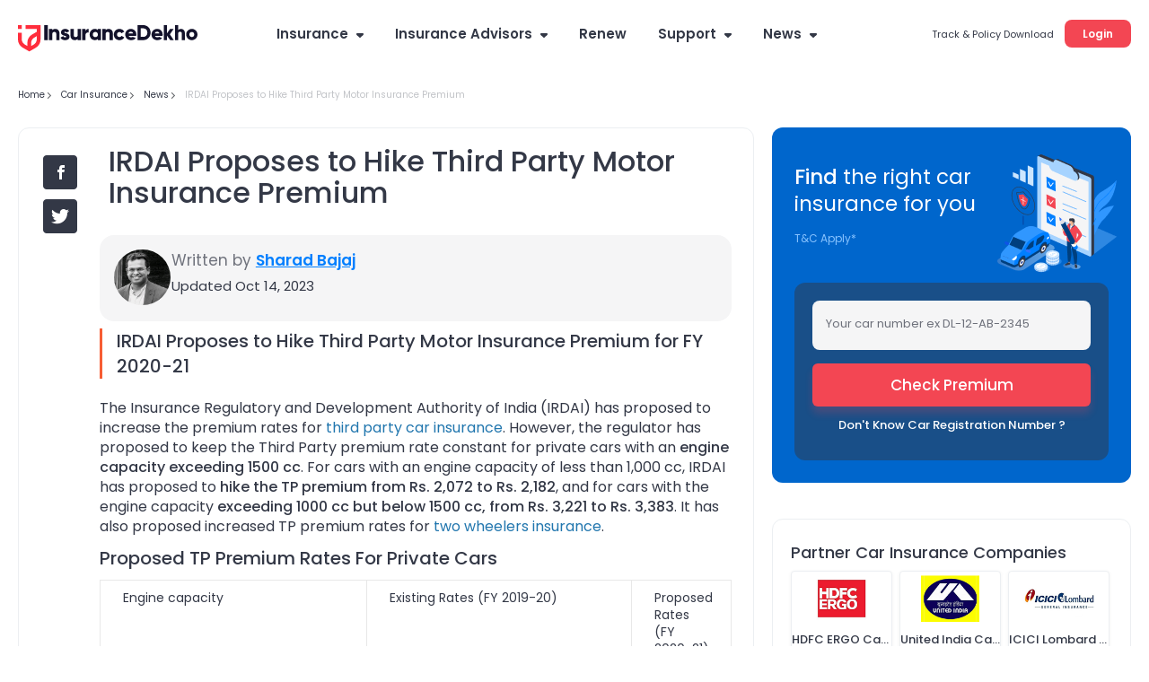

--- FILE ---
content_type: text/html; charset=utf-8
request_url: https://www.insurancedekho.com/car-insurance/news/irdai-proposes-to-hike-third-party-motor-insurance-premium.htm
body_size: 141485
content:
<!DOCTYPE html><html lang="en" itemscope itemtype="http://schema.org/WebPage"><head><meta charset="utf-8"><title itemprop="name" >IRDAI Proposes to Hike Third Party motor Insurance Premium for FY 2020-21</title><meta name="description" itemprop="description" content="Hike in Third Party Insurance premium for cars and two-wheelers for 2020-21 proposed by IRDAI. Read out to know how much you may pay for your car/bike.">  <link href="https://staticimg.insurancedekho.com" rel="preconnect" crossorigin="anonymous"><link href="https://static.insurancedekho.com" rel="preconnect" crossorigin="anonymous"> <link rel="preload" href="https://static.insurancedekho.com/pwa/js/lib/react-rdom.min.js" as="script">  <link rel="preload" href="https://static.insurancedekho.com/pwa/js/bundle/motor_common.1416b634c9a10bf7b46b.js" as="script">  <link rel="preload" href="https://static.insurancedekho.com/pwa/js/bundle/motor_nodeModules.ba8d72cabf368ba0b34c.js" as="script">  <link rel="preload" href="https://static.insurancedekho.com/pwa/js/bundle/Newsdetail.d9c69e2f6b61492e45f2.js" as="script">  <link rel="preload" href="https://static.insurancedekho.com/pwa/js/bundle/motor_main.0a52e8f5a4848e05e8a6.js" as="script">  <link rel="preload" href="https://static.insurancedekho.com/pwa/js/bundle/bundle.bcb6475240937ba39186.js" as="script">   <link rel="apple-touch-icon" href="https://static.insurancedekho.com/pwa/img//icons-180.png"><meta name="theme-color" content="#24272c">  <link href="https://healthapi.insurancedekho.com" rel="dns-prefetch"><link href="https://b2capi.insurancedekho.com" rel="dns-prefetch"><link href="https://www.insurancedekho.com/seo" rel="dns-prefetch"><link href="https://cdnjs.cloudflare.com" rel="dns-prefetch">  <link rel="SHORTCUT ICON" href="https://static.insurancedekho.com/pwa/img/insurancedekho-favicon.ico" type="image/ico"><meta property="og:locale" content="en-IN"><meta property="og:type" content="website"><meta property="og:title" content="IRDAI Proposes to Hike Third Party motor Insurance Premium for FY 2020-21"><meta property="og:description" content="Hike in Third Party Insurance premium for cars and two-wheelers for 2020-21 proposed by IRDAI. Read out to know how much you may pay for your car/bike."><meta property="og:url" content="https://www.insurancedekho.com/car-insurance/news/irdai-proposes-to-hike-third-party-motor-insurance-premium.htm"><meta property="og:image" content="https://staticimg.insurancedekho.com/pwa/uploads/news/thumbnail/New-Shutterstock-930x620px_1584336067-thumb.jpg"><meta property="og:site_name" content="https://www.insurancedekho.com"><meta name="application-name" content="InsuranceDekho"><meta name="facebook:image" content="https://static.insurancedekho.com/pwa/img/id-main-logo.svg"><meta name="twitter:card" content="summary"><meta name="twitter:title" content="IRDAI Proposes to Hike Third Party motor Insurance Premium for FY 2020-21"><meta name="twitter:description" content="Hike in Third Party Insurance premium for cars and two-wheelers for 2020-21 proposed by IRDAI. Read out to know how much you may pay for your car/bike."><meta name="twitter:image:src" content="https://staticimg.insurancedekho.com/pwa/uploads/news/thumbnail/New-Shutterstock-930x620px_1584336067-thumb.jpg"><meta name="twitter:image:alt" content="IRDAI Proposes to Hike Third Party motor Insurance Premium for FY 2020-21"><meta name="twitter:url" content="https://www.insurancedekho.com/car-insurance/news/irdai-proposes-to-hike-third-party-motor-insurance-premium.htm"><meta name="twitter:site" content="https://www.insurancedekho.com">  <meta name="viewport" content="width=device-width,initial-scale=1,maximum-scale=5,user-scalable=1">  <meta name="robots" content="nofollow,noindex">   <link rel="canonical" href="https://www.insurancedekho.com/car-insurance/news/irdai-proposes-to-hike-third-party-motor-insurance-premium.htm">        <script>var page_load_start_time = new Date().toISOString(),dom_content_load_time, page_load_time;
        
        let nua = navigator.userAgent;
        let browserDetect = {
         isIos: nua.match(/(iPhone|iPod|iPad)/),
       };
       if (browserDetect && browserDetect.isIos) {
           document.getElementsByTagName('meta')['viewport'].setAttribute('content', 'width=device-width, initial-scale=1.0, maximum-scale=5.0, user-scalable=no');
       }</script><style type="text/css" id="criticalcss"> /*! CSS Used from: Embedded */.h-35{height:35px}.h-40{height:40px}.h-45{height:45px}.h-90{height:90px}.h-100{height:100px}.h-120{height:120px}.h-150{height:150px}.h-160{height:160px}.h-170{height:170px}.h-180{height:180px}.h-200{height:200px}.h-215{height:215px}.h-220{height:220px}.h-225{height:225px}.h-235{height:235px}.h-256{height:256px}.h-275{height:275px}.h-295{height:295px}.h-300{height:300px}.h-320{height:320px}.h-340{height:340px}.h-360{height:360px}.h-400{height:400px}.h-420{height:420px}.h-450{height:450px}.h-470{height:470px}.h-543{height:543px}.h-560{height:560px}.h-900{height:900px}.h-1080{height:1080px}.h-1240{height:1240px}.h-1295{height:1295px}.h-2910{height:2910px}html{scroll-behavior:smooth}body{margin:0}.h-50{height:50px}.h-75{height:75px}.h-130{height:130px}.h-260{height:260px}.overflow-hidden{overflow:hidden}ul{margin:0;padding:0}header{display:block}a{color:#333846}::-webkit-input-placeholder{color:inherit;opacity:.54}body,html{font-family:Poppins}.scroller{overflow:auto;overflow-x:hidden}.container{max-width:var(--fix-container-width);margin:0 auto}.font-9{font-size:9px!important}.font-10{font-size:10px!important}.font-12{font-size:12px!important}.font-13{font-size:13px!important}.font-14{font-size:14px!important}.font-15{font-size:15px!important}.font-16{font-size:16px!important}.font-17{font-size:17px!important}.font-18{font-size:18px!important}.font-19{font-size:19px!important}.font-20{font-size:20px!important}.font-21{font-size:21px!important}.bold-600{font-weight:600}@media screen and (min-width:1024px){.subMenu2 ul::-webkit-scrollbar{width:3px}.subMenu2 ul::-webkit-scrollbar-thumb{background-color:rgba(51,56,70,.1);border-radius:5px}}.headDesktop{background:#fff;background:0 0}.navigator>ul>li>a{transition:all .3s ease-in-out}.subMenu .subMenu2{top:0}.subMenu ul li:hover>.subMenu2{width:250px}.logedtop{position:relative;top:-5px;cursor:pointer}@media screen and (max-width:1320px){.headDesktop .navigator ul.nav>li:last-child{display:none}}.insurerTag .RedButton{height:40px;line-height:1;font-size:13px;font-weight:500;padding:0 20px}@media screen and (max-width:1000px){.modelOverview .seoleftV2 .insurerTag{background:#f2f9ff;box-shadow:none!important;border-radius:8px;margin-bottom:0}.insurerTag .overright{width:100%}.insurerTag .overright h2{width:calc(100% - 70px)}.insurerTag .overright h2 a{white-space:normal}.insurerTag .overleft .insurlogo{width:80px;height:50px!important;padding:0 4px!important;border:none!important}.insurerTag .overleft .insurlogo img{width:59px}.insurerTag .newHighlight{margin-top:0}.insurerTag .newHighlight td{font-size:12px;white-space:normal}.insurerTag .newHighlight td:last-child{padding-left:5px}.insurerTag .newHighlight .pad-L0{padding-left:0!important}.insurerTag .RedButton{height:36px;font-size:12px}}@font-face{font-family:Poppins;font-weight:400;font-style:normal;src:url([data-uri]) format("woff")}@font-face{font-family:Poppins;font-weight:500;font-style:normal;src:url([data-uri]) format("woff")}@font-face{font-family:Poppins;font-weight:600;font-style:normal;src:url([data-uri]) format("woff")}@font-face{font-family:Poppins;font-weight:400;font-style:normal;src:url([data-uri]) format("woff2")}@font-face{font-family:Poppins;font-weight:500;font-style:normal;src:url([data-uri]) format("woff2")}@font-face{font-family:Poppins;font-weight:600;font-style:normal;src:url([data-uri]) format("woff2")}@font-face{font-family:cd-fonts;font-weight:400;font-style:normal;src:url([data-uri])}.profileArea{border-radius:16px;border:1px solid #e4e4e4;background:#fff;height:45px;max-width:190px;padding:2px 16px 7px 2px;text-align:left;position:relative;overflow:hidden;margin-left:auto;transition:height .1s}.profileArea .profileData{display:flex;align-items:center;gap:0 8px}.profileArea .profileData span.userpic{margin-right:0;width:32px;height:32px}.profileArea .profileData .username{font-weight:600;font-size:12px;height:36px;display:flex;align-items:center;top:0;text-wrap:nowrap;gap:0 8px;color:#333846}.profileArea .profileData .username img{width:16px;height:16px;flex-shrink:0;transform:rotate(180deg);transition:height .2s}.profileArea .menu{width:100%}.profileArea .menu .menuItemProfile{padding:16px 12px 12px;display:flex;align-items:center;gap:0 8px;color:#333846;font-size:13px;font-style:normal;font-weight:400;line-height:150%}.profileArea.active{height:95px;transition:height .7s}.profileArea.active .menu:hover .menuItemProfile{opacity:.8}.profileArea.active .username img{transform:rotate(0)!important;transition:height .1s}@media only screen and (max-width:768px){.logoutBtn.header{display:block;text-decoration:underline;cursor:pointer;color:#007fff;font-size:10px;font-weight:500;line-height:normal}.profileArea{padding:4px 4px 4px 8px;max-width:85px;height:23px;border-radius:8px;margin-top:5px;border-color:rgba(51,56,70,.1)}.profileArea.active{height:45px}.profileArea .profileData .username{height:14px;font-size:10px;color:#333846;gap:0 4px}.profileArea .profileData .username div{overflow:hidden;width:50px;text-overflow:ellipsis}.profileArea .menu .menuItemProfile{padding:4px 0}.profileArea .menu .menuItemProfile img{width:13px}.profileArea .menu .menuItemProfile span.logout{font-size:10px;font-weight:400;line-height:15px}}.TopProductSuite{margin-bottom:48px}.TopProductSuite .maxwid{max-width:1140px;margin:0 auto}.TopProductSuite .maxwid h2{font-size:24px;font-weight:600;color:#333846}.TopProductSuite .progrp{margin-top:16px;display:flex;gap:20px}.TopProductSuite .progrp .probox{display:flex;gap:16px}.TopProductSuite .progrp .probox .name{color:#333846;font-size:15px;font-weight:600;margin-bottom:4px}.TopProductSuite .progrp .probox .para{color:#6f727c;font-size:13px;font-weight:400;line-height:150%;margin-bottom:8px}.TopProductSuite .progrp .probox .link1{margin:0;padding:0;font-size:13px;color:#007fff;font-weight:500;display:inline-flex;gap:4px;justify-content:space-around}.TopProductSuite .progrp .probox .link1 img{width:20px;height:20px}.TopProductSuite .progrp .left .imgbox{width:64px;height:64px;border-radius:60px;background:#e5f2ff;text-align:center;display:flex;align-items:center;justify-content:center}.FooterTaglink{margin-bottom:80px;content-visibility:auto}.FooterTaglink .maxwid{background:#f5f5f6;padding:16px;border-radius:16px;max-width:1140px;margin:0 auto}.FooterTaglink .linkbunch{border-bottom:1px solid rgba(51,56,70,.1);padding-bottom:12px;margin-bottom:12px}.FooterTaglink .linkbunch .allLink{display:flex;gap:8px;flex-wrap:wrap}.FooterTaglink .linkbunch .title1{color:#333846;font-size:13px;font-weight:600;margin-bottom:8px}.FooterTaglink .linkbunch a{color:#007fff;font-size:13px;font-weight:500;padding-right:8px;border-right:1px solid #d6d7da}.FooterTaglink .linkbunch a:last-child{border-right:none;padding-right:0}.FooterTaglink .linkbunch:last-child{border-bottom:none;margin:0;padding:0}@media screen and (max-width:767px){.TopProductSuite{margin-bottom:24px;margin-top:24px}.TopProductSuite .maxwid h2{font-size:20px}.TopProductSuite .progrp{display:flex;flex-direction:row;gap:16px;overflow-x:auto;padding-left:16px;padding-right:16px;scroll-snap-type:x mandatory;-webkit-overflow-scrolling:touch}.TopProductSuite .progrp .probox{flex:0 0 auto;width:280px;min-width:280px;display:flex;gap:16px;background:#fff;padding:0 16px;scroll-snap-align:start}.FooterTaglink{margin:0 12px;padding:12px}.FooterTaglink .linkbunch{padding-bottom:8px;margin-bottom:8px}.FooterTaglink .linkbunch a{font-size:12px}}.margin-bottom-4{margin-bottom:4px}.margin-bottom-8{margin-bottom:8px}.margin-bottom-12{margin-bottom:12px}.margin-bottom-16{margin-bottom:16px}.margin-bottom-20{margin-bottom:20px}.margin-bottom-24{margin-bottom:24px}.margin-bottom-28{margin-bottom:28px}.margin-top-4{margin-top:4px}.margin-top-8{margin-top:8px}.margin-top-12{margin-top:12px}.margin-top-16{margin-top:16px}.margin-top-20{margin-top:20px}.margin-top-24{margin-top:24px}.margin-top-28{margin-top:28px}.footerNew .footer-menu.active{max-height:500px;transition:max-height .25s ease-in}.footerNew .footer-menu .expand-icon.active{transform:rotate(45deg);transition:all 25ms ease-in}.footerNew .quick-support button{background:#fff;border:2px solid #d6d7da;border-radius:8px;line-height:30px;padding:6px 16px;font-weight:600;font-size:13px;line-height:13px;margin:20px 0 8px;cursor:pointer}.footerNew .quick-support button img{vertical-align:middle;margin-right:4px}.footerNew .insurbroker img{width:200px;height:60px}.mFooter{--blackcolor:#333846}.mFooter .quick-support button{background:#fff;border:2px solid #d6d7da;border-radius:8px;line-height:30px;padding:12px 16px;font-weight:600;font-size:13px;line-height:13px;margin:24px 0 8px}.mFooter .quick-support button img{vertical-align:middle;margin-right:4px}.mFooter .irdai{display:flex;gap:10px;margin-top:24px}.mFooter .irdai .irdaidetail span.line2{font-size:13px}.mFooter .irdai .irdaidetail span.line2.one{font-size:12px}.mFooter .irdai .irdaidetail span.line3{font-size:11px}.mFooter .irdai .irdailogo{width:110px}.mFooter .linkListing h4{font-style:normal;font-weight:600;font-size:13px;line-height:20px;color:var(--blackcolor);margin-bottom:12px}.mFooter .linkListing li{font-weight:400;font-size:12px;line-height:19px;margin-bottom:8px}.mini-footer{padding:20px 24px;font-weight:600;font-size:13px;letter-spacing:.25px;color:#333846;display:flex;justify-content:center;align-items:center;box-shadow:0 -1px 0 rgba(51,56,70,.12)}.tpsection .irdailogo{margin-right:20px}.mFooter .accordion h3{font-weight:400}.footer-bottom,.mFooter .footer-top,.mob-foot-menu{padding-left:20px;padding-right:20px}.mFooter .footer-bottom{background:#fafafa;padding-top:20px}.mFooter .info-section p{font-size:10px;text-align:center;padding:20px 0}.mFooter .disc p{font-size:10px;color:#333846}.mFooter .footer-top{padding-top:20px}.arrow-animation{width:22px;height:22px;position:relative;top:6px;display:inline-flex;margin-left:10px;align-items:center}.breadcrumb,.breadcrumb .truncate{text-overflow:ellipsis;white-space:nowrap;overflow:hidden}.breadcrumb span:last-child a{pointer-events:none;color:rgba(51,56,70,.3)}.breadcrumb span:last-child a:after{display:none}.headRMain{width:257px;order:3}.navigator{min-width:617px}@media screen and (min-width:1321px){.headDesktop .navigator{min-width:802px}}@media screen and (max-width:768px){.healthPremiumCalcSec .customSelect{width:48%;display:inline-block;margin:0 4px 10px 0;vertical-align:bottom}.menu-list.accordion.linkListing .footerList{margin-bottom:0}.breadcrumb{overflow-x:auto!important;display:flex;flex-wrap:nowrap;align-items:center;scrollbar-width:none;-ms-overflow-style:none}.breadcrumb::-webkit-scrollbar{width:0;background:0 0}}@media screen and (min-width:1000px){.healthPremiumCalcBtn{padding:0 60px!important}}.PopulrInsuWrap li .insurerImg img{object-fit:contain}.userAge{font-size:10px;font-weight:500;display:block;text-align:right;color:#6f727c;line-height:15px;position:absolute;right:10px}@media screen and (max-width:768px){.userAge{right:2px}footer.mFooter.bottomstickymargin{margin-bottom:70px}.stickyCls{position:fixed!important}}.defaultFtrLink .footerseolink h3{font-size:17px;font-weight:600;margin:0 0 24px}.defaultFtrLink .footerseolink .linkListing .footerListHeading,.footerNew .linkListing .footerListHeading{font-style:normal;font-weight:600;font-size:13px;line-height:20px;color:#333846;margin-bottom:12px}.headDesktop .headL{margin-top:3px!important}.loginMobileBtn{background-color:#f34653;padding:9px 16px;border-radius:6px;color:#fff;font-size:12px;font-weight:600;line-height:18px;height:36px}.mHeader .menuIcon{width:44px!important}.mHeader .menuIcon img{margin:0!important}.mHeader.idHeader{align-items:center}.modelOverview .shadow24.carSummary{word-wrap:break-word}@media screen and (max-width:1023px){.tpcards.seoPlanCardTp .keyfeature ul{width:100%;display:flex;flex-wrap:wrap;gap:0;margin:0}.tpcards.seoPlanCardTp .keyfeature ul li{flex:50%;width:100%!important;line-height:15px;text-align:left;padding:0;display:flex;align-items:flex-start}.tpcards.seoPlanCardTp .keyfeature ul li img{position:static;margin-right:3px;width:16px}}.inputborderbox .gsc_mtl_field label.active{padding:0!important}.rtoAccordianSec .accordion .content.on{height:auto!important}.memberslist .membersTag{color:#333846}.quickLinks.leadformV2{margin-bottom:5px;border-radius:12px}.rtoAccordianSec .icon-subtraction:before{content:"\e979"}.rtoAccordianSec .icon-addition:before{content:"\e971"}@media screen and (max-width:768px){.rtoAccordianSec .accordionDisclamer h3 span{top:15px}.rtoAccordianSec .gsc_container{width:100%;margin:0 auto;padding:0 15px}.home_dropbox{background:0 0!important}.saveuptoMobiPopup{margin-top:0!important;background:#f2f8ff;box-shadow:0 -2px 6px 0 rgba(36,39,44,.2);padding:16px 15px;text-align:center;width:100%}.saveuptoMobiPopup .title{text-align:left;font-size:16px;color:#333846;font-weight:600;margin-bottom:12px}.saveuptoMobiPopup .home_dropbox{background:0 0}.saveuptoMobiPopup .home_dropbox .fieldleft{width:60%;float:left}.saveuptoMobiPopup .home_dropbox .fieldleft .inputborderbox{border-top-right-radius:0;border-bottom-right-radius:0;height:50px;margin-bottom:0}.saveuptoMobiPopup .home_dropbox .fieldleft .inputborderbox .gsc_mtl_field{padding-left:8px}.saveuptoMobiPopup .home_dropbox .fieldleft label{text-align:left;left:7px!important;font-size:12px}.home_dropbox .homeRedButton{opacity:1}.saveuptoMobiPopup .home_dropbox .homeRedButton{width:40%;min-width:unset;margin:0;padding:0;font-size:12px;border-top-left-radius:0;border-bottom-left-radius:0}.mrg-T10{margin-top:10px;margin-top:10px!important}.saveuptoMobiPopup .bottomFormText{font-size:10px;text-align:left!important;margin-top:10px}.textLink{color:#007fff;cursor:pointer}.saveuptoMobiPopup .bottomFormText .textLink{margin-right:10px;color:#007fff}.iagree{display:inline-block;width:100%;padding:10px 0 5px}.iagree,.iagree .link{font-size:10px!important}.gsc_closeBtn{padding:0;right:0;color:#000}.saveuptoMobiPopup .v2_close{position:absolute;top:6px;right:6px}.bottomFormText{font-size:10px;text-align:left!important;font-weight:500;margin-top:10px!important}.bottomFormText .clearfix{display:inline-block}}.inline-link{margin-top:10px}.inline-link .link{padding:0}.defaultFtrLink{border-top:1px solid rgba(0,0,0,.12);padding:24px 0 0;margin:24px 0 0}.defaultFtrLink .footerseolink{display:inline-block;overflow:hidden;padding:0;position:relative;width:100%}.defaultFtrLink .footerseolink h2{font-size:17px;font-weight:600;margin:0 0 24px}.defaultFtrLink .footerseolink .linkListing{width:262px;display:inline-block;vertical-align:top;margin-right:70px}.defaultFtrLink .footerseolink .linkListing h4{font-style:normal;font-weight:600;font-size:13px;line-height:20px;color:var(--blackcolor);margin-bottom:12px}.defaultFtrLink .footerseolink .linkListing li{font-weight:400;font-size:12px;line-height:19px;margin-bottom:8px}.defaultFtrLink .footerseolink .linkListing li a:hover{opacity:.8;text-decoration:underline}.defaultFtrLink .footerseolink .linkListing:nth-of-type(4n){margin-right:0}.authorWrittenCard.authorContent{display:flex;align-items:flex-start;justify-content:space-between;padding:16px;gap:24px;align-self:stretch;border-radius:16px;background:#f5f5f6;width:100%}.authorWrittenCard.authorContent.authorWrittenCardSeo{margin-bottom:24px}.authorWrittenCard.authorContent.healthLanding{max-width:1140px;margin:40px auto}.authorWrittenCard.authorContent .leftArea{display:flex;align-items:flex-start;justify-content:flex-start;gap:0 24px;max-width:60%}.authorWrittenCard.authorContent .leftArea .authorImg{width:64px;height:64px;flex-shrink:0}.authorWrittenCard.authorContent .leftArea .authorImg img{border-radius:50%}.authorWrittenCard.authorContent .leftArea .authorExtras .authorName{color:#6f727c;font-size:17px;font-style:normal;font-weight:400;line-height:150%;margin:0}.authorWrittenCard.authorContent .leftArea .authorExtras .authorName .linkText{font-weight:600;cursor:pointer}.authorWrittenCard.authorContent .leftArea .authorExtras .authorName .linkText a{color:#007fff;text-decoration-line:underline}.authorWrittenCard.authorContent .leftArea .authorExtras .description{margin:8px 0 0;color:#333846;font-size:14px}.authorWrittenCard.authorContent .leftArea .authorExtras .description .readMoreAuth{color:#007fff;text-decoration-line:underline;font-weight:500;font-size:13px}.authorWrittenCard.authorContent .leftArea .authorExtras .updatedDate{color:#333846;font-size:15px;font-style:normal;font-weight:400;line-height:150%;margin:5px 0 0}.authorWrittenCard.authorContent .rightArea .tootTipmain{display:flex;justify-content:flex-end;max-width:240px}.authorWrittenCard.authorContent .rightArea .tootTipmain .editedBy{color:#333846;font-size:15px;font-style:normal;font-weight:400;line-height:150%;display:flex;align-items:center;justify-content:flex-end;margin:0 4px 0 0;position:relative;text-wrap:nowrap}.authorWrittenCard.authorContent .rightArea .tootTipmain .editedBy .name{font-weight:500;display:flex;align-items:center;gap:0 8px;margin-left:8px;cursor:pointer}.authorWrittenCard.authorContent .rightArea .tootTipmain .editedBy .name a{color:#007fff;text-decoration-line:underline}.authorWrittenCard.authorContent .rightArea .tootTipmain .editedBy .name .tooltipHovered{max-height:25px}.authorWrittenCard.authorContent .rightArea .tootTipmain .editedBy .name .tooltipHovered:hover .toolTipData{display:block}.authorWrittenCard.authorContent .rightArea .tootTipmain .toolTipData{position:absolute;width:275px;border-radius:8px;padding:12px;background:rgba(51,56,70,.9);z-index:9;display:none;transition:opacity .6s;bottom:30px;right:-18px;text-wrap:wrap}.authorWrittenCard.authorContent .rightArea .tootTipmain .toolTipData:after{content:"";position:absolute;top:100%;margin-left:-5px;border:5px solid transparent;border-top-color:#555;right:25px}.authorWrittenCard.authorContent .rightArea .tootTipmain .toolTipData .innerData{width:100%;position:relative;display:flex;align-items:flex-start;gap:10px}.authorWrittenCard.authorContent .rightArea .tootTipmain .toolTipData .innerData .imgAreaTooltip{width:48px;height:48px;flex-shrink:0}.authorWrittenCard.authorContent .rightArea .tootTipmain .toolTipData .innerData .imgAreaTooltip .profile{border-radius:50%}.authorWrittenCard.authorContent .rightArea .tootTipmain .toolTipData .innerData .imgAreaTooltip .social{width:24px;height:24px;margin-top:10px}.authorWrittenCard.authorContent .rightArea .tootTipmain .toolTipData .innerData .textAreaTooltip .nametoolTip{color:#fff;font-size:13px;font-style:normal;font-weight:600;line-height:150%}.authorWrittenCard.authorContent .rightArea .tootTipmain .toolTipData .innerData .textAreaTooltip .post{color:#fff;font-size:13px;font-style:normal;font-weight:500;line-height:150%;margin-top:4px}.authorWrittenCard.authorContent .rightArea .tootTipmain .toolTipData .innerData .textAreaTooltip .description{color:#d6d7da;font-size:12px;font-style:normal;font-weight:400;line-height:18px;margin:8px 0}.authorWrittenCard.authorContent .rightArea .tootTipmain .toolTipData .innerData .textAreaTooltip .readMore{color:#fff;font-size:13px;font-style:normal;font-weight:500;line-height:normal;text-decoration-line:underline;text-transform:capitalize;display:block}@media screen and (max-width:768px){.authorWrittenCard.authorContent{display:block;gap:0;padding:10px 16px;margin-bottom:8px}.authorWrittenCard.authorContent.healthLanding{margin:30px 16px;width:auto}.authorWrittenCard.authorContent .leftArea{max-width:100%;gap:0 12px;justify-content:flex-start}.authorWrittenCard.authorContent .leftArea .authorImg{display:none}.authorWrittenCard.authorContent .leftArea .authorExtras .authorName{font-size:12px}.authorWrittenCard.authorContent .leftArea .authorExtras .authorName .linkText{font-size:11px}.authorWrittenCard.authorContent .leftArea .authorExtras .description{font-size:11px;margin:4px 0 0}.authorWrittenCard.authorContent .leftArea .authorExtras .description .readMoreAuth{font-size:11px}.authorWrittenCard.authorContent .leftArea .authorExtras .updatedDate{font-size:11px;margin-top:2px}.authorWrittenCard.authorContent .rightArea{display:block;margin-top:2px}.authorWrittenCard.authorContent .rightArea .tootTipmain{justify-content:flex-start;max-width:100%}.authorWrittenCard.authorContent .rightArea .tootTipmain .editedBy{font-size:11px;margin-right:4px;text-wrap:nowrap}.authorWrittenCard.authorContent .rightArea .tootTipmain .editedBy .name{margin-left:2px;gap:0 4px}.authorWrittenCard.authorContent .rightArea .tootTipmain .editedBy .name .iBtn{width:16px;height:16px}.authorWrittenCard.authorContent .rightArea .tootTipmain .editedBy .name img:hover+.toolTipData{display:block}.authorWrittenCard.authorContent .rightArea .tootTipmain .editedBy .name .tooltipHovered{max-height:15px}.authorWrittenCard.authorContent .rightArea .tootTipmain .editedBy .name .toolTipData.edit,.authorWrittenCard.authorContent .rightArea .tootTipmain .editedBy .name .toolTipData.review{right:auto;left:0;bottom:16px}.authorWrittenCard.authorContent .rightArea .tootTipmain .editedBy .name .toolTipData.edit .linkedInIcon,.authorWrittenCard.authorContent .rightArea .tootTipmain .editedBy .name .toolTipData.review .linkedInIcon{display:block;text-align:center}.authorWrittenCard.authorContent .rightArea .tootTipmain .editedBy .name .toolTipData.edit:after,.authorWrittenCard.authorContent .rightArea .tootTipmain .editedBy .name .toolTipData.review:after{left:105px;right:auto!important}.authorWrittenCard.authorContent .rightArea .tootTipmain:first-child .editedBy{margin-bottom:2px}.authorWrittenCard.authorContent .rightArea .borderCenterForAuthors{border-left:1px solid rgba(51,56,70,.1);height:23px}}[data-icon-arrow-left=withoutfill]{-webkit-transform:rotate(-135deg);-ms-transform:rotate(-135deg);-o-transform:rotate(-135deg);transform:rotate(-135deg);margin:0 auto}[data-icon-arrow-left=withoutfill],[data-icon-arrow-top=withoutfill]{border:1px solid #007fff;border-width:0 0 2px 2px;width:8px;height:8px;line-height:0;font-size:0;display:inline-block}[data-icon-arrow-top=withoutfill]{-webkit-transform:rotate(-225deg);-ms-transform:rotate(-225deg);-o-transform:rotate(-225deg);transform:rotate(-225deg);margin:-5px 10px 0 auto;top:2px;position:relative;transition:height .4s cubic-bezier(.65,.05,.36,1)}.text-left{text-align:left}.text-right{text-align:right}.text-center{text-align:center}.posR{position:relative}.posS{position:static!important}.valid{display:none!important}.header .midArea .logo{margin-bottom:21px!important;width:200px}.center-block{display:block;margin-right:auto;margin-left:auto}.float-right{float:right!important}.float-left{float:left!important}.show{display:block!important}.marginTop100,.marginTop20{margin-top:12px}.shadow24>div>h2,.shadow24>div>h3,.shadow24>h2,.shadow24>h3{margin-bottom:24px}.shadow24>h2 a{color:#2176ae}.shadow24 .card{margin-bottom:3px}.shadow16{padding:17px 20px 6px}.shadow,.shadow16{-webkit-box-shadow:0 1px 3px rgba(51,56,70,.15);-moz-box-shadow:0 1px 3px rgba(51,56,70,.15);box-shadow:0 1px 3px rgba(51,56,70,.15);border-radius:2px;background:#fff}.shadow{padding:16px 0}.shadowWPaddingPopup{-webkit-box-shadow:0 8px 20px 0 rgba(51,56,70,.15);-moz-box-shadow:0 8px 20px 0 rgba(51,56,70,.15);box-shadow:0 8px 20px 0 rgba(51,56,70,.15);border-radius:2px;padding:0;background:#fff}.truncate{text-overflow:ellipsis;white-space:nowrap}.gsc_Noscroll,.truncate{overflow:hidden}.gsc_Noscroll_ios{overflow:hidden;position:fixed;left:0;right:0}@media screen and (min-width:768px){.shadow24{padding:19px 24px 21px}.shadow16{padding:21px 24px 6px}}@media screen and (min-width:992px){.shadow16{padding:13px 16px 5px}}@media (min-width:768px) and (max-width:991px){.hidden-sm{display:none!important}.marginBottom20{margin-bottom:20px}.marginTop20{margin-top:20px}.marginTop100{margin-top:100px}}@media (min-width:992px) and (max-width:1199px){.hidden-md{display:none!important}.marginBottom20{margin-bottom:20px}.marginTop20{margin-top:20px}.marginTop100{margin-top:100px}}@media (min-width:1200px){.hidden-lg{display:none!important}.marginBottom20{margin-bottom:20px}.marginTop20{margin-top:20px}.marginTop100{margin-top:100px}}.TextTruncate .title,.TextTruncate h2,.TextTruncate h3{text-overflow:ellipsis;overflow:hidden;white-space:nowrap}.authorcard2{border-radius:16px;background:#f5f5f6;padding:16px;margin-bottom:20px}.authorcard2 .authwraper{display:flex;align-items:center;gap:24px}.authorcard2 .authimg,.authorcard2 .authimg .authordp{width:96px;height:96px;border-radius:50%}.authorcard2 .authimg .authordp{overflow:hidden}.authorcard2 .right .toptitle .written{font-size:17px;color:#6f727c;display:inline-block;margin-right:12px}.authorcard2 .right .toptitle .written span{font-weight:600;color:#333846}.authorcard2 .right .toptitle a{color:#007fff;font-size:12px;font-weight:500}.authorcard2 .right .toptitle a .viewau{text-decoration:underline}.authorcard2 .right p{line-height:1.4;color:#333846;font-size:15px;margin-top:8px}.container1140{max-width:1140px;margin:0 auto}.authrDetailpg .breadcrumb{padding-top:16px}.authrDetailpg .writersumry{width:100%}.authrDetailpg .writersumry .authorcard2{border-radius:0;background:0 0;padding:0}.authrDetailpg .writersumry .authorcard2 .authimg{width:200px;height:200px;position:relative}.authrDetailpg .writersumry .authorcard2 .authimg .authordp{width:200px;height:200px}.authrDetailpg .writersumry .authorcard2 .right{width:730px}.authrDetailpg .writersumry .authorcard2 .right .toptitle .written{font-size:24px}.authrDetailpg .writersumry .authorcard2 .right p{color:#6f727c;font-size:17px}.authrDetailpg .writersumry .authorcard2 .socialactive{position:absolute;bottom:0}.authrDetailpg .writersumry .authorcard2 .socialactive .scircle{width:32px;height:32px;cursor:pointer;box-shadow:0 2px 12px 0 rgba(36,40,44,.08);border-radius:50%;background:#fff;text-align:center;position:absolute;bottom:0;display:inline-flex;align-items:center}.authrDetailpg .writersumry .authorcard2 .socialactive .scircle img{margin:0 auto}.authrDetailpg .writersumry .authorcard2 .socialactive .scircle.one{left:22px;bottom:9px}.authrDetailpg .writersumry .authorcard2 .socialactive .scircle.two{bottom:-8px;left:70px}.authrDetailpg .writersumry .authorcard2 .socialactive .scircle.three{left:125px}.authrDetailpg .newsbyauthor{margin-top:50px}.authrDetailpg .newsbyauthor h1{font-size:24px;font-weight:600;margin-bottom:16px}.authrDetailpg .newsbyauthor .aubycard{margin-bottom:40px;min-height:470px}.authrDetailpg .newsbyauthor .aubycard .au_img{border-radius:12px;overflow:hidden;position:relative;height:228px}.authrDetailpg .newsbyauthor .aubycard .au_img .chip{position:absolute;bottom:12px;left:12px;border-radius:6px;background:#fff;height:24px;color:#333846;font-size:10px;font-weight:500;text-align:center;align-items:center;display:inline-flex;padding:0 8px}.authrDetailpg .newsbyauthor .aubycard .au_img img{max-width:unset;width:100%}.authrDetailpg .newsbyauthor .aubycard .writdate{margin-top:20px;margin-bottom:8px;color:#6f727c;font-size:13px;display:inline-flex;align-items:center}.authrDetailpg .newsbyauthor .aubycard .writdate span.divcir{background:rgba(51,56,70,.7);opacity:.4;border-radius:10px;width:4px;height:4px;display:inline-block;margin:0 8px}.authrDetailpg .newsbyauthor .aubycard h2{font-size:20px;font-weight:600;margin-bottom:8px}.authrDetailpg .newsbyauthor .aubycard p{font-size:17px;color:#6f727c}.authrDetailpg .newsbyauthor .aubycard .link{padding:24px 0 0;display:block}.authrDetailpg .newsbyauthor .aubanner{border-radius:16px;background:#fddadd;margin-bottom:48px;width:100%;height:150px;display:inline-flex;align-items:center;text-align:center;color:#fff}.authrDetailpg .newsbyauthor .aubanner span{margin:0 auto}.authrDetailpg .newsbyauthor .button-primary{width:228px;height:52px;margin:0 auto}.authrDetailpg.authorDetailsV2{background-color:#fafcff;padding-top:0}.authrDetailpg.authorDetailsV2 .writersumry{background:linear-gradient(181deg,#e5f2ff 1.35%,#fafcff 98.87%);height:max-content}.authrDetailpg.authorDetailsV2 .writersumry .authorcard2{margin:48px auto 0;width:1140px;min-height:300px}.authrDetailpg.authorDetailsV2 .writersumry .authorcard2 .authwraper{gap:0 32px;align-items:flex-start}.authrDetailpg.authorDetailsV2 .writersumry .authorcard2 .authwraper .authimg{width:193px;height:193px;flex-shrink:0}.authrDetailpg.authorDetailsV2 .writersumry .authorcard2 .authwraper .authimg .authordp{width:193px;height:193px}.authrDetailpg.authorDetailsV2 .writersumry .authorcard2 .authwraper .authimg .socialactive{position:static;display:flex;align-items:center;justify-content:center;margin-top:24px;gap:0 8px}.authrDetailpg.authorDetailsV2 .writersumry .authorcard2 .authwraper .authimg .socialactive a{width:32px;height:32px;flex-shrink:0}.authrDetailpg.authorDetailsV2 .writersumry .authorcard2 .authwraper .right{width:915px}.authrDetailpg.authorDetailsV2 .writersumry .authorcard2 .authwraper .right .descriptionAbout p{font-style:normal;font-weight:400;line-height:150%}.authrDetailpg.authorDetailsV2 .writersumry .authorcard2 .authwraper .right .authorDetailsExtras{margin-top:24px;display:flex;padding:16px;flex-direction:column;align-items:flex-start;gap:12px;align-self:stretch;border-radius:24px;background:#fff}.authrDetailpg.authorDetailsV2 .writersumry .authorcard2 .authwraper .right .authorDetailsExtras .listItem{display:flex;align-items:flex-start;gap:0 16px;margin-bottom:12px}.authrDetailpg.authorDetailsV2 .writersumry .authorcard2 .authwraper .right .authorDetailsExtras .listItem:last-child{margin-bottom:0}.authrDetailpg.authorDetailsV2 .writersumry .authorcard2 .authwraper .right .authorDetailsExtras .listItem .iconBoxExtras{width:48px;height:40px;flex-shrink:0}.authrDetailpg.authorDetailsV2 .writersumry .authorcard2 .authwraper .right .authorDetailsExtras .listItem .content .heading{color:#333846;font-size:15px;font-style:normal;font-weight:500;line-height:150%;margin-top:0}.authrDetailpg.authorDetailsV2 .writersumry .authorcard2 .authwraper .right .authorDetailsExtras .listItem .content .subheading{margin-top:0}.authrDetailpg.authorDetailsV2 .writersumry .authorcard2 .authwraper .right .authorDetailsExtras .listItem .content .subheading p{margin:0;color:#6f727c;font-size:15px;font-style:normal;font-weight:400;line-height:150%}@media screen and (max-width:768px){.authorcard2{margin-bottom:12px;padding:12px}.authorcard2 .authwraper{gap:16px}.authorcard2 .authimg,.authorcard2 .authimg .authordp{width:56px;height:56px}.authorcard2 .right{width:calc(100% - 68px)}.authorcard2 .right .toptitle .written{font-size:15px;margin-right:0}.authorcard2 .right .toptitle a{display:block;margin-top:8px}.authorcard2 .right p{font-size:13px}.authrDetailpg .writersumry{padding:0 16px 24px;height:auto}.authrDetailpg .writersumry .authorcard2{width:100%;margin-top:16px}.authrDetailpg .writersumry .authorcard2 .authwraper{display:inline-block;text-align:center}.authrDetailpg .writersumry .authorcard2 .authimg{margin:0 auto;width:148px;height:148px}.authrDetailpg .writersumry .authorcard2 .authimg .authordp{width:148px;height:148px}.authrDetailpg .writersumry .authorcard2 .right{width:100%;margin-top:22px}.authrDetailpg .writersumry .authorcard2 .right .toptitle .written{font-size:20px}.authrDetailpg .writersumry .authorcard2 .right p{font-size:15px}.authrDetailpg .writersumry .authorcard2 .socialactive .scircle.one{left:15px;bottom:2px}.authrDetailpg .writersumry .authorcard2 .socialactive .scircle.two{bottom:-10px;left:58px}.authrDetailpg .writersumry .authorcard2 .socialactive .scircle.three{left:102px}.authrDetailpg .breadcrumb{padding-top:0;margin-bottom:0}.authrDetailpg .newsbyauthor{margin-top:24px;padding:0 16px;margin-bottom:30px}.authrDetailpg .newsbyauthor h1{font-size:20px}.authrDetailpg .newsbyauthor .aubycard{min-height:unset}.authrDetailpg .newsbyauthor .aubycard .writdate{font-size:12px}.authrDetailpg .newsbyauthor .aubycard h2{font-size:15px;padding:0}.authrDetailpg .newsbyauthor .aubycard p{font-size:13px}.authrDetailpg .newsbyauthor .aubycard .link{padding-top:12px}.authrDetailpg.authorDetailsV2 .writersumry .authorcard2{margin:20px auto 0;width:100%}.authrDetailpg.authorDetailsV2 .writersumry .authorcard2 .authwraper .authimg{width:150px;height:max-content}.authrDetailpg.authorDetailsV2 .writersumry .authorcard2 .authwraper .authimg .authordp{width:150px;height:150px}.authrDetailpg.authorDetailsV2 .writersumry .authorcard2 .authwraper .authimg .socialactive{margin-top:16px}.authrDetailpg.authorDetailsV2 .writersumry .authorcard2 .authwraper .right{width:100%}.authrDetailpg.authorDetailsV2 .writersumry .authorcard2 .authwraper .right .authorDetailsExtras .listItem .content{text-align:left}.authrDetailpg.authorDetailsV2 .writersumry .authorcard2 .authwraper .right .authorDetailsExtras .listItem .content .subheading{font-size:13px}}@media screen and (min-width:1024px){.authrDetailpg .newsbyauthor .aubycard h2{height:56px;overflow:hidden}}.factor_affect_prem{margin-top:80px}.factor_affect_prem .id_container .factors_card{padding:45px;border-radius:30px;background:#fff}.factor_affect_prem .id_container .factors_card .mainHeading{font-size:24px}.factor_affect_prem .id_container .factors_card .subHeading{margin:12px auto 24px}.factor_affect_prem.newsDetailsFaqs{margin:32px 0}.factor_affect_prem.newsDetailsFaqs .factors_card{padding:0}.factor_affect_prem.newsDetailsFaqs .factors_card .mainHeading.center{text-align:center}.factor_affect_prem.newsDetailsFaqs .factors_card .subHeading{margin-bottom:0;font-size:13px}.factor_affect_prem.newsDetailsFaqs .factors_card .faq_list_v2{margin-top:20px}.factor_affect_prem.newsDetailsFaqs .factors_card .faq_list_v2 .panel__inner a{color:#007fff;cursor:pointer}.eligibility_criteria{margin-top:80px;padding:60px 0}.eligibility_criteria .id_container .eligibility_card{position:relative;border-radius:30px;background:rgba(229,242,255,.5);height:564px;display:flex;padding:45px}.eligibility_criteria .id_container .eligibility_card .imgArea{width:50%}.eligibility_criteria .id_container .eligibility_card .imgArea .eligibility_card_Img{max-width:462px;max-height:684px;border-radius:12px;position:absolute;top:-60px;left:60px}.eligibility_criteria .id_container .eligibility_card .contentArea{width:50%;max-width:480px}.eligibility_criteria .id_container .eligibility_card .contentArea .mainHeading{font-size:24px}.eligibility_criteria .id_container .eligibility_card .contentArea .items{margin:24px 0;padding-left:20px}.eligibility_criteria .id_container .eligibility_card .contentArea .items li{list-style:disc;color:#333846;font-size:17px;font-style:normal;font-weight:400;line-height:150%;position:relative}.eligibility_criteria .id_container .eligibility_card .contentArea .items li b,.eligibility_criteria .id_container .eligibility_card .contentArea .items li strong{font-weight:600}.eligibility_criteria .id_container .eligibility_card .contentArea .items li:not(:last-child){margin-bottom:16px}@media screen and (max-width:991px){.factor_affect_prem{margin-top:32px}.factor_affect_prem .id_container .factors_card{padding:16px;border-radius:16px}.factor_affect_prem .id_container .factors_card .mainHeading{font-size:20px}.factor_affect_prem .id_container .factors_card .subHeading{margin:4px auto 16px}.factor_affect_prem.newsDetailsFaqs{margin:24px 0}.factor_affect_prem.newsDetailsFaqs .factors_card,.factor_affect_prem.newsDetailsFaqs .factors_card .mainHeading{padding:0}.factor_affect_prem.newsDetailsFaqs .factors_card .faq_list_v2{margin-top:12px}.eligibility_criteria{margin-top:32px;padding:0}.eligibility_criteria .id_container .eligibility_card{border-radius:16px;height:100%;display:block;padding:16px;margin-top:100px}.eligibility_criteria .id_container .eligibility_card .imgArea{width:100%;margin-top:-80px}.eligibility_criteria .id_container .eligibility_card .imgArea .eligibility_card_Img{max-width:100%;max-height:200px;object-fit:cover;border-radius:16px;position:static;object-position:top}.eligibility_criteria .id_container .eligibility_card .contentArea{width:100%;max-width:100%;margin-top:16px}.eligibility_criteria .id_container .eligibility_card .contentArea .id_button_main{display:block;margin:auto}.eligibility_criteria .id_container .eligibility_card .contentArea .mainHeading{font-size:20px}.eligibility_criteria .id_container .eligibility_card .contentArea .subHeading{font-size:17px}.eligibility_criteria .id_container .eligibility_card .contentArea .items{margin:16px 0;padding-left:20px}.eligibility_criteria .id_container .eligibility_card .contentArea .items li{font-size:15px}.eligibility_criteria .id_container .eligibility_card .contentArea .items li:not(:last-child){margin-bottom:16px}}@media screen and (min-width:991px){.factor_affect_prem .id_container .factors_card .faq_list_v2 .panel .panel__label{font-size:15px;padding-top:16px;padding-bottom:16px}.factor_affect_prem .id_container .factors_card .faq_list_v2 .panel .panel__content{margin-bottom:16px}}html{font-family:Poppins}.footer-bottom{padding-left:20px;padding-right:20px}a.link[data-before]:before{content:attr(data-before);margin-right:3px;font-size:15px}html{scroll-behavior:unset;-ms-text-size-adjust:100%;-webkit-text-size-adjust:100%;line-height:1.5;color:rgba(51,56,70,.7);font-size:14px;-webkit-tap-highlight-color:transparent}body{font-family:Poppins;background:#fafafa}body,p,ul{margin:0;padding:0}li{list-style:none}article,aside,footer,header,main,section{display:block}a{background-color:transparent;text-decoration:none;cursor:pointer;color:var(--color-black)}a img{border:none;display:block;margin:auto}a img,img{max-width:100%}p{line-height:1.7}h1,h2,h3,h4{font-weight:400;line-height:1.4;margin:0;padding:0}h2 a{font-weight:inherit}h1{font-size:24px}h1,h2{font-weight:500}h2,h3{font-size:20px}h3{font-weight:500}h4{font-size:16px}sup{font-size:75%;line-height:0;position:relative;vertical-align:baseline;top:-.5em}strong{font-weight:400}button,input{font:inherit;display:block;margin:0;-webkit-appearance:none;-moz-appearance:none;-ms-appearance:none}button{border:none;text-transform:none}button,html [type=button]{-webkit-appearance:button}button:focus,input:focus{outline:0}.clearfix:after,.clearfix:before{display:block;content:"";line-height:0}.clearfix:after{clear:both}.app-content{background:#fff}.inputfield{position:relative}.inputfield input[type=text]{background:#f5f5f6;-webkit-appearance:none;border:none;border-radius:6px;-webkit-text-fill-color:#333846;padding:0 30px 0 16px;font-size:16px;height:48px;width:100%;box-shadow:none}.inputfield input[type=text]:focus,.inputfield input[type=text]:hover{outline:0}.inputfield input[type=text]:focus~label{color:#f34653}.inputfield label{color:rgba(51,56,70,.5);font-size:14px;font-weight:400;position:absolute;pointer-events:none;left:16px;top:12px;transition:all .4s ease}[data-icon-arrow-bottom=withoutfill]{width:10px;height:10px}.link{cursor:pointer;color:#007fff;font-size:13px;padding:11px 0 10px}.button,.link{font-weight:500;display:inline-block}.button{background:#f34653;color:#fff;font-size:17px;line-height:47px;height:48px;width:100%;border:0;border-radius:4px;cursor:pointer;text-align:center;max-width:320px}.button:hover{color:#fff!important}.customSelect{position:relative}.customSelect label{color:rgba(51,56,70,.5);font-size:16px;position:absolute;pointer-events:none;top:12px;transition:all .4s ease}.customSelect:after{width:0;pointer-events:none;height:0;border-left:5px solid transparent;border-right:5px solid transparent;border-top:5px solid rgba(51,56,70,.87);display:block;margin:auto;position:absolute;right:15px;top:22px;content:""}main{padding:15px 0 8px}@media screen and (min-width:768px){h1{font-size:28px}h2,h3{font-size:23px}h4{font-size:20px}.title{font-size:23px}main{padding:29px 0 18px}}@media screen and (min-width:1024px){main{padding:12px 0 40px}.subMenu2 ul::-webkit-scrollbar{width:3px}.subMenu2 ul::-webkit-scrollbar-thumb{background-color:rgba(51,56,70,.1);border-radius:5px}}.margt25{margin-top:25px}.linkAtBottom{border-top:1px solid #eceff2;margin:19px 0 -20px}.linkAtBottom .link{padding:14px 0 12px;display:block}@media screen and (min-width:768px){.linkAtBottom{margin:18px 0 -20px}.linkAtBottom .link{padding:17px 0}}.latestnewsslider .gscr_slideOuter .gscr_lSNext,.latestnewsslider .gscr_slideOuter .gscr_lSPrev{z-index:auto}.dividerborder{border-bottom:1px solid #eceff2}@media screen and (max-width:768px){.shadow24 h2{padding-left:0;padding-right:0}}.bold{font-weight:500!important}.font-11{font-size:11px!important}@media screen and (max-width:768px){.bold{font-weight:600!important}.ArticleCarousal .gsc_row:after,.ArticleCarousal .gsc_row:before,.rightcarslide .gsc_row:after,.rightcarslide .gsc_row:before{display:none!important}}@media screen and (max-width:989px){.contentVisible{content-visibility:auto;contain-intrinsic-size:350px}}.mce-toc{padding:20px 10px;margin:0 0 20px;border:1px solid #eaeaea;background:#fbfbfb;border-radius:12px}.mce-toc h2{border:0;padding:0!important;border-left:0!important;margin-bottom:10px!important;margin-left:0!important}.mce-toc ul{list-style-type:decimal!important;margin-left:1px!important;margin-bottom:0!important}.mce-toc ul li{line-height:inherit!important;margin-left:5px;margin-bottom:10px;padding-left:15px!important}.mce-toc ul li:before{top:7px!important}.shadownew{border-radius:8px;-webkit-box-shadow:0 6px 12px 0 rgba(51,56,70,.1);box-shadow:0 6px 12px 0 rgba(51,56,70,.1);background-color:#fff;padding:20px;margin-bottom:20px}.mrg-20{margin-bottom:20px!important}.inputAlign .left1rem .inputfield input{padding-left:0!important}.blue{color:#007fff!important}@media screen and (min-width:1000px){body{background-color:#fff}}[class^=icon-]{font-family:cd-fonts!important;speak:none;font-style:normal;font-weight:400;font-variant:normal;text-transform:none;line-height:1;-webkit-font-smoothing:antialiased;-moz-osx-font-smoothing:grayscale}.icon-cd_facebook:before{content:"\e91b"}.icon-cd_twitter:before{content:"\e933"}.icon-subtraction:before{content:"\e979"}.breadcrumb a{padding:0}.breadcrumb a:after{border:1px solid rgba(51,56,70,.7)}@media screen and (min-device-width:768px){.breadcrumb a:after{top:8px}}@media only screen and (min-width:768px){.gsc_container_hold{padding:0}.gsc_col-sm-12,.gsc_col-sm-2,.gsc_col-sm-3,.gsc_col-sm-4,.gsc_col-sm-5,.gsc_col-sm-6,.gsc_col-sm-9{float:left}.gsc_col-sm-12{width:100%}.gsc_col-sm-9{width:75%}.gsc_col-sm-6{width:50%}.gsc_col-sm-5{width:41.66666667%}.gsc_col-sm-4{width:33.33333333%}.gsc_col-sm-3{width:25%}.gsc_col-sm-2{width:16.66666667%}}@media only screen and (min-width:992px){.gsc_col-md-1,.gsc_col-md-11,.gsc_col-md-12,.gsc_col-md-2,.gsc_col-md-3,.gsc_col-md-4,.gsc_col-md-5,.gsc_col-md-8{float:left}.gsc_col-md-12{width:100%}.gsc_col-md-11{width:91.66666667%}.gsc_col-md-8{width:66.66666667%}.gsc_col-md-5{width:41.66666667%}.gsc_col-md-4{width:33.33333333%}.gsc_col-md-3{width:25%}.gsc_col-md-2{width:16.66666667%}.gsc_col-md-1{width:8.33333333%}}@media only screen and (min-width:768px){.gsc_container{max-width:98%;padding-left:10px;padding-right:10px}.gsc_row{margin-left:-10px;margin-right:-10px}.gsc_col-lg-12,.gsc_col-lg-2,.gsc_col-lg-3,.gsc_col-lg-4,.gsc_col-lg-5,.gsc_col-lg-8,.gsc_col-md-1,.gsc_col-md-11,.gsc_col-md-12,.gsc_col-md-2,.gsc_col-md-3,.gsc_col-md-4,.gsc_col-md-5,.gsc_col-md-8,.gsc_col-sm-12,.gsc_col-sm-2,.gsc_col-sm-3,.gsc_col-sm-4,.gsc_col-sm-5,.gsc_col-sm-6,.gsc_col-sm-9,.gsc_col-xs-12{padding-left:10px;padding-right:10px}}@media only screen and (min-width:1200px){.gsc_container{width:98%;max-width:1280px}}@media screen and (min-width:1005px){footer{padding-top:70px}footer .followus a{margin-right:10px}footer .followus a,footer .followus a img{display:inline-block}}@media screen and (min-width:1200px){.gsc_container{width:100%!important;max-width:1260px!important}body{overflow-x:hidden}}.gscr_slideOuter .gscr_lSNext,.gscr_slideOuter .gscr_lSPrev{margin-top:-27px}.gscr_slideOuter .gscr_lSNext:after,.gscr_slideOuter .gscr_lSPrev:after{border:1px solid rgba(36,39,44,.7)}.accordion .content{transition:all .5s ease-in 0s}*,:after,:before{-webkit-box-sizing:border-box;-moz-box-sizing:border-box;box-sizing:border-box}.gsc_container_hold{padding-left:20px;padding-right:20px}.gsc_col-lg-12,.gsc_col-lg-2,.gsc_col-lg-3,.gsc_col-lg-4,.gsc_col-lg-5,.gsc_col-lg-8,.gsc_col-md-1,.gsc_col-md-11,.gsc_col-md-12,.gsc_col-md-2,.gsc_col-md-3,.gsc_col-md-4,.gsc_col-md-5,.gsc_col-md-8,.gsc_col-sm-12,.gsc_col-sm-2,.gsc_col-sm-3,.gsc_col-sm-4,.gsc_col-sm-5,.gsc_col-sm-6,.gsc_col-sm-9,.gsc_col-xs-12{position:relative;min-height:1px}.gsc_col-xs-12{width:100%}@media only screen and (min-width:768px){.gsc_container_hold{padding:0}.gsc_col-sm-12,.gsc_col-sm-2,.gsc_col-sm-3,.gsc_col-sm-4,.gsc_col-sm-5,.gsc_col-sm-6{float:left}.gsc_col-sm-12{width:100%}.gsc_col-sm-6{width:50%}.gsc_col-sm-4{width:33.33333333%}.gsc_col-sm-2{width:16.66666667%}}@media only screen and (min-width:992px){.gsc_col-md-1,.gsc_col-md-11,.gsc_col-md-12,.gsc_col-md-2,.gsc_col-md-3,.gsc_col-md-4,.gsc_col-md-5,.gsc_col-md-8,.gsc_col-sm-12,.gsc_col-sm-2,.gsc_col-sm-3,.gsc_col-sm-4,.gsc_col-sm-5,.gsc_col-sm-6,.gsc_col-sm-9{float:left}.gsc_col-md-12{width:100%}.gsc_col-md-5{width:41.66666667%}.gsc_col-md-4{width:33.33333333%}.gsc_col-md-3{width:25%}.gsc_col-md-2{width:16.66666667%}.gsc_col-md-11{width:91.66667%!important}}@media only screen and (min-width:1200px){.gsc_col-lg-12,.gsc_col-lg-2,.gsc_col-lg-3,.gsc_col-lg-4,.gsc_col-lg-5,.gsc_col-lg-8{float:left}.gsc_col-lg-12{width:100%}.gsc_col-lg-8{width:66.66666667%}.gsc_col-lg-5{width:41.66666667%}.gsc_col-lg-4{width:33.33333333%}.gsc_col-lg-3{width:25%}.gsc_col-lg-2{width:16.66666667%}}.clearfix:after,.clearfix:before,.gsc_container:after,.gsc_container:before,.gsc_row:after,.gsc_row:before{content:" ";display:table}.clearfix:after,.gsc_container:after,.gsc_row:after{clear:both}@media only screen and (min-width:768px){.gsc_container{max-width:98%;padding-left:10px;padding-right:10px}.gsc_row{margin-left:-10px;margin-right:-10px}.gsc_col-lg-12,.gsc_col-lg-2,.gsc_col-lg-3,.gsc_col-lg-4,.gsc_col-lg-5,.gsc_col-lg-8,.gsc_col-md-1,.gsc_col-md-11,.gsc_col-md-12,.gsc_col-md-2,.gsc_col-md-3,.gsc_col-md-4,.gsc_col-md-5,.gsc_col-md-8,.gsc_col-sm-12,.gsc_col-sm-2,.gsc_col-sm-3,.gsc_col-sm-4,.gsc_col-sm-5,.gsc_col-sm-6,.gsc_col-xs-12{padding-left:10px;padding-right:10px}}@media only screen and (min-width:992px){.gsc_container{max-width:98%}}@media only screen and (min-width:1200px){.gsc_container{width:100%!important;max-width:1260px!important}}.breadcrumb{color:rgba(51,56,70,.3);font-size:10px;line-height:18px;text-overflow:ellipsis;white-space:nowrap;overflow:hidden}.breadcrumb a{margin-right:10px!important}.breadcrumb span{display:inline-block!important}.breadcrumb a span{margin-right:8px!important}@media screen and (max-width:769px){.mobileCarousel{padding:0 0 0 24px;margin:0 -24px;position:relative;display:block;-moz-overflow-scrolling:touch;white-space:nowrap;overflow-x:auto;-webkit-overflow-scrolling:touch}.mobileCarousel::-webkit-scrollbar{display:none}.mobileCarousel .gsc_main{white-space:nowrap;display:inline-block;padding:0;margin:0}.mobileCarousel .gsc_main li{display:inline-block;vertical-align:top;margin-right:20px;position:relative;list-style:none;width:288px;padding:0;float:none}.mobileCarousel .gsc_main li:last-child{margin-right:20px}}@media screen and (max-width:1024px){.iPadCarousel{padding:0 0 0 24px;margin:0 -14px;position:relative;display:block;-moz-overflow-scrolling:touch;max-width:100%;overflow-x:auto;-webkit-overflow-scrolling:touch}.iPadCarousel .gsc_main{white-space:nowrap;display:inline-block;padding:0;margin:0}.iPadCarousel .gsc_main li{display:inline-block;vertical-align:top;margin-right:20px;position:relative;list-style:none;width:288px;padding:0;float:none}}@media screen and (max-width:500px){.mobileCarousel{padding:0;margin:0}.mobileCarousel .gsc_main li{width:264px;margin-right:12px}.ArticleCarousal .newslidewrap .mobileCarousel{margin:0}}@media only screen and (min-width:768px){.margin60{padding-top:30px!important}}.hover{cursor:pointer}img{border-style:none;border:0}.title{font-size:20px;color:#333846;margin-bottom:24px}.link,.title{font-weight:500}.gsc_container{margin-right:auto;margin-left:auto}.inputborderbox{background-color:#fff}button,input{overflow:visible}@media screen and (max-width:769px){.mobileCarousel{padding:0 0 0 20px;margin:0 -20px;position:relative;display:block;-moz-overflow-scrolling:touch;max-width:100%;overflow-x:auto;-webkit-overflow-scrolling:touch}.mobileCarousel::-webkit-scrollbar{display:none}.mobileCarousel .gsc_main{white-space:nowrap;display:inline-block;padding:0;margin:0}.mobileCarousel .gsc_main li{display:inline-block;vertical-align:top;margin-right:20px;position:relative;list-style:none;width:288px;padding:0;float:none}.mobileCarousel .gsc_main li:last-child{margin-right:20px}}@media screen and (max-width:1024px){.iPadCarousel{padding:0 0 0 20px;margin:0 -14px;position:relative;display:block;-moz-overflow-scrolling:touch;max-width:100%;overflow-x:auto;-webkit-overflow-scrolling:touch}.iPadCarousel::-webkit-scrollbar{display:none}.iPadCarousel .gsc_main{white-space:nowrap;display:inline-block;padding:0;margin:0}.iPadCarousel .gsc_main li{display:inline-block;vertical-align:top;margin-right:20px;position:relative;list-style:none;width:288px;padding:0;float:none}.iPadCarousel .gsc_main li:last-child{margin-right:20px}}@media screen and (max-width:500px){.mobileCarousel{padding:0 0 0 20px;margin:0 -20px}.mobileCarousel .gsc_main li{width:264px;margin-right:12px}}.gs_ta input{padding:0 30px 0 16px}.gs_ta label{width:75%;text-overflow:ellipsis;white-space:nowrap;overflow:hidden}.typeHeadContainer{position:relative;z-index:2000}.gsc-ta-content{z-index:5;position:relative;display:none}.accordion{display:inline-block;width:100%}.accordion .borderBottom{border-bottom:1px solid rgba(51,56,70,.1)}.accordion .borderBottom:last-child{border:none}.accordion .content{height:0;overflow:hidden;transition:all .5s ease-in}.accordion .content.on{margin-bottom:23px}.accordion h3{text-transform:uppercase;font-size:12px;line-height:42px;color:#333846;cursor:pointer}.accordion h3 span{float:right;font-size:12px;line-height:42px;pointer-events:none}.gsc-ta-content.gsc-ta-active{display:block}.hide{display:none}:focus{outline:0 auto -webkit-focus-ring-color}.shadowWPadding{cursor:pointer}@media screen and (min-width:0) and (max-width:767px){.marginBottom20{margin-bottom:0}}.inputfield input[type=text]:focus~label{color:rgba(36,39,44,.7)}.cardAccordianSec span{display:block;clear:both;margin-right:20px;vertical-align:top;line-height:1!important;position:absolute;top:8px;float:left;left:0}@media screen and (min-width:768px){h2{font-size:22px}}.gscr_slideOuter{margin-top:0;-webkit-touch-callout:none;-webkit-user-select:none;-khtml-user-select:none;-moz-user-select:none;-ms-user-select:none;user-select:none}.gscr_slideOuter .gscr_outerwrapper{margin:auto}.gscr_slideOuter .gscr_slideWrapper{transition-duration:.4s;transition-timing-function:ease;max-width:100%;overflow:hidden;position:relative}.gscr_slideOuter .gscr_outerwrapper{max-width:100%;position:relative}.gscr_slideOuter .gscr_carousel{overflow:hidden;margin:0}.gscr_slideOuter .gscr_lslide{float:left}.gscr_slideOuter .gscr_carousel{padding-left:0;list-style:none outside none}.gscr_slideOuter .gscr_lSAction{transform:inherit!important}.gscr_slideOuter .gscr_lSNext,.gscr_slideOuter .gscr_lSPrev{width:48px;height:48px;-webkit-box-shadow:0 8px 12px 0 rgba(36,39,44,.15);-moz-box-shadow:0 8px 12px 0 rgba(36,39,44,.15);box-shadow:0 8px 12px 0 rgba(36,39,44,.15);position:absolute;top:50%;margin-top:-34px;border-radius:2px;background:#fff;z-index:99;text-indent:-9999px;left:-27px;border-radius:50%}.gscr_slideOuter .gscr_lSNext:after,.gscr_slideOuter .gscr_lSPrev:after{border:1px solid rgba(51,56,70,.7);border-width:0 0 2px 2px;content:"";position:absolute;width:10px;height:10px;line-height:0;font-size:0;-webkit-transform:rotate(-315deg);-moz-transform:rotate(-315deg);-ms-transform:rotate(-315deg);transform:rotate(-315deg);display:block;left:50%;top:50%;margin:-4px 0 0 -2px}.gscr_slideOuter .gscr_lSNext{right:-27px;left:auto}.gscr_slideOuter .gscr_lSNext:after{-webkit-transform:rotate(-135deg);-moz-transform:rotate(-135deg);-ms-transform:rotate(-135deg);transform:rotate(-135deg);margin:-4px 0 0 -6px}.latestnewsslider .shadownew{border-radius:8px;overflow:hidden;border:1px solid #eceff2}.latestnewsslider .imageArea{text-align:center;overflow:hidden}.latestnewsslider .holder{margin-top:12px}.latestnewsslider .holder a{font-size:16px;display:inline-block;max-width:260px;max-height:48px;overflow:hidden;word-break:break-word;white-space:normal;padding-left:0!important;color:#333846;font-weight:500;display:block;line-height:1.3}.latestnewsslider .holder p{max-height:38px;overflow:hidden;margin-bottom:5px;color:rgba(36,39,44,.7);word-break:unset;margin-top:5px;font-size:14px;display:inline-block;width:100%;font-weight:400;white-space:normal;line-height:1.3}.latestnewsslider .gscr_slideOuter .gscr_carousel{height:auto!important}.left1rem .inputfield input{padding-left:0!important;padding-top:3px!important;box-sizing:border-box!important}.breadcrumb a:after{-ms-transform:rotate(-135deg);-o-transform:rotate(-135deg);-webkit-transform:rotate(-135deg);border:1px solid rgba(36,39,44,.7);border-width:0 0 1px 1px;content:"";display:inline-block;font-size:0;height:5px;line-height:0;position:absolute;right:2px;top:14px;transform:rotate(-135deg);width:5px}.breadcrumb{margin-bottom:20px;clear:both}.breadcrumb span{display:inline-block;vertical-align:middle}.breadcrumb a{color:#333846;display:inline-block;margin-right:10px;padding:7px 0;position:relative}.breadcrumb a span{margin-right:16px}.newswrap h1{font-size:24px;line-height:1.4;margin-bottom:15px;padding:0 10px;font-weight:500!important}.disclaimer{font-size:12px;padding-left:10px}@media screen and (max-width:989px){.disclaimer{padding-left:0}.newswrap .shadow24{box-shadow:0 5px 8px 0 rgba(36,39,44,.2);border-radius:12px;border:1px solid #f7f7f7}}@media screen and (min-width:1000px){.newswrap .shadow24{border:1px solid #eceff2;box-shadow:none;border-radius:12px}.newswrap h1{padding-bottom:20px}}@media screen and (max-width:768px){.newsDetail .ArticleCarousal .newslidewrap .shadownew .holder{min-height:65px}}.newsDetail .detailShort{max-height:640px;overflow:hidden;position:relative}.newsDetail .newsMainContent{position:relative}.newsDetail .gradiantOverlay{background:-webkit-linear-gradient(top,hsla(0,0%,94.9%,0),#fefefe 85%,#fff 104%,#f6f6f6);width:100%;height:200px;text-align:center;padding-top:155px;bottom:0;position:absolute}.newsDetail .gradiantOverlay .readfullnews{width:100%;text-align:center;border:1px solid #007fff;border-radius:8px;cursor:pointer;max-width:150px;margin:0 auto;display:block;clear:both;background:#fff}.newsDetail .gradiantOverlay .readfullnews span{margin-left:5px}.newsDetail .publishtxt{color:#333846;font-size:12px;margin-top:5px}.newsDetail .newsMainContent h2{margin-bottom:10px;color:#333846;font-weight:500;font-size:20px!important}.newsDetail .newsMainContent h3{margin-bottom:10px;color:#333846;font-weight:500;font-size:18px!important}.newsDetail .newsMainContent ul{margin-bottom:24px}.newsDetail .newsMainContent ul li{color:rgba(36,39,44,.7);font-size:16px;line-height:normal;line-height:1.5;padding-left:27px;position:relative}.newsDetail .newsMainContent ul li:before{-webkit-border-radius:50%;background:#333846;border-radius:50%;content:"";height:5px;left:0;position:absolute;top:11px;width:5px}.newsDetail .newsMainContent ul li a{height:auto;display:inline-block}.newsDetail .newsMainContent ul li ul{margin-top:20px}.newsDetail .newsMainContent p{color:#333846;font-size:16px;line-height:1.4;margin:0 0 20px}.newsDetail .newsMainContent a{color:#2176ae}.newsDetail .newsMainContent h2:first-child{border-left:3px solid #f75d34;color:#333846;color:rgba(36,39,44,.7);font-size:20px;font-weight:300;line-height:1.4;margin-bottom:22px;margin-left:-20px;padding-left:16px}.newsDetail .newsMainContent h2:first-child em{display:inline-block;font-style:normal}.newsDetail .newsMainContent h2:first-child strong{display:inline-block;font-style:normal;font-weight:300}.newsDetail .share{margin:0 0 32px}.newsDetail .share .socialShareDiv{color:#333846;float:left;font-size:14px;text-align:center;width:44px}.newsDetail .share .socialShareDiv .socialCount{font-size:20px}.newsDetail .newsMainContent p img{height:auto}@media screen and (max-width:989px){.newsDetail .newsMainContent h2{font-weight:500!important}.newsDetail .titlewraper{padding:0}.newsDetail .titlewraper h2{text-align:left;color:#333846;font-size:18px;font-weight:600;margin-bottom:10px;padding:0}}@media screen and (min-width:768px){.newsDetail .newsMainContent h2:first-child{margin-left:0}.newsDetail .newsMainContent p{margin:0 0 10px}}@media screen and (min-width:1000px){.newsDetail .newsMainContent ul li ul{margin-top:8px}.newsDetail .titlewraper h2{font-size:24px;font-weight:500;text-align:left;line-height:1.13;color:#333846!important}.newsDetail .detailShort{max-height:unset;overflow:unset}.newsDetail .gradiantOverlay{display:none}.share.fixscroll{margin:4px 0 0;text-align:center;text-transform:uppercase}.share.fixscroll .socialShareDiv{float:none}.share.fixscroll .shareIcon{display:block;margin:0;width:44px}.share.fixscroll .shareIcon a{display:block;margin:11px 0 0;font-size:38px}.newsDetail .newsMainContent{padding-top:8px}}.newwidgt .ArticleCarousal{box-shadow:none;border:1px solid #eceff2;border-radius:12px;padding:15px 20px 20px!important;background:#fff;margin-bottom:12px}.newwidgt .ArticleCarousal h2{font-size:22px;text-align:left;color:#333846}.newwidgt .ArticleCarousal .newslidewrap .shadownew{overflow:hidden}.paddingnone{padding:0}.modelOverview .seoCustomize.shadowWPadding{padding:23px 20px;box-shadow:0 5px 8px 0 rgba(36,39,44,.2);border:1px solid #f7f7f7}.modelOverview .seoCustomize h2{padding:13px 24px 5px;font-size:20px;text-align:left}.modelOverview main{padding-bottom:12px}@media screen and (min-width:768px){.modelOverview .seoCustomize h2{font-size:22px;padding:0}.seoCustomize.HomeCustomizeCarIns .gsc_container{padding:20px 0}}@media screen and (min-width:1024px){.modelOverview main{padding-bottom:20px}}.modelOverview .inputborderbox{box-shadow:none}.modelOverview .shadow24{box-shadow:none;border:1px solid #eceff2;border-radius:12px}.modelOverview .shadow24 h2{margin-bottom:10px;color:#333846;font-weight:500;font-size:18px}.modelOverview .button{box-shadow:0 8px 8px 0 rgba(243,70,83,.2);border-radius:6px}.leadformwrp{padding:0!important}.quickLinks.leadformV2{box-shadow:0 4px 8px 0 rgba(36,39,44,.1)!important;border-radius:12px!important;border:1px solid rgba(36,39,44,.1);padding:30px 24px!important}.quickLinks.leadformV2 .sidetitle{font-size:24px;color:#333846;line-height:30px}.seorightV2 .linkAtBottomViewAll .link{padding-left:20px;margin-top:0}.PopulrInsuWrap{border:1px solid #eceff2;border-radius:12px;padding:24px 20px}.PopulrInsuWrap h2{font-size:18px}.PopulrInsuWrap li{width:calc(33% - 5px);background:#fff;display:inline-block;border:1px solid #eceff2;margin:8px 8px 0 0;height:102px;vertical-align:top;border-radius:4px;box-shadow:0 1px 4px 0 rgba(36,39,44,.05);cursor:pointer}.PopulrInsuWrap li:nth-of-type(3n){margin-right:0}.PopulrInsuWrap li .insurerImg{display:inline-block;width:100%;height:60px}.PopulrInsuWrap li .insurerImg img{max-height:60px;margin:0 auto;display:block}.PopulrInsuWrap li .insurerName{font-size:13px;display:inline-block;width:100%;text-align:center}.PopulrInsuWrap li .insurerName a{display:block;font-weight:500;overflow:hidden;white-space:nowrap;text-overflow:ellipsis}.PopulrInsuWrap .link{padding-left:20px}.mustbySeo{padding:0;position:relative;overflow:hidden}.mustbySeo .mustdot{position:absolute;left:0;top:0}.mustbySeo .mustlogo{position:absolute;top:0;right:0}.mustbySeo .mustgraphic{margin:0 auto;width:240px;display:block}.mustbySeo h2{font-size:20px;margin-top:10px}.newswrap .leadformwrp{float:none}.author{font-size:12px!important}.autherdate,.author{display:block;width:100%;font-weight:400}.autherdate{font-size:11px!important;color:rgba(36,39,44,.5)}@media screen and (max-width:989px){.mustbySeo .mustdot img{width:61px;height:134px}.mustbySeo .mustlogo img{width:72px;height:87px}.seorightV2 .linkAtBottomViewAll{margin:19px 0 0}.seorightV2 .linkAtBottomViewAll .link{padding-left:0;padding-top:16px;font-weight:600}.newswrap.newsDetail .gsc_container{padding-top:0;padding-bottom:0}.newswrap.newsDetail h1{padding:0}.PopulrInsuWrap h2{padding:0;font-weight:600}.modelOverview .seoCustomize h2{padding:0;font-size:18px;font-weight:600}.modelOverview main{padding-top:0}.leadformwrp{margin-bottom:12px;float:none}.sidebarinsurwrap .leadformwrp{float:left}.modelOverview .noParaPolicy{border-radius:12px;padding:15px 20px 20px!important}.noParaPolicy .titlewraper{padding:0 0 15px}.noParaPolicy .mobileCarousel ul{max-height:120px}.modelOverview .shadow24{padding:23px 20px}.PopulrInsuWrap,.modelOverview .noParaPolicy,.modelOverview .shadow24,.newwidgt .ArticleCarousal{box-shadow:0 5px 8px 0 rgba(36,39,44,.2);border:1px solid #f7f7f7}.quickLinks.leadformV2{padding:24px 20px!important;box-shadow:0 5px 8px 0 rgba(36,39,44,.2)!important;border:1px solid #f7f7f7}.quickLinks.leadformV2 .sidetitle{font-size:21px;min-height:60px}.leadinputwrap{margin-top:16px}.calculatewrap .submitButton{margin-bottom:0;margin-top:10px}.newwidgt .ArticleCarousal .titlewraper{padding:0}.newwidgt .ArticleCarousal h2{font-size:18px;font-weight:600}.ArticleCarousal .newslidewrap{display:inline-block;width:100%}.linkAtBottom .link{padding:15px 0 10px;font-size:15px;font-weight:600}.modelOverview .shadow24 h2{font-weight:600}}.HomeCustomizeCarIns.noParaPolicy .gsc_container .panel .shadownew{min-height:100px}.seoleftV2 .HomeCustomizeCarIns.noParaPolicy .gscr_slideWrapper ul{height:180px!important}@media screen and (max-width:768px){.HomeCustomizeCarIns.noParaPolicy .mobileCarousel .panel{padding-bottom:10px;margin-top:2px}.HomeCustomizeCarIns.noParaPolicy .gsc_container .panel .carintitle{min-height:32px}}@media screen and (max-width:350px){.linkAtBottom .link{font-size:14px}}.linkAtBottomViewAll{border-top:1px solid #eceff2;margin:19px -20px -15px}.pageaccordion .content{margin-bottom:5px}.pageaccordion .cardAccordianSec .borderBottom .content.on{padding-top:0}strong{font-weight:500!important;color:#333846!important}.accordion .content{transition:all .2s ease-in}@media screen and (min-width:1000px){.seoleftV2 .HomeCustomizeCarIns.noParaPolicy .gsc_container{padding:10px 0 0}.HomeCustomizeCarIns.noParaPolicy .gsc_container .panel .shadownew{min-height:145px;padding-top:24px;box-shadow:none;padding-left:10px;padding-right:10px}.HomeCustomizeCarIns.noParaPolicy .gsc_container .panel .carintitle{min-height:34px;font-weight:400}.seoleftV2 h1{font-size:32px;line-height:1.1;margin-bottom:10px;font-weight:500}.iPadCarousel .gsc_main li{padding:1px 10px}.newswrap .leadformwrp{float:left}.populrwrap{padding-left:0;padding-right:0}.modelOverview .sidebarinsurwrap .leadformwrp{margin-bottom:20px}.modelOverview .seoCustomize.shadowWPadding{border:1px solid #eceff2;box-shadow:none;border-radius:12px;padding:19px 24px 21px}.newwidgt .ArticleCarousal .newslidewrap .shadownew{max-width:240px}.modelOverview .shadow24 h2{font-size:24px;text-align:left}.linkAtBottom .link{font-size:15px}.mustbySeo .mustgraphic{position:absolute;right:0}.mustbySeo .gsc_container{padding-left:55px}.mustbySeo h2{margin-top:0;line-height:1;margin-bottom:20px!important}.mustbySeo li{width:38%;display:inline-block;vertical-align:top}.mustbySeo .button{margin-top:10px;margin-left:45px;width:192px}}.customSelect:after{width:10px;height:5px}.Benefitsinsurer ul{margin-top:15px}.Benefitsinsurer ul li{padding-bottom:15px;font-size:16px;position:relative;color:#333846;padding-left:30px}.Benefitsinsurer ul li .icon-check{margin-right:10px;position:absolute;left:0;top:5px}.Benefitsinsurer ul li .icon-check:before{color:#007fff}.Benefitsinsurer .submitButton{float:none;margin-top:20px;margin-bottom:0}.modelOverview .latestnewsslider .holder a{padding-left:10px}@media screen and (min-width:1000px){.modelOverview .sidebarinsurwrap{position:static}.latestnewsslider .holder a{max-width:235px;max-height:50px;overflow:hidden;font-size:14px}}:focus{outline:0}.titlewraper{padding-top:0;text-align:center;padding-right:20px;padding-left:20px}.titlewraper h2{font-size:28px;font-weight:600;color:#333846;padding:0}@media screen and (min-width:1000px){.titlewraper{padding-top:0;padding-left:0;padding-right:0}.titlewraper h2{font-size:33px}}.margin60{padding-top:40px!important}.ArticleCarousal{padding-bottom:0}.ArticleCarousal .newslidewrap{padding-top:15px}.ArticleCarousal .newslidewrap .gscr_carousel{height:auto!important}.ArticleCarousal .newslidewrap .shadownew{padding:20px;margin-bottom:10px}.ArticleCarousal .newslidewrap .shadownew .holder{margin-top:5px;margin-bottom:10px;line-height:1.4;color:#333846;font-size:18px;word-break:break-word;white-space:normal;overflow:hidden;font-weight:500}.ArticleCarousal .newslidewrap .shadownew p{overflow:hidden;margin-bottom:10px}.rightcarslide .shadownew{min-height:255px}.rightcarslide .shadownew .holder{white-space:nowrap!important;text-overflow:ellipsis;margin-bottom:0}@media screen and (min-width:1000px){.ArticleCarousal{padding-bottom:40px}.ArticleCarousal .gsc_container{max-width:1100px!important}.rightcarslide .shadownew{min-height:274px}.ArticleCarousal .newslidewrap{max-width:960px;margin:0 auto}.ArticleCarousal .newslidewrap .shadownew .imageArea{text-align:center}}.difImgBox_cls{width:40px;height:40px;display:block}.difImgBox_cls img{padding-bottom:0!important}.HomeCustomizeCarIns{padding-bottom:40px!important}.HomeCustomizeCarIns .gsc_container{padding:20px 20px 0}.HomeCustomizeCarIns .gsc_container .panel{padding-bottom:20px}.HomeCustomizeCarIns .gsc_container .panel:last-child{padding-bottom:0}.HomeCustomizeCarIns .gsc_container .panel .carintitle{min-height:44px;padding:10px 0 0;font-size:15px;font-weight:500;line-height:1.6;color:#333846}.HomeCustomizeCarIns .mobileCarousel ul{padding-bottom:10px}@media screen and (min-width:768px){.HomeCustomizeCarIns .gsc_container{padding:10px 0 0}.seoleftV2 .HomeCustomizeCarIns .shadownew{box-shadow:0 1px 4px 0 rgba(36,39,44,.05);border:1px solid #eceff2}.HomeCustomizeCarIns .gsc_container .panel{padding:0 10px!important}.HomeCustomizeCarIns{box-shadow:none!important}.HomeCustomizeCarIns .gscr_slideWrapper ul{height:auto!important;padding:2px 0 0;margin:0 auto;display:block!important;float:none!important}.seoleftV2 .HomeCustomizeCarIns .gscr_slideWrapper ul{height:242px!important}}@media screen and (max-width:768px){.HomeCustomizeCarIns .gsc_container{padding:0}.HomeCustomizeCarIns .mobileCarousel ul{white-space:nowrap;display:inline-block!important;padding:0;margin:0;float:none}.HomeCustomizeCarIns .mobileCarousel .panel{padding-bottom:20px;width:255px;display:inline-block;float:none;white-space:normal;vertical-align:top;margin-right:15px}.HomeCustomizeCarIns .mobileCarousel li.panel:last-child{margin-right:0}}.inputborderbox input{border:none;margin:0}.inputborderbox input[type=text]{background-color:transparent;border:none;text-shadow:0 0 0 #333846;outline:0;height:30px;width:100%;font-size:15px;margin:0;padding:0;box-shadow:none;box-sizing:content-box;transition:all .1s;color:#333846}.inputborderbox input[type=text]:focus:not([readonly])+label{color:#333846}.inputborderbox .gsc_mtl_field{position:relative;padding:4px 1rem;margin-top:1rem!important}.inputborderbox .gsc_mtl_field label{color:#4c4c4c;position:absolute;top:1px;font-size:15px;cursor:text;transition:.2s ease-out}.input-field input{width:100%;padding:6px 20px 0}.input-field label{left:2.75rem!important}@media screen and (max-width:768px){h2{padding:0 20px}}.inputborderbox{border-radius:6px;box-shadow:none;border:1px solid transparent;background-color:#f5f5f6;height:55px;margin:0 0 15px;background:#fff}.mrg-B15{margin-bottom:15px}[data-icon-arrow-bottom=withoutfill]{border:1px solid #000;display:block;margin:0 auto}span.insurerName a{color:#333846}.accordionDisclamer h3{position:relative;font-size:15px;margin:0}.accordionDisclamer h3 span{position:absolute;right:0;top:15px;left:inherit}.accordionDisclamer{border:1px solid rgba(0,0,0,.1);border-radius:6px;padding:0 20px}.left1rem .input-field label{left:14px!important}.left1rem .input-field input{padding-left:0!important;padding-top:3px;box-sizing:border-box}.inputborderbox{background:#f5f5f6}.mrg-B15{margin-bottom:15px!important}.font-11{font-size:11px}.black3{color:#333846}.button{position:relative}.calculatewrap .carSummary{display:inline-block;width:100%}.calculatewrap .submitButton{max-width:220px;font-size:16px;font-weight:500}.idvCalculate .inputborderbox{margin-bottom:0}@media (max-width:989px){.calculatewrap h2{text-align:left}}@media (min-width:1000px){.idvCalculate .customSelect:after{right:20px}}.d-flex{display:flex}.pl-0{padding-left:0}.sidetitle{font-size:24px;color:#333846;line-height:30px}.memberslist{display:-ms-grid;display:grid;-ms-grid-columns:minmax(340px,1fr) [auto-fit];grid-template-columns:repeat(auto-fit,minmax(100px,1fr));grid-gap:5px}.memberslist .membersTag{min-width:102px;margin:0 6px 0 0;padding:14px 21px 15px 25px;border-radius:4px;box-shadow:0 1px 4px 0 rgba(36,39,44,.05);border:1px solid #eceff2;background-color:#fff;font-size:16px;color:rgba(51,56,70,.4);position:relative;text-align:center;cursor:pointer;font-weight:500}@media screen and (max-width:768px){.memberslist .membersTag{min-width:80px;margin-bottom:10px}}@media screen and (min-width:1000px){body{background:#fff}}.title span{font-size:12px;display:block;font-weight:400;color:rgba(51,56,70,.7)}@media screen and (max-width:768px){.ArticleCarousal{padding-bottom:40px}.HomeCustomizeCarIns .mobileCarousel .panel{padding-bottom:20px;width:300px!important;display:inline-block;float:none;white-space:normal;vertical-align:top;margin-right:15px;margin-left:15px}.margin60{padding-top:30px!important}}.card_height{min-height:150px;max-height:480px;overflow:hidden;padding-bottom:20px}.shadownew .holder a{font-size:18px;line-height:1.4}.imgTopRound img{border-radius:3px}@media screen and (max-width:768px){.HomeCustomizeCarIns .mobileCarousel .panel{margin-left:0}}.rtoAccordianSec .gsc_container{max-width:960px!important;margin:0 auto}.rtoAccordianSec .gsc_container .cardAccordianSec .borderBottom h3 span{left:auto;right:0;margin-right:0}.rtoAccordianSec .gsc_container .cardAccordianSec .borderBottom .leadformwrp .leadformV2{padding:24px!important}.rtoAccordianSec .gsc_container .cardAccordianSec .borderBottom .leadformwrp .leadformV2 .subtext{margin-bottom:10px}.rtoAccordianSec .gsc_container .cardAccordianSec .borderBottom .leadformwrp .leadformV2 .memberslist{display:inline-block;width:100%}.rtoAccordianSec .gsc_container .cardAccordianSec .borderBottom .leadformwrp .leadformV2 .memberslist .membersTag{border:1px solid #e0e1e3;font-size:15px;color:#333846;display:inline-block;min-width:auto;padding:10px 15px;margin-bottom:12px;font-weight:400}.rtoAccordianSec .gsc_container .cardAccordianSec .borderBottom .leadformwrp .leadformV2 .viewbtn{background:#f5f5f6;border-radius:4px;border:none;cursor:pointer;padding:11px 14px;font-size:15px;color:#333846}.rtoAccordianSec .accordionDisclamer{border:1px solid rgba(0,0,0,.1);border-radius:6px;padding:0 20px}.rtoAccordianSec .accordionDisclamer h3{position:relative;font-size:15px;margin:0}.rtoAccordianSec .accordionDisclamer h3 span{position:absolute;right:0;top:15px;left:inherit}.rtoAccordianSec .accordion .content{margin-bottom:0}.rtoAccordianSec .accordion .content.on{margin-bottom:5px}@media screen and (max-width:768px){.rtoAccordianSec .gsc_container{width:100%;margin:0 auto;padding:0 15px}}.leadformV3{background:#06c;border-radius:12px;margin-bottom:20px;padding:40px 25px 25px}.leadformV3 .sidetitle{font-size:23px;color:#fff;max-width:240px}.leadformV3 .sidetitle span{font-weight:500}.leadformV3 .tc{font-size:12px;color:#87c3ff;margin:15px 0 40px}.leadformV3 .lead3Graphic{position:absolute;top:30px;right:15px}.leadformV3 .lead3formGrp{background:rgba(51,56,70,.5);border-radius:12px;padding:20px}.leadformV3 .buttonwrap .gsc_col-sm-12{padding:0}.leadformV3 .bottomlink{display:inline-block;width:100%;text-align:center}.leadformV3 .bottomlink .link{color:#fff}.icon-check:before{content:"\e902"}.button-primary{background:#f34653;cursor:pointer;padding:0 20px;font-weight:var(--font-bold);font-size:15px;box-shadow:0 6px 8px rgba(243,70,83,.2);color:#fff;border-radius:6px}.button-primary.small{font-size:12px}h1,h2{color:var(--color-black)}:root{--color-white:#fff;--color-green:#3a9f59;--color-black:#333846;--color-black2:#333846;--color-blue:#007fff;--color-red:#f34653;--color-black-opacity-7:rgba(51,56,70,0.7);--color-black-opacity-6:rgba(51,56,70,0.06);--border-color-dark:rgba(51,56,70,0.15);--border-color-light:rgba(51,56,70,0.1);--opacity-7:.7;--font-regular:400;--font-medium:500;--font-bold:600;--font-size-8:8px;--font-size-10:10px;--font-size-11:11px;--font-size-12:12px;--font-size-13:13px;--font-size-14:14px;--font-size-15:15px;--font-size-16:16px;--font-size-18:18px;--font-size-19:19px;--font-size-20:20px;--font-size-24:24px;--font-size-28:28px;--font-size-32:32px;--font-size-default:14px;--fix-container-width:1140px}.headDesktop{padding:20px 20px 0;height:78px;background:var(--color-white);z-index:9;display:flex;justify-content:space-between;position:sticky;top:0}.headDesktop .headR{margin-top:7px;height:25px;width:257px;text-align:right}.headDesktop .headR span{margin-right:12px;color:var(--color-black)}.headDesktop .headR .button-primary{padding-top:7px;padding-bottom:7px}.headDesktop .headL{margin-top:7px;height:30px}.headDesktop .navigator{margin:0 auto}.navigator ul{list-style:none}.navigator img{display:inline-block;max-width:unset}.navigator .dropicon{margin-left:5px;position:relative;top:-1px;width:8px;height:5px;display:inline-block}.navigator>ul>li{float:left;padding:0;margin-right:5px;height:36px;box-sizing:border-box;position:relative}.navigator>ul>li:last-child{margin-right:0}.navigator>ul>li>a{font-weight:var(--font-bold);display:block;font-size:var(--font-size-15);color:var(--color-black);padding:10px 15px 12px;text-align:center;line-height:1}.navigator>ul>li:hover{background:var(--color-black-opacity-6);border-radius:12px}.navigator ul li>.subMenu{padding-top:12px;position:absolute;top:35px;left:-9999px;z-index:1000;opacity:0;-o-transform-origin:0 0;-ms-transform-origin:0 0;-moz-transform-origin:0 0;-webkit-transform-origin:0 0;-o-transition:-o-transform .5s,opacity .4s;-ms-transition:-ms-transform .5s,opacity .4s;-moz-transition:-moz-transform .5s,opacity .4s;-webkit-transition:-webkit-transform .5s,opacity .4s;transform-style:preserve-3d;-o-transform:preserve-3d;-moz-transform-style:preserve-3d;-webkit-transform-style:preserve-3d;transform:rotateX(-92deg);-o-transform:rotateX(-92deg);-moz-transform:rotateX(-92deg);-webkit-transform:rotateX(-92deg)}.navigator ul li:hover>.subMenu{left:-1px;opacity:1;-webkit-transform:translate(0);transform:rotateX(0);-o-transform:rotateX(0);-moz-transform:rotateX(0);-webkit-transform:rotateX(0)}.subMenu ul{border-radius:12px;padding:10px;box-shadow:0 8px 24px rgba(149,157,165,.2);width:231px}.subMenu li,.subMenu ul{background:var(--color-white)}.subMenu li{font-size:13px;position:relative;margin-bottom:5px;height:48px;border-radius:8px}.subMenu li .subMicon{position:absolute;left:12px;width:24px;top:11px}.subMenu li .subMicon img{width:24px}.subMenu li .drop2Right{position:absolute;right:17px;top:18px;width:15px}.subMenu li a{display:inline-block;width:100%;padding:15px 20px 14px 48px}.subMenu li:hover{background:#f5f5f6}.subMenu li .navSmall{font-size:var(--font-size-10);display:block}.subMenu .subMenu2{position:absolute;top:-14px;left:210px;padding-left:16px;z-index:1000;opacity:0;transition:all .3s ease-in-out;width:0}.subMenu .subMenu2 .subMenu2_wrap{background:var(--color-white);border-radius:12px;padding:15px;box-shadow:0 8px 24px rgba(149,157,165,.2)}.subMenu .subMenu2 li a{padding-left:15px;padding-right:15px;white-space:nowrap}.subMenu2 ul{max-height:calc(100vh - 210px);overflow:auto;overflow-x:hidden;margin-right:0;background:0 0;width:100%;border-radius:0;box-shadow:none;padding:0 5px 0 0;scrollbar-width:none}.subMenu li:nth-of-type(4n) .subMenu2 ul,.subMenu li:nth-of-type(5n) .subMenu2 ul,.subMenu li:nth-of-type(6n) .subMenu2 ul{max-height:calc(100vh - 360px)}.subMenu li:nth-of-type(8n) .subMenu2 ul{max-height:calc(100vh - 480px)}.subMenu ul li:hover>.subMenu2{opacity:1;width:auto;min-width:344px}footer{border-top:1px solid rgba(0,0,0,.12);background:#fff;display:inline-block;width:100%}footer .marginBottom20{margin-bottom:25px}footer .irdaidetail{color:#333846}footer .irdaidetail span{display:block}footer .irdaidetail span.line2{font-size:16px;font-weight:500}footer .irdaidetail span.line3{font-size:11px;color:rgba(51,56,70,.7)}footer .followus,footer .followus a{color:rgba(51,56,70,.7)}footer .followus a{display:inline-block;margin-right:10px}footer .followus a img{width:20px}@media screen and (min-width:1005px){footer{padding-top:70px;display:block}footer .followus a img{display:inline-block}.headDesktop .headL{z-index:9}}.subMenu .subMenu3{position:absolute;top:0;left:322px;z-index:1000;opacity:0;transition:all .3s ease-in-out;width:0;padding-left:30px}.subMenu .subMenu3 .subMenu3_wrap{background:var(--color-white);border-radius:12px;padding:15px;box-shadow:0 8px 24px rgba(149,157,165,.2)}.subMenu .subMenu3 ul{max-height:calc(100vh - 210px);overflow:auto;overflow-x:hidden;margin-right:0;background:0 0;width:100%;border-radius:0;box-shadow:none;padding:0 5px 0 0}.subMenu .subMenu3 ul li{font-size:13px;position:relative;margin-bottom:5px;height:48px;background:var(--color-white);border-radius:8px}.subMenu .subMenu3 ul li a{padding-left:15px;padding-right:15px;white-space:nowrap}.subMenu2 ul li:hover>.subMenu3{opacity:1;width:auto;min-width:250px}.subMenu2 ul li:hover{position:static!important}.subMenu2 ul li:hover a img{top:33px!important;right:40px!important}.subMenu3 li:hover{background:#f5f5f6!important}@media screen and (max-width:768px){.iPadCarousel,.mobileCarousel{overflow-x:scroll!important;-webkit-overflow-x:scroll!important;-webkit-overflow-scrolling:touch!important}.iPadCarousel .gsc_main li,.mobileCarousel .gsc_main li{margin-right:0!important}}.accordion .content.on{height:auto;margin-bottom:23px!important}.pageaccordion .cardAccordianSec .borderBottom .content.on a{color:#007fff}@media screen and (max-width:768px){.d-flex{flex-wrap:wrap}}.d-flex{display:flex!important}.jsb{justify-content:space-between}.footerNew{padding-top:45px;--blackcolor:#333846}.footerNew .linkListing h4{font-style:normal;font-weight:600;font-size:13px;line-height:20px;color:var(--blackcolor);margin-bottom:12px}.footerNew .linkListing li{font-weight:400;font-size:12px;line-height:19px;margin-bottom:8px}.footerNew .footer-menu{display:flex;justify-content:space-between;align-items:flex-start;gap:20px;max-height:46px;overflow:hidden;border:1px solid rgba(51,56,70,.1);border-radius:12px;padding:12px 24px;transition:height 1s ease-in;position:relative;transition:max-height .15s ease-out}.footerNew .footer-menu .expand-icon{position:absolute;right:22px;cursor:pointer;transition:all .25s ease-in}.footerNew .footer-bottom{margin-top:30px}.footerNew .info-section{line-height:40px;text-align:center;padding:12px}.footerNew .linkListingbox{padding-left:50px}.footerNew .linkListingbox li{display:flex;justify-content:start;gap:24px;margin-bottom:28px;align-items:center}.footerNew .linkListingbox .info{display:flex;flex-direction:column}.footerNew .linkListingbox .info span{font-weight:500;font-size:10px;line-height:15px}.footerNew .linkListingbox .info span:first-child{font-weight:600;font-size:13px;line-height:20px;color:var(--blackcolor)}.footer-bottom.newFooterBottom{background-color:#fafafa}.tpsection{padding:15px 32px;border-bottom:1px solid rgba(51,56,70,.1)}.footer-bottom.newFooterBottom{display:flex;flex-direction:column}.tpsection{display:flex;justify-content:space-between}.tpsection .disclaimer{max-width:calc(100% - 450px);margin-right:20px;font-size:10px}.footerlogo{display:flex;margin-bottom:12px}.footer-top .followus a img{height:24px;width:24px}.footer-top .support{margin-top:10px}.footer-menu .linkListing{width:160px}.footerNew .linkListing li a:hover{opacity:.8;text-decoration:underline}@media screen and (max-width:1368px){.tpsection{padding:15px}}@media screen and (max-width:768px){.tpsection{padding:15px 20px}}:root{--primary-black:#333846;--brand-color:#f34653}[data-icon-arrow-right=withoutfill]{-webkit-transform:rotate(-135deg);-ms-transform:rotate(-135deg);-o-transform:rotate(-135deg);transform:rotate(-135deg);margin:0 auto}[data-icon-arrow-bottom=withoutfill],[data-icon-arrow-right=withoutfill]{border:1px solid #007fff;border-width:0 0 2px 2px;width:8px;height:8px;line-height:0;font-size:0;display:inline-block}[data-icon-arrow-bottom=withoutfill]{margin:-5px 10px 0 auto;position:relative;transition:height .4s cubic-bezier(.65,.05,.36,1);-webkit-transform:rotate(-45deg);-ms-transform:rotate(-45deg);-o-transform:rotate(-45deg);transform:rotate(-45deg);top:-2px}.hide{display:none!important}.marginBottom20{margin-bottom:12px}.shadow24{-webkit-box-shadow:0 1px 3px rgba(51,56,70,.15);-moz-box-shadow:0 1px 3px rgba(51,56,70,.15);box-shadow:0 1px 3px rgba(51,56,70,.15);border-radius:2px;padding:15px 20px 20px;background:#fff}.shadow24>div>h2{margin-bottom:24px}.shadowWPadding{border-radius:2px;padding:0;background:#fff;-webkit-box-shadow:0 1px 3px rgba(51,56,70,.15);-moz-box-shadow:0 1px 3px rgba(51,56,70,.15);box-shadow:0 1px 3px rgba(51,56,70,.15);cursor:auto}@media screen and (min-width:768px){.shadow24{padding:19px 24px 21px}}@media (max-width:767px){.hidden-xs{display:none!important}}@media (min-width:768px) and (max-width:991px){.hidden-sm{display:none!important}.marginBottom20{margin-bottom:20px}}@media (min-width:992px) and (max-width:1199px){.marginBottom20{margin-bottom:20px}}@media (min-width:1200px){.marginBottom20{margin-bottom:20px}}h2{font-weight:400;line-height:1.4;margin:0;padding:0}@media screen and (min-width:768px){h2{font-size:23px}}.gsc_col-xs-12{position:relative;min-height:1px;float:left}@media only screen and (min-width:768px){.gsc_col-xs-12{padding-left:10px;padding-right:10px}}.quickLinks{padding:13px 0 5px 16px}.quickLinks h2{font-size:20px}.quickLinks li a{display:inline-block;vertical-align:middle;position:relative;width:calc(100% - 40px);padding:15px 16px 15px 0;border-bottom:1px solid rgba(51,56,70,.15)}.quickLinks li a:after{border:1px solid rgba(51,56,70,.5);border-width:0 0 1px 1px;content:"";position:absolute;width:8px;height:8px;display:block;right:0;top:22px;-webkit-transform:rotate(-135deg);-moz-transform:rotate(-135deg);-ms-transform:rotate(-135deg);transform:rotate(-135deg)}.quickLinks li:last-child a{border-bottom:none}@media screen and (max-width:768px){.quickLinks h2{padding:0}}.seorightV2 .shadow16{padding:0;box-shadow:none}.seorightV2 .galleryQuicklinks{border:1px solid #eceff2;padding:24px 20px;border-radius:12px}@media screen and (max-width:989px){.seorightV2 .typeinsur{box-shadow:0 5px 8px 0 rgba(36,39,44,.2);border:1px solid #f7f7f7}.quickLinks h2{font-weight:600;font-size:18px}}.quickLinks li a{width:100%}.typeinsur{padding-left:0;padding-right:0} </style>  <script>var googletag=googletag||{};googletag.cmd=googletag.cmd||[]</script><noscript id="deferred-styles"></noscript><noscript id="partner-styles"></noscript><script>var w = window.outerWidth ? window.outerWidth : window.innerWidth;
        var loadPartnerCss = function(url){
            let partnerSlug = false;
            let partnerConfig = [{"css":"moneyview","source":"PARTNER","subSource":"MONEYVIEW","slug":"moneyview","bodyClass":{"car-insurance":"moneyviewCarInsurance","bike-insurance":"moneyviewCarInsurance","health-insurance":"moneyviewHealthInsurance"}},{"css":"meesho","source":"ENTERPRISE","subSource":"MEESHO_B2C","slug":"meesho","bodyClass":{"car-insurance":"meeshoCarInsurance","bike-insurance":"meeshoCarInsurance","health-insurance":"meeshoHealthInsurance"}},{"css":"kreditbee","source":"PARTNER","subSource":"KREDITBEE","slug":"kreditbee","bodyClass":{"car-insurance":"kreditbeeCarInsurance","bike-insurance":"kreditbeeCarInsurance"}},{"css":"zomato","source":"PARTNER","subSource":"ZOMATO","slug":"zomato","bodyClass":{"car-insurance":"zomatoCarInsurance","bike-insurance":"zomatoCarInsurance"}}];
            partnerConfig.forEach((item)=>{
                if(url && item.subSource && url.includes(item.subSource)){
                    partnerSlug = item.css
                }
            })
            console.log("partnerslug---" , url);
            return partnerSlug;
        }
        var loadStylesDesktop = function() {
            
            var defferdStyle =  document.getElementById("deferred-styles");
            var partnerStyle =  document.getElementById("partner-styles");
            //var w = window.outerWidth ? window.outerWidth : window.innerWidth;
            if (w > 767 && true){
                if (window && window.location && window.location.pathname == "/health-insurance/companies") {
                    // load page-specific css instead of complete css
                    defferdStyle.innerHTML = '<link rel="stylesheet"  href="https://static.insurancedekho.com/pwa/css/healthcompanies-ced9d295.css">';
                } else {
                    defferdStyle.innerHTML = '<link rel="stylesheet"  href="https://static.insurancedekho.com/pwa/css/main-7cc76c10.css">';
                }
                if (window && window.location && window.location.pathname && window.location.search && loadPartnerCss(encodeURI(window.location.pathname + window.location.search))) {
                    var styleName = loadPartnerCss(encodeURI(window.location.pathname + window.location.search)) + ".css";
                    var cssMapping = {"main.css":"main-7cc76c10.css","mobile.css":"mobile-d1951217.css","meesho.css":"meesho-9b8475d1.css","moneyview.css":"moneyview-2214bd57.css","kreditbee.css":"kreditbee-c2279e73.css","zomato.css":"zomato-8337ed79.css","healthcompanies.css":"healthcompanies-ced9d295.css"};
                    partnerStyle.innerHTML = `<link rel="stylesheet"  href=${"https://static.insurancedekho.com/pwa/css/" + cssMapping[styleName]}>`;
                }
            }
        }

            let shouldLoadMobileCSS = function (path = '') {
                // Array of regex patterns for excluded paths
                const excludedPathsPatterns = [
                    /^\/health-insurance(\/news(\/\d+)?)?$/,
                    /^\/car-insurance$/,
                ];
                for (const pattern of excludedPathsPatterns) {
                    if (pattern.test(path)) {
                        return false;
                    }
                }

                return true;
            }


        var loadStylesMobile = function() {
            // var w = window.outerWidth ? window.outerWidth : window.innerWidth;
            if (w < 767){
                /* if(document.getElementById("main-css")){
                    document.getElementById("main-css").rel = 'stylesheet';
                } */
                var defferdStyle =  document.getElementById("deferred-styles");
                var partnerStyle =  document.getElementById("partner-styles");
                if(true){
                    if (window && window.location && window.location.pathname == "/health-insurance/companies") {
                        // load page-specific css instead of complete css
                        defferdStyle.innerHTML = '<link rel="stylesheet"  href="https://static.insurancedekho.com/pwa/css/healthcompanies-ced9d295.css">';
                    } else if(window && window.location && shouldLoadMobileCSS(window.location.pathname)) {
                        defferdStyle.innerHTML = '<link rel="stylesheet" href="https://static.insurancedekho.com/pwa/css/mobile-d1951217.css">';
                    }
                    if (window && window.location && window.location.pathname && window.location.search && loadPartnerCss(encodeURI(window.location.pathname + window.location.search))) {
                        var styleName = loadPartnerCss(encodeURI(window.location.pathname + window.location.search)) + ".css";
                        var cssMapping = {"main.css":"main-7cc76c10.css","mobile.css":"mobile-d1951217.css","meesho.css":"meesho-9b8475d1.css","moneyview.css":"moneyview-2214bd57.css","kreditbee.css":"kreditbee-c2279e73.css","zomato.css":"zomato-8337ed79.css","healthcompanies.css":"healthcompanies-ced9d295.css"};
                        partnerStyle.innerHTML = `<link rel="stylesheet"  href=${"https://static.insurancedekho.com/pwa/css/" + cssMapping[styleName]}>`;
                     }
                }
                
                /* document.removeEventListener('touchstart', loadStylesMobile);
                document.removeEventListener('click', loadStylesMobile);
                window.removeEventListener('popstate', loadStylesMobile);
                document.removeEventListener('scroll', loadStylesMobile);
                document.removeEventListener('mouseover', loadStylesMobile); */
            } 
         }

        // loadStylesMobile();
        loadStylesDesktop();
        
         /* if (w < 767){
            document.addEventListener('click', loadStylesMobile);
            document.addEventListener('scroll', loadStylesMobile);
            document.addEventListener('mouseover', loadStylesMobile);
            document.addEventListener('touchstart', loadStylesMobile);
            window.addEventListener('popstate', loadStylesMobile);
         } */
        
 
        var loadDeferredStyles=function(){var a=document.getElementById("deferred-styles");if(null!==a){var b=document.createElement("div");b.id="deferred-styles";b.innerHTML=a.textContent,document.body.appendChild(b),a.parentElement.removeChild(a)}},raf=window.requestAnimationFrame||window.mozRequestAnimationFrame||window.webkitRequestAnimationFrame||window.msRequestAnimationFrame||window.oRequestAnimationFrame;raf?raf(function(){window.setTimeout(loadDeferredStyles,0)}):window.addEventListener("load",loadDeferredStyles);

        var loadPartnerStyles=function(){var a=document.getElementById("partner-styles");if(null!==a){var b=document.createElement("div");b.id="partner-styles";b.innerHTML=a.textContent,document.body.appendChild(b),a.parentElement.removeChild(a)}},raf=window.requestAnimationFrame||window.mozRequestAnimationFrame||window.webkitRequestAnimationFrame||window.msRequestAnimationFrame||window.oRequestAnimationFrame;raf?raf(function(){window.setTimeout(loadPartnerStyles,0)}):window.addEventListener("load",loadPartnerStyles);

        window.addEventListener("orientationchange", loadStylesDesktop);</script><script defer="defer">"serviceWorker"in navigator&&navigator.serviceWorker.register("/serviceworker.js")</script><script>document.addEventListener('DOMContentLoaded', () => {
                dom_content_load_time = new Date().toISOString();

                if ("GTM-N27NC4") {
                    if (window && window.location && window.location.pathname && window.location.search && loadPartnerCss(encodeURI(window.location.pathname + window.location.search))) {
                        setTimeout(initGTM, 50);
                    } else {
                        setTimeout(initGTM, 5000);
                    }
                }
                setTimeout(loadStylesMobile, 0);
            });
            /*  document.addEventListener('scroll', initGTMOnEvent);
                document.addEventListener('mousemove', initGTMOnEvent);
                document.addEventListener('touchstart', initGTMOnEvent);  function initGTMOnEvent (event) {
                initGTM();
                event.currentTarget.removeEventListener(event.type, initGTMOnEvent); // remove the event listener that got triggered
            } */

            function initGTM () {
                if (window.gtmDidInit) {
                    return false;
                }
                window.gtmDidInit = true; // flag to ensure script does not get added to DOM more than once.
                const script = document.createElement('script');
                script.type = 'text/javascript';
                script.defer = true;
                script.onload = () => { dataLayer.push({ event: 'gtm.js', 'gtm.start': (new Date()).getTime(), 'gtm.uniqueEventId': 0 }); } // this part ensures PageViews is always tracked
                script.src = 'https://www.googletagmanager.com/gtm.js?id='+"GTM-N27NC4";
                
                const script2 = document.createElement('script');
                script2.type = 'text/javascript';
                script2.defer = true;
                script2.onload = () => { dataLayer.push({ event: 'gtm.js', 'gtm.start': (new Date()).getTime(), 'gtm.uniqueEventId': 0 }); } // this part ensures PageViews is always tracked
                script2.src = 'https://www.googletagmanager.com/gtag/js?id='+"UA-3882094-25";
                
                document.head.appendChild(script);
                document.head.appendChild(script2);
            }

            window && window.addEventListener('load', () => {
                page_load_time = new Date().toISOString();
            });</script><script src="//cdnt.netcoresmartech.com/smartechclient.js"></script>  <script>const regexPatternsAllowed = [
                /^\/health-insurance\/news(\/[^/]+)?$/,
                /^\/health-insurance\/companies$/,
                /^\/health-insurance$/,
                /^\/car-insurance\/news\/check-car-insurance-policy-status-easily\.htm$/,
                /^\/car-insurance$/,
                /^\/car-insurance\/news\/how-to-search-vehicle-owner-details-by-number-plate\.htm$/,
                /^\/car-insurance\/companies$/,
                /^\/car-insurance\/details-by-registration-number$/,
                /^\/car-insurance\/news\/how-to-download-car-insurance-policy-copy-online\.htm$/,
                /^\/car-insurance\/companies\/hdfc-ergo\/policy-download$/,
                /^\/car-insurance\/claim-settlement$/,
                /^\/car-insurance\/toyota\/fortuner$/,
                /^\/car-insurance\/news\/best-tyres-for-cars-in-india-top-car-tyres-for-indian-roads\.htm$/,
            ];

            function isSeoPage(path) {
                return regexPatternsAllowed.some(pattern => pattern.test(path));
            }
        
        if(window && window.location && isSeoPage(window.location.pathname)){
            (function () {
                var script = document.createElement('script');
                script.src = 'https://static.insurancedekho.com/pwa/js/lib/web-vitals.attribution.iife.js';
                script.defer = true;
                const isINPLogsEnabled = (route,path) => {
                    const nonSEOPagesPattern = [
                        '/quotes', 
                        '/compare-plans', 
                        '/checkout',
                        '/confirm',
                    ];
                    /* for(let i=0; i<nonSEOPagesPattern.length; i++) {
                        if(route.includes(nonSEOPagesPattern[i])) {
                            return false;
                        }
                    } */
                    return true;
                }
                
                script.onload = function () {
                    try {
                        const route = window.location.href;
                        const path = window.location.pathname;
                        const INPFlag = isINPLogsEnabled(route,path);
                        const baseUrl = route.split('?')[0];
                        let paramsStr = null;
                        let paramsArr = null;
                        const params = [];
                        if(route.split('?').length > 0) {
                            paramsStr = route.split('?')[1];
                        }
                        if(paramsStr) {
                            paramsArr = paramsStr.split('&');
                        }
                        if(paramsArr) {
                            paramsArr.forEach(param => {
                                const paramKey = param.split('=')[0];
                                const paramValue = param.split('=')[1];
                            
                                params.push({
                                    [paramKey]: paramValue
                                });
                            });
                        }
                        if(INPFlag) {
                            const userAgent = window.navigator.userAgent;
                            const networkData = {};
                            // get networkData from window.navigator.connection, so that the values can be stringify later.
                            for (var key in window.navigator.connection) {
                                if (typeof window.navigator.connection[key] !== "function") {
                                    networkData[key] = navigator.connection[key];
                                }
                            }
                            
                            function parseUserAgent(userAgentString) {
                                const deviceTypePatterns = {
                                    desktop: /(?:Windows NT|Macintosh|X11|Linux(?!.*Android)|CrOS|chrome OS|Chromebook|Ubuntu|FreeBSD|OpenBSD)/i,
                                    tablet: /(?:iPad|Android(?!.*Mobile)|Tablet|playbook|Nexus 7|Nexus 9|Nexus 10|galaxy tab|sch-i800|Kindle|Silk|Surface.*Tablet|lenovo tab|tab 2|tab 3|tab s|SM-T|GT-P|Tab|Xoom|SCH-I800|KF[A-Z]{2,}|TouchPad|Transformer|LG-V)/i,
                                    mobile: /(?:iPhone|iPod|BlackBerry|BB10|webOS|Opera Mini|Opera Mobi|IEMobile|Windows Phone|Android.*Mobile|Mobile Safari|UCBrowser|SamsungBrowser|CriOS|FxiOS)/i,
                                };
                                const oemPatterns = {
                                    apple: /(?:iPhone|iPad|Macintosh)/i,
                                    samsung: /(?:SM-\w+)/,
                                    google: /(?:Pixel)/i,
                                    xiaomi: /(?:MI |Redmi)/i,
                                    oppo: /(?:OPPO|RENO|Find)/i,
                                };
                                const browserTypePatterns = {
                                    chrome: /Chrome\//i,
                                    firefox: /Firefox\//i,
                                    safari: /Safari/i,
                                };
                                const browserVersionPattern = /[0-9]+\.[0-9]+\.[0-9]+/;
                                const results = {
                                    deviceType: null,
                                    oem: null, 
                                    browserType: null,
                                    browserVersion: null,
                                };
                                for (const deviceType in deviceTypePatterns) {
                                    if (deviceTypePatterns[deviceType].test(userAgentString)) {
                                    results.deviceType = deviceType;
                                    break;
                                    }
                                }
                                for (const oem in oemPatterns) {
                                    if (oemPatterns[oem].test(userAgentString)) {
                                    results.oem = oem;
                                    break;
                                    }
                                }
                                for (const browserType in browserTypePatterns) {
                                    if (browserTypePatterns[browserType].test(userAgentString)) {
                                        results.browserType = browserType;
                                        break;
                                    }
                                }
                                const browserVersionMatch = userAgentString.match(browserVersionPattern);
                                if (browserVersionMatch) {
                                    results.browserVersion = browserVersionMatch[0];
                                }
                                return results;
                            }
                            const parsedUserAgent = parseUserAgent(userAgent);
                            const deviceInfo = {
                                userAgent: userAgent,
                                browserName: parsedUserAgent.browserType,
                                browserVersion: parsedUserAgent.browserVersion,
                                deviceType: parsedUserAgent.deviceType, 
                                oem: parsedUserAgent.oem,
                                hardwareConcurrency: window.navigator.hardwareConcurrency,
                                connection: networkData,
                            }
                            webVitals.onINP( function(info) {
                                let inp_log_time = new Date().toISOString();
                                console.log("p  ~ inp ~ info:", info)
                                let { inputDelay, interactionTarget, interactionTime, interactionType, loadState, nextPaintTime, presentationDelay, processingDuration } = info.attribution || {};
                                const loggerData = {
                                    url: baseUrl,
                                    params: params,
                                    navigationType: info.navigationType,
                                    rating: info.rating,
                                    value: info.value,
                                    identifier: info.id,
                                    entries: [],
                                    deviceInfo: deviceInfo,
                                    attribution: { inputDelay, interactionTarget, interactionTime, interactionType, loadState, nextPaintTime, presentationDelay, processingDuration }
                                };
                                info.entries.forEach( entry => {
                                    let targetEle = entry.target;
                                    const parentElementsArr = [];
                                    while(targetEle && targetEle.parentElement && targetEle.parentElement.nodeName !== 'BODY') {
                                        const parentEle = targetEle.parentElement;
                                        
                                        if(parentEle.id) {
                                            parentElementsArr.push({
                                                type: 'id', 
                                                value: parentEle.id
                                            })
                                        } else if(parentEle.className) {
                                            parentElementsArr.push({
                                                type: 'class', 
                                                value: parentEle.className
                                            }) 
                                        }
                                        targetEle = parentEle;
                                    }
                                    const entryInfo = {
                                        startTime: entry.startTime,
                                        processingStart: entry.processingStart, 
                                        processingEnd: entry.processingEnd, 
                                        duration: entry.duration,
                                        entryType: entry.entryType,
                                        name: entry.name,
                                        ...(entry.target && { targetInfo: {
                                            baseURI: entry.target.baseURI,
                                            targetClass: entry.target.className,
                                            targetHierarchy: parentElementsArr,
                                        } }),
                                    };
                                    loggerData.entries.push(entryInfo);
                                    
                                })
                                
                                const requestBody = {
                                    digest: 'eWFsYW50aXM6Y2RiMTgwZGM6Z2F0Jm9zaCRnRXJ9VT10',
                                    data: {...loggerData, page_load_start_time, dom_content_load_time, page_load_time, inp_log_time }
                                };
                                const url = "https://www.insurancedekho.com/seo/"
                                fetch(`${url}v1/pages/log-inp`, {
                                    method: 'POST',
                                    headers: {
                                        "Content-type": 'application/json',
                                    },
                                    body: JSON.stringify(requestBody),
                                });
                            }, {reportAllChanges: true});
                        }
                    } catch(error) {}
                };
                document.head.appendChild(script);
            })();
        }</script></head><body class="webpsupport "><div id="main"><div data-reactroot=""><div class="desktop"><input type="hidden" name="useragent" value="Mozilla/5.0 (Macintosh; Intel Mac OS X 10_15_7) AppleWebKit/537.36 (KHTML, like Gecko) Chrome/131.0.0.0 Safari/537.36; ClaudeBot/1.0; +claudebot@anthropic.com)"/><input type="hidden" name="isDesktop" value="true"/><input type="hidden" name="isMobile" value="false"/><header class="headDesktop"><div class="headL"><a title="Compare &amp; Buy Car, Bike and Health Insurance Online - InsuranceDekho" href="/"><img width="200" height="42" loading="eager" src="https://static.insurancedekho.com/pwa/img/id-main-logo.svg" alt="Compare &amp; Buy Car, Bike and Health Insurance Online - InsuranceDekho"/></a></div><div class="headRMain"><div class="headR"><span class=" font-11">Track &amp; Policy Download</span><a class="button-primary small" href="#" title="Login">Login</a></div></div><div class="navigator"><ul class="nav"><li><a href="#">Insurance<!-- --> <span class="dropicon"><img alt="down-arrow" width="8" height="5" src="[data-uri]" loading="eager"/></span></a><div class="subMenu false"><ul><li><a title="Health Insurance" href="/health-insurance"><span class="subMicon"><img loading="lazy" width="24" height="24" alt="Health Insurance Page" src="https://static.insurancedekho.com/pwa/img/v2_icon_health.svg"/></span>Health Insurance<img width="15" height="15" alt="down-right" src="[data-uri]" class="drop2Right" loading="eager"/></a><div class="subMenu2" data-track-section="SubMenu"><div class="subMenu2_wrap"><ul><li><a title="Health Insurance Companies" href="/health-insurance/companies">Health Insurance Companies<img width="15" height="15" alt="down-right" src="[data-uri]" class="drop2Right" loading="eager"/></a><div class="subMenu3" data-track-section="SubMenu"><div class="subMenu3_wrap"><ul><li class=""><a title="HDFC ERGO Health Insurance" href="/health-insurance/hdfc-ergo">HDFC ERGO Health Insurance</a></li><li class=""><a title="Niva Bupa Health Insurance" href="/health-insurance/niva-bupa-health-insurance">Niva Bupa Health Insurance</a></li><li class=""><a title="Care Health Insurance" href="/health-insurance/care-health-insurance">Care Health Insurance</a></li><li class=""><a title="Aditya Birla Health Insurance" href="/health-insurance/aditya-birla">Aditya Birla Health Insurance</a></li><li class=""><a title="Star Health Insurance" href="/health-insurance/star">Star Health Insurance</a></li><li class=""><a title="ICICI Lombard Health Insurance" href="/health-insurance/icici-lombard">ICICI Lombard Health Insurance</a></li><li class=""><a title="Reliance Health Insurance" href="/health-insurance/reliance-general">Reliance Health Insurance</a></li><li class=""><a title="ManipalCigna Health Insurance" href="/health-insurance/manipalcigna">ManipalCigna Health Insurance</a></li><li class=""><a title="Digit Health Insurance" href="/health-insurance/godigit">Digit Health Insurance</a></li><li class=""><a title="Cholamandalam MS Health Insurance" href="/health-insurance/chola-ms">Cholamandalam MS Health Insurance</a></li><li class=""><a title="SBI Health Insurance" href="/health-insurance/sbi-general">SBI Health Insurance</a></li><li class=""><a title="Royal Sundaram Health Insurance" href="/health-insurance/royal-sundaram">Royal Sundaram Health Insurance</a></li><li class=""><a title="Future Generali Health Insurance" href="/health-insurance/future-generali">Future Generali Health Insurance</a></li><li class=""><a title="National Health Insurance" href="/health-insurance/national">National Health Insurance</a></li><li class=""><a title="Liberty Health Insurance" href="/health-insurance/liberty-general">Liberty Health Insurance</a></li><li class=""><a title="Zuno Health Insurance" href="/health-insurance/zuno">Zuno Health Insurance</a></li><li class=""><a title="Magma Health Insurance" href="/health-insurance/magma-hdi">Magma Health Insurance</a></li><li class=""><a title="Oriental Health Insurance" href="/health-insurance/oriental">Oriental Health Insurance</a></li><li class=""><a title="New India Health Insurance" href="/health-insurance/new-india">New India Health Insurance</a></li><li class=""><a title="Bajaj General Health Insurance" href="/health-insurance/bajaj-allianz">Bajaj General Health Insurance</a></li><li class=""><a title="Kotak Mahindra Health Insurance" href="/health-insurance/kotak-general">Kotak Mahindra Health Insurance</a></li><li class=""><a title="Universal Sompo Health Insurance" href="/health-insurance/universal-sompo">Universal Sompo Health Insurance</a></li></ul></div></div></li><li><a title="Mediclaim Policy" href="/health-insurance/cashless-mediclaim">Mediclaim Policy</a></li><li><a title="Best Health Insurance Plans" href="/health-insurance/plans">Best Health Insurance Plans</a></li><li><a title="Health Insurance Plans for Family" href="/health-insurance/plans/family">Health Insurance Plans for Family</a></li><li><a title="Health Insurance for Senior Citizens" href="/health-insurance/plans/senior-citizen">Health Insurance for Senior Citizens</a></li><li><a title="Health Insurance for Parents" href="/health-insurance/plans/parents">Health Insurance for Parents</a></li><li><a title="Women Health Insurance" href="/health-insurance/plans/women">Women Health Insurance</a></li><li><a title="Health Insurance for Children" href="/health-insurance/plans/children">Health Insurance for Children</a></li><li><a title="Super Top-Up health insurance" href="/health-insurance/top-up">Super Top-Up health insurance</a></li><li><a title="Health Insurance Premium Calculator" href="/health-insurance/premium-calculator">Health Insurance Premium Calculator</a></li><li><a title="Health Insurance Claim Settlement Ratio" href="/health-insurance/claim-settlement">Health Insurance Claim Settlement Ratio</a></li><li><a title="Critical Illness Insurance Policy" href="/health-insurance/critical-illness">Critical Illness Insurance Policy</a></li><li><a title="1 Crore Health Insurance" href="/health-insurance/1-crore">1 Crore Health Insurance</a></li><li><a title="Pradhan Mantri Suraksha Bima Yojana" href="/health-insurance/government-schemes/pradhan-mantri-suraksha-bima-yojana">Pradhan Mantri Suraksha Bima Yojana</a></li><li><a title="Rashtriya Swasthya Bima Yojana" href="/health-insurance/government-schemes/rashtriya-swasthya-bima-yojana">Rashtriya Swasthya Bima Yojana</a></li><li><a title="Health Insurance Advisor at Your Home" href="/health-insurance/advisor-at-home">Health Insurance Advisor at Your Home</a></li><li><a title="Health ABHA ID" href="/health-insurance/abha">Health ABHA ID</a></li></ul></div></div></li><li><a title="Car Insurance" href="/car-insurance"><span class="subMicon"><img loading="lazy" width="24" height="24" alt="Car Insurance Page" src="https://static.insurancedekho.com/pwa/img/v2_icon_car.svg"/></span>Car Insurance<img width="15" height="15" alt="down-right" src="[data-uri]" class="drop2Right" loading="eager"/></a><div class="subMenu2" data-track-section="SubMenu"><div class="subMenu2_wrap"><ul><li><a title="Car Insurance Companies" href="/car-insurance/companies">Companies<img width="15" height="15" alt="down-right" src="[data-uri]" class="drop2Right" loading="eager"/></a><div class="subMenu3" data-track-section="SubMenu"><div class="subMenu3_wrap"><ul><li class=""><a title="ICICI Lombard Car Insurance" href="/car-insurance/companies/icici-lombard">ICICI Lombard Car Insurance</a></li><li class=""><a title="HDFC Ergo Car Insurance" href="/car-insurance/companies/hdfc-ergo">HDFC Ergo Car Insurance</a></li><li class=""><a title="Reliance Car Insurance" href="/car-insurance/companies/reliance">Reliance Car Insurance</a></li><li class=""><a title="Digit Car Insurance" href="/car-insurance/companies/digit">Digit Car Insurance</a></li><li class=""><a title="United Car Insurance" href="/car-insurance/companies/united-india">United Car Insurance</a></li><li class=""><a title="New India Car Insurance" href="/car-insurance/companies/new-india">New India Car Insurance</a></li><li class=""><a title="Royal Sundaram Car Insurance" href="/car-insurance/companies/royal-sundaram">Royal Sundaram Car Insurance</a></li><li class=""><a title="Kotak Car Insurance" href="/car-insurance/companies/kotak">Kotak Car Insurance</a></li><li class=""><a title="Future Generali Car Insurance" href="/car-insurance/companies/future-generali">Future Generali Car Insurance</a></li><li class=""><a title="Iffco Tokio Car Insurance" href="/car-insurance/companies/iffco-tokio">Iffco Tokio Car Insurance</a></li><li class=""><a title="Bajaj Car Insurance" href="/car-insurance/companies/bajaj-allianz">Bajaj Car Insurance</a></li><li class=""><a title="Zuno Car Insurance" href="/car-insurance/companies/zuno">Zuno Car Insurance</a></li><li class=""><a title="Liberty Car Insurance" href="/car-insurance/companies/liberty">Liberty Car Insurance</a></li><li class=""><a title="Cholamandalam Car Insurance" href="/car-insurance/companies/cholamandalam">Cholamandalam Car Insurance</a></li><li class=""><a title="Universal Sompo Car Insurance" href="/car-insurance/companies/universal-sompo">Universal Sompo Car Insurance</a></li><li class=""><a title="ACKO Car Insurance" href="/car-insurance/companies/acko">ACKO Car Insurance</a></li><li class=""><a title="TATA AIG Car Insurance" href="/car-insurance/companies/tata-aig">TATA AIG Car Insurance</a></li><li class=""><a title="National Car Insurance" href="/car-insurance/companies/national">National Car Insurance</a></li><li class=""><a title="Shriram Car Insurance" href="/car-insurance/companies/shriram">Shriram Car Insurance</a></li><li class=""><a title="Magma Car Insurance" href="/car-insurance/companies/magma">Magma Car Insurance</a></li></ul></div></div></li><li><a title="Pay As You Drive" href="/car-insurance/pay-as-you-drive">Pay As You Drive</a></li><li><a title="Cashless Garages" href="/car-insurance/garage">Cashless Garages</a></li><li><a title="Standalone Own Damage Car Insurance" href="/car-insurance/standalone-own-damage-cover">Standalone Own Damage</a></li><li><a title="Car Insurance Quotes" href="/car-insurance/quotes-page">Car Insurance Quotes</a></li><li><a title="Car Insurance Renewal" href="/car-insurance/renewal">Car Insurance Renewal</a></li><li><a title="Car Insurance Premium Calculator" href="/car-insurance/premium-calculator">Premium Calculator</a></li><li><a title="Comprehensive Car Insurance" href="/car-insurance/comprehensive">Comprehensive Car Insurance</a></li><li><a title="Zero Depreciation Car Insurance" href="/car-insurance/zero-depreciation">Zero Depreciation</a></li><li><a title="Third Party Car Insurance" href="/car-insurance/third-party-insurance">Third Party Insurance</a></li><li><a title="Car Insurance Add on Cover" href="/car-insurance/add-on-covers">Add on Cover</a></li><li><a title="Car Insurance Claim Settlement" href="/car-insurance/claim-settlement">Claim Settlement</a></li></ul></div></div></li><li><a title="Bike Insurance" href="/bike-insurance"><span class="subMicon"><img loading="lazy" width="24" height="24" alt="Bike Insurance Page" src="https://static.insurancedekho.com/pwa/img/v2_icon_bike.svg"/></span>Bike Insurance<img width="15" height="15" alt="down-right" src="[data-uri]" class="drop2Right" loading="eager"/></a><div class="subMenu2" data-track-section="SubMenu"><div class="subMenu2_wrap"><ul><li><a title="Bike Insurance Companies" href="/bike-insurance/companies">Companies<img width="15" height="15" alt="down-right" src="[data-uri]" class="drop2Right" loading="eager"/></a><div class="subMenu3" data-track-section="SubMenu"><div class="subMenu3_wrap"><ul><li class=""><a title="ICICI Lombard Bike Insurance" href="/bike-insurance/companies/icici-lombard">ICICI Lombard Bike Insurance</a></li><li class=""><a title="HDFC Ergo Bike Insurance" href="/bike-insurance/companies/hdfc-ergo">HDFC Ergo Bike Insurance</a></li><li class=""><a title="Reliance Bike Insurance" href="/bike-insurance/companies/reliance">Reliance Bike Insurance</a></li><li class=""><a title="Digit Bike Insurance" href="/bike-insurance/companies/digit">Digit Bike Insurance</a></li><li class=""><a title="United Bike Insurance" href="/bike-insurance/companies/united-india">United Bike Insurance</a></li><li class=""><a title="New India Bike Insurance" href="/bike-insurance/companies/new-india">New India Bike Insurance</a></li><li class=""><a title="Royal Sundaram Bike Insurance" href="/bike-insurance/companies/royal-sundaram">Royal Sundaram Bike Insurance</a></li><li class=""><a title="Kotak Bike Insurance" href="/bike-insurance/companies/kotak">Kotak Bike Insurance</a></li><li class=""><a title="Future Generali Bike Insurance" href="/bike-insurance/companies/future-generali">Future Generali Bike Insurance</a></li><li class=""><a title="Iffco Tokio Bike Insurance" href="/bike-insurance/companies/iffco-tokio">Iffco Tokio Bike Insurance</a></li><li class=""><a title="Bajaj Bike Insurance" href="/bike-insurance/companies/bajaj-allianz">Bajaj Bike Insurance</a></li><li class=""><a title="Zuno Bike Insurance" href="/bike-insurance/companies/zuno">Zuno Bike Insurance</a></li><li class=""><a title="Liberty Bike Insurance" href="/bike-insurance/companies/liberty">Liberty Bike Insurance</a></li><li class=""><a title="Cholamandalam Bike Insurance" href="/bike-insurance/companies/cholamandalam">Cholamandalam Bike Insurance</a></li><li class=""><a title="Universal Sompo Bike Insurance" href="/bike-insurance/companies/universal-sompo">Universal Sompo Bike Insurance</a></li><li class=""><a title="ACKO Bike Insurance" href="/bike-insurance/companies/acko">ACKO Bike Insurance</a></li><li class=""><a title="TATA AIG Bike Insurance" href="/bike-insurance/companies/tata-aig">TATA AIG Bike Insurance</a></li><li class=""><a title="National Bike Insurance" href="/bike-insurance/companies/national">National Bike Insurance</a></li><li class=""><a title="Shriram Bike Insurance" href="/bike-insurance/companies/shriram">Shriram Bike Insurance</a></li><li class=""><a title="Magma Bike Insurance" href="/bike-insurance/companies/magma">Magma Bike Insurance</a></li></ul></div></div></li><li><a title="Cashless Garages" href="/bike-insurance/garage">Cashless Garages</a></li><li><a title="Standalone Own Damage Bike Insurance" href="/bike-insurance/standalone-own-damage-cover">Standalone Own Damage</a></li><li><a title="Bike Insurance Quotes" href="/bike-insurance/quotes-page">Quotes</a></li><li><a title="Bike Insurance Renewal" href="/bike-insurance/renewal">Renewal</a></li><li><a title="Bike Insurance Premium Calculator" href="/bike-insurance/premium-calculator">Premium Calculator</a></li><li><a title="Comprehensive Bike Insurance" href="/bike-insurance/comprehensive">Comprehensive</a></li><li><a title="Zero Depreciation Bike Insurance" href="/bike-insurance/zero-depreciation">Zero Depreciation</a></li><li><a title="Third Party Bike Insurance" href="/bike-insurance/third-party-insurance">Third Party Insurance</a></li><li><a title="Bike Insurance Add on Cover" href="/bike-insurance/add-on-covers">Add on Cover</a></li><li><a title="Bike Insurance Claim Settlement" href="/bike-insurance/claim-settlement">Claim Settlement</a></li></ul></div></div></li><li><a title="Life Insurance" href="/life-insurance"><span class="subMicon"><img loading="lazy" width="24" height="24" alt="Life Insurance Page" src="https://static.insurancedekho.com/pwa/img/life_insurance.svg"/></span>Life Insurance<img width="15" height="15" alt="down-right" src="[data-uri]" class="drop2Right" loading="eager"/></a><div class="subMenu2" data-track-section="SubMenu"><div class="subMenu2_wrap"><ul><li><a title="Life Insurance Companies" href="/life-insurance/companies">Life Insurance Companies<img width="15" height="15" alt="down-right" src="[data-uri]" class="drop2Right" loading="eager"/></a><div class="subMenu3" data-track-section="SubMenu"><div class="subMenu3_wrap"><ul><li class=""><a title="Axis Max Life Insurance" href="/life-insurance/max">Axis Max Life Insurance</a></li><li class=""><a title="HDFC Life Insurance" href="/life-insurance/hdfc">HDFC Life Insurance</a></li><li class=""><a title="Tata AIA Life Insurance" href="/life-insurance/tata-aia">Tata AIA Life Insurance</a></li><li class=""><a title="PNB MetLife Insurance" href="/life-insurance/pnb-metlife">PNB MetLife Insurance</a></li><li class=""><a title="ICICI Prudential Insurance" href="/life-insurance/icici-prudential">ICICI Prudential Insurance</a></li><li class=""><a title="Kotak Life Insurance" href="/life-insurance/kotak">Kotak Life Insurance</a></li><li class=""><a title="Bajaj General Insurance" href="/life-insurance/bajaj-allianz">Bajaj General Insurance</a></li><li class=""><a title="Bandhan Life Insurance" href="/life-insurance/aegon">Bandhan Life Insurance</a></li><li class=""><a title="Bharti AXA Life Insurance" href="/life-insurance/bharti-axa">Bharti AXA Life Insurance</a></li><li class=""><a title="LIC Life Insurance" href="/life-insurance/lic">LIC Life Insurance</a></li><li class=""><a title="Edelweiss Tokio Insurance" href="/life-insurance/edelweiss-life">Edelweiss Tokio Insurance</a></li><li class=""><a title="IndiaFirst Life Insurance" href="/life-insurance/indiafirst">IndiaFirst Life Insurance</a></li><li class=""><a title="Pramerica Life Insurance" href="/life-insurance/pramerica">Pramerica Life Insurance</a></li><li class=""><a title="Exide Life Insurance" href="/life-insurance/exide">Exide Life Insurance</a></li><li class=""><a title="Reliance Nippon Insurance" href="/life-insurance/reliance">Reliance Nippon Insurance</a></li><li class=""><a title="SBI Life Insurance" href="/life-insurance/sbi">SBI Life Insurance</a></li><li class=""><a title="Aditya Birla Sun Life Insurance" href="/life-insurance/aditya-birla">Aditya Birla Sun Life Insurance</a></li><li class=""><a title="Canara HSBC OBC Insurance" href="/life-insurance/canara-hsbc">Canara HSBC OBC Insurance</a></li><li class=""><a title="Shriram Life Insurance" href="/life-insurance/shriram">Shriram Life Insurance</a></li></ul></div></div></li><li><a title="Life Insurance Plans" href="/life-insurance/plans">Life Insurance Plans</a></li><li><a title="Postal Life Insurance" href="/life-insurance/postal">Postal Life Insurance</a></li><li><a title="Term Insurance vs Life Insurance" href="/life-insurance/life-insurance-vs-term-insurance">Term Insurance vs Life Insurance</a></li><li><a title="Life Insurance Quotes" href="/life-insurance/quotes-page">Life Insurance Quotes</a></li><li><a title="Life Insurance Premium" href="/life-insurance/premium">Life Insurance Premium</a></li><li><a title="Life Insurance Benefits" href="/life-insurance/benefits">Life Insurance Benefits</a></li><li><a title="Life Insurance Coverage" href="/life-insurance/coverage">Life Insurance Coverage</a></li><li><a title="Life Insurance Premium Calculator" href="/life-insurance/premium-calculator">Life Insurance Premium Calculator</a></li><li><a title="Tax Benefit on Life Insurance" href="/life-insurance/tax-benefits">Tax Benefit on Life Insurance</a></li><li><a title="Human Life Value Calculator" href="/life-insurance/human-life-value">Human Life Value Calculator</a></li><li><a title="Life Insurance Claim Settlement Ratio" href="/life-insurance/claim-settlement">Life Insurance Claim Settlement Ratio</a></li></ul></div></div></li><li><a title="Term Insurance" href="/life-insurance/term-insurance"><span class="subMicon"><img loading="lazy" width="24" height="24" alt="Term Insurance Page" src="https://static.insurancedekho.com/pwa/img/v2_icon_life.svg"/></span>Term Insurance<img width="15" height="15" alt="down-right" src="[data-uri]" class="drop2Right" loading="eager"/></a><div class="subMenu2" data-track-section="SubMenu"><div class="subMenu2_wrap"><ul><li><a title="Term Insurance Companies" href="/life-insurance/term-insurance/companies">Term Insurance Companies<img width="15" height="15" alt="down-right" src="[data-uri]" class="drop2Right" loading="eager"/></a><div class="subMenu3" data-track-section="SubMenu"><div class="subMenu3_wrap"><ul><li class=""><a title="Axis Max Life Term Insurance" href="/life-insurance/term-insurance/max">Axis Max Life Term Insurance</a></li><li class=""><a title="HDFC Life Term Insurance" href="/life-insurance/term-insurance/hdfc">HDFC Life Term Insurance</a></li><li class=""><a title="Tata AIA Term Insurance" href="/life-insurance/term-insurance/tata-aia">Tata AIA Term Insurance</a></li><li class=""><a title="PNB Metlife Term Insurance" href="/life-insurance/term-insurance/pnb-metlife">PNB Metlife Term Insurance</a></li><li class=""><a title="ICICI Prudential Term Insurance" href="/life-insurance/term-insurance/icici-prudential">ICICI Prudential Term Insurance</a></li><li class=""><a title="Kotak Life Term Insurance" href="/life-insurance/term-insurance/kotak">Kotak Life Term Insurance</a></li><li class=""><a title="Bajaj General Term Insurance" href="/life-insurance/term-insurance/bajaj-allianz">Bajaj General Term Insurance</a></li><li class=""><a title="Bandhan Life Insurance" href="/life-insurance/term-insurance/aegon">Bandhan Life Insurance</a></li><li class=""><a title="Bharti AXA Life Term Insurance" href="/life-insurance/term-insurance/bharti-axa">Bharti AXA Life Term Insurance</a></li><li class=""><a title="LIC Term Insurance" href="/life-insurance/term-insurance/lic">LIC Term Insurance</a></li><li class=""><a title="Edelweiss Tokio Term Insurance" href="/life-insurance/term-insurance/edelweiss-life">Edelweiss Tokio Term Insurance</a></li><li class=""><a title="IndiaFirst Life Term Insurance" href="/life-insurance/term-insurance/indiafirst">IndiaFirst Life Term Insurance</a></li><li class=""><a title="Pramerica Life Term Insurance" href="/life-insurance/term-insurance/pramerica">Pramerica Life Term Insurance</a></li><li class=""><a title="Exide Life Term Insurance" href="/life-insurance/term-insurance/exide">Exide Life Term Insurance</a></li><li class=""><a title="Reliance Nippon Term Insurance" href="/life-insurance/term-insurance/reliance">Reliance Nippon Term Insurance</a></li><li class=""><a title="SBI Life Term Insurance" href="/life-insurance/term-insurance/sbi">SBI Life Term Insurance</a></li><li class=""><a title="Aditya Birla Sun Life Term Insurance" href="/life-insurance/term-insurance/aditya-birla">Aditya Birla Sun Life Term Insurance</a></li><li class=""><a title="Canara HSBC OBC Term Insurance" href="/life-insurance/term-insurance/canara-hsbc">Canara HSBC OBC Term Insurance</a></li><li class=""><a title="Shriram Life Term Insurance" href="/life-insurance/term-insurance/shriram">Shriram Life Term Insurance</a></li></ul></div></div></li><li><a title="Term Insurance Plans" href="/life-insurance/term-insurance/plans">Term Insurance Plans</a></li><li><a title="Term Insurance Premium Calculator" href="/life-insurance/term-insurance/premium-calculator">Term Insurance Premium Calculator</a></li><li><a title="Tax Benefits Of Term Insurance" href="/life-insurance/term-insurance/tax-benefit">Tax Benefits Of Term Insurance</a></li><li><a title="Group Term Life Insurance" href="/life-insurance/term-insurance/group">Group Term Life Insurance</a></li><li><a title="Family Term Insurance" href="/life-insurance/term-insurance/family">Family Term Insurance</a></li><li><a title="Senior Citizen Term Insurance" href="/life-insurance/term-insurance/senior-citizen">Senior Citizen Term Insurance</a></li><li><a title="Spouse Term Insurance" href="/life-insurance/term-insurance/spouse">Spouse Term Insurance</a></li><li><a title="Term Plans For NRI" href="/life-insurance/term-insurance/nri">Term Plans For NRI</a></li><li><a title="Term Insurance For Non Working Spouse" href="/life-insurance/term-insurance/non-working-spouse">Term Insurance For Non Working Spouse</a></li><li><a title="50 Lakh Term Insurance" href="/life-insurance/term-insurance/50-lakhs">50 Lakh Term Insurance</a></li><li><a title="1 Crore Term Insurance" href="/life-insurance/term-insurance/1-crore">1 Crore Term Insurance</a></li><li><a title="2 Crore Term Insurance" href="/life-insurance/term-insurance/2-crore">2 Crore Term Insurance</a></li><li><a title="5 Crore Term Insurance" href="/life-insurance/term-insurance/5-crore">5 Crore Term Insurance</a></li></ul></div></div></li><li><a title="Investment" href="/investment"><span class="subMicon"><img loading="lazy" width="24" height="24" alt="Investment Page" src="https://static.insurancedekho.com/pwa/img/v2_icon_investment.svg"/></span>Investment<img width="15" height="15" alt="down-right" src="[data-uri]" class="drop2Right" loading="eager"/></a><div class="subMenu2" data-track-section="SubMenu"><div class="subMenu2_wrap"><ul><li><a title="Investment companies" href="/investment/companies">Companies<img width="15" height="15" alt="down-right" src="[data-uri]" class="drop2Right" loading="eager"/></a><div class="subMenu3" data-track-section="SubMenu"><div class="subMenu3_wrap"><ul><li class=""><a title="Axis Max Life Investment" href="/investment/max-life">Axis Max Life Investment</a></li><li class=""><a title="HDFC Life Investment" href="/investment/hdfc-life">HDFC Life Investment</a></li><li class=""><a title="PNB Investment" href="/investment/pnb-metlife">PNB Investment</a></li><li class=""><a title="ICICI Prudential Investment" href="/investment/icici-prudential">ICICI Prudential Investment</a></li><li class=""><a title="Tata AIA Investment" href="/investment/tata-aia">Tata AIA Investment</a></li><li class=""><a title="Bajaj General Investment" href="/investment/bajaj-allianz">Bajaj General Investment</a></li><li class=""><a title="Bharti AXA Investment" href="/investment/bharti-axa">Bharti AXA Investment</a></li><li class=""><a title="Bandhan Life Insurance" href="/investment/aegon">Bandhan Life Insurance</a></li><li class=""><a title="Kotak Investment" href="/investment/kotak">Kotak Investment</a></li><li class=""><a title="Aditya Birla Sun Life Investment" href="/investment/aditya-birla-sun-life">Aditya Birla Sun Life Investment</a></li><li class=""><a title="SBI Life Investment" href="/investment/sbi-life">SBI Life Investment</a></li><li class=""><a title="LIC Investment" href="/investment/lic">LIC Investment</a></li><li class=""><a title="Future Generali Investment" href="/investment/future-generali">Future Generali Investment</a></li><li class=""><a title="Edelweiss Investment" href="/investment/edelweiss">Edelweiss Investment</a></li><li class=""><a title="Pramerica Life Investment" href="/investment/premerica">Pramerica Life Investment</a></li><li class=""><a title="Reliance Nippon Investment" href="/investment/reliance-nippon">Reliance Nippon Investment</a></li><li class=""><a title="Canara Investment" href="/investment/canara">Canara Investment</a></li><li class=""><a title="Shriram Investment" href="/investment/shriram">Shriram Investment</a></li><li class=""><a title="India First Investment" href="/investment/india-first">India First Investment</a></li><li class=""><a title="Aviva Life Investment" href="/investment/aviva-life">Aviva Life Investment</a></li><li class=""><a title="Sahara India Investment" href="/investment/sahara-india">Sahara India Investment</a></li><li class=""><a title="Ageas Federal Life Investment" href="/investment/ageas-federal-life">Ageas Federal Life Investment</a></li><li class=""><a title="Star Union Dai-Ichi Life Investment" href="/investment/star-union-dai-ichi-life">Star Union Dai-Ichi Life Investment</a></li></ul></div></div></li><li><a title="Investment plans" href="/investment/plans">Plans</a></li><li><a title="Investment ULIP Plan" href="/investment/plans/ulip">ULIP Plan</a></li><li><a title="Investment Child Plan" href="/investment/plans/child">Child Plan</a></li><li><a title="Investment Money Back Policy" href="/investment/plans/money-back">Money Back Policy</a></li><li><a title="Investment Retirement Plan" href="/investment/plans/retirement">Retirement Plan</a></li><li><a title="Investment Endowment Policy" href="/investment/plans/endowment">Endowment Policy</a></li><li><a title="Investment Plans for NRI" href="/investment/nri">Investment Plans for NRI</a></li><li><a title="Best Tax saving investment" href="/investment/best-tax-saving-investment">Best Tax saving investment</a></li><li><a title="Investment in Fixed Deposit" href="/investment/fixed-deposit">Fixed Deposit</a></li><li><a title="Investment in Recurring Deposit" href="/investment/recurring-deposit">Recurring Deposit</a></li><li><a title="Investment Lumpsum Calculator" href="/investment/lump-sum-calculator">Lumpsum Calculator</a></li><li><a title="Investment SIP Calculator" href="/investment/sip-calculator">SIP Calculator</a></li></ul></div></div></li><li><a title="Business Insurance" href="/sme"><span class="subMicon"><img loading="lazy" width="24" height="24" alt="Business Insurance Page" src="https://static.insurancedekho.com/pwa/img/business_insurance.svg"/></span>Business Insurance<img width="15" height="15" alt="down-right" src="[data-uri]" class="drop2Right" loading="eager"/></a><div class="subMenu2" data-track-section="SubMenu"><div class="subMenu2_wrap"><ul><li><a title="Business plans" href="/sme">Plans</a></li></ul></div></div></li><li><a title="Travel Insurance" href="/travel-insurance"><span class="subMicon"><img loading="lazy" width="24" height="24" alt="Travel Insurance Page" src="https://static.insurancedekho.com/pwa/img/v2_icontravel.svg"/></span>Travel Insurance<img width="15" height="15" alt="down-right" src="[data-uri]" class="drop2Right" loading="eager"/></a><div class="subMenu2" data-track-section="SubMenu"><div class="subMenu2_wrap"><ul><li><a title="Travel Insurance Companies" href="/travel-insurance/companies">Travel Insurance Companies</a></li><li><a title="Travel To Countries" href="/travel-insurance/countries">Travel To Countries</a></li><li><a title="Types of Travel Insurance" href="/travel-insurance/types">Types of Travel Insurance</a></li><li><a title="Why should you get a Travel Insurance" href="/travel-insurance/benefits">Why should you get a Travel Insurance</a></li></ul></div></div></li></ul></div></li><li><a href="#">Insurance Advisors<!-- --> <span class="dropicon"><img alt="down-arrow" width="8" height="5" src="[data-uri]" loading="eager"/></span></a><div class="subMenu AdvisorsubMenu"><ul><li><a title="Insurance Advisors in New Delhi" href="/insurance-advisors/insurance-advisor+in-new-delhi">Insurance Advisors in New Delhi</a></li><li><a title="Insurance Advisors in Gurgaon" href="/insurance-advisors/insurance-advisor+in-gurgaon">Insurance Advisors in Gurgaon</a></li><li><a title="Insurance Advisors in Faridabad" href="/insurance-advisors/insurance-advisor+in-faridabad">Insurance Advisors in Faridabad</a></li><li><a title="Insurance Advisors in Ghaziabad" href="/insurance-advisors/insurance-advisor+in-ghaziabad">Insurance Advisors in Ghaziabad</a></li><li><a title="Insurance Advisors in Noida" href="/insurance-advisors/insurance-advisor+in-noida">Insurance Advisors in Noida</a></li><li><a title="Insurance Advisors in Kolkata" href="/insurance-advisors/insurance-advisor+in-kolkata">Insurance Advisors in Kolkata</a></li><li><a title="Insurance Advisors in Hyderabad" href="/insurance-advisors/insurance-advisor+in-hyderabad">Insurance Advisors in Hyderabad</a></li><li><a title="Insurance Advisors in Lucknow" href="/insurance-advisors/insurance-advisor+in-lucknow">Insurance Advisors in Lucknow</a></li><li><a title="Insurance Advisors in Mumbai" href="/insurance-advisors/insurance-advisor+in-mumbai">Insurance Advisors in Mumbai</a></li><li><a title="Insurance Advisors in Pune" href="/insurance-advisors/insurance-advisor+in-pune">Insurance Advisors in Pune</a></li><li><a title="Insurance Advisors in Bangalore" href="/insurance-advisors/insurance-advisor+in-bangalore">Insurance Advisors in Bangalore</a></li></ul></div></li><li><a title="Renew" href="/dashboard">Renew<!-- --> </a></li><li><a href="#">Support<!-- --> <span class="dropicon"><img alt="down-arrow" width="8" height="5" src="[data-uri]" loading="eager"/></span></a><div class="subMenu false"><ul><li><a title="Renew Policy" href="/dashboard"><span class="subMicon"><img loading="lazy" width="24" height="24" alt="Renew Policy Page" src="https://static.insurancedekho.com/pwa/img/v2_icon_policyrenew.svg"/></span>Renew Policy</a></li><li><a title="Track Policy" href="/dashboard"><span class="subMicon"><img loading="lazy" width="24" height="24" alt="Track Policy Page" src="https://static.insurancedekho.com/pwa/img/v2_icon_policyTrack.svg"/></span>Track Policy</a></li><li><a title="Download Policy" href="/dashboard"><span class="subMicon"><img loading="lazy" width="24" height="24" alt="Download Policy Page" src="https://static.insurancedekho.com/pwa/img/v2_icon_policyDownload.svg"/></span>Download Policy</a></li><li><a title="Call Us 7551196989" href="tel:7551196989"><span class="subMicon"><img loading="lazy" width="24" height="24" alt="Call Us 7551196989 Page" src="https://static.insurancedekho.com/pwa/img/v2_call-green.svg"/></span><span class="navSmall">Call Us</span>7551196989</a></li></ul></div></li><li><a title="News" href="/news/">News<!-- --> <span class="dropicon"><img width="8" height="5" alt="down-arrow" src="[data-uri]" loading="eager"/></span></a><div class="subMenu false"><ul><li><a title="Car Insurance News" href="/car-insurance/news/"><span class="subMicon"><img loading="lazy" width="24" height="24" alt="Car Insurance News Page" src="https://static.insurancedekho.com/pwa/img/v2_icon_car.svg"/></span>Car Insurance</a></li><li><a title="Bike Insurance News" href="/bike-insurance/news/"><span class="subMicon"><img loading="lazy" width="24" height="24" alt="Bike Insurance News Page" src="https://static.insurancedekho.com/pwa/img/v2_icon_bike.svg"/></span>Bike Insurance</a></li><li><a title="Health Insurance News" href="#"><span class="subMicon"><img loading="lazy" width="24" height="24" alt="Health Insurance News Page" src="https://static.insurancedekho.com/pwa/img/v2_icon_health.svg"/></span>Health Insurance<img width="15" height="15" alt="down-right" src="[data-uri]" class="drop2Right" loading="eager"/></a><div class="subMenu2" data-track-section="SubMenu"><div class="subMenu2_wrap"><ul><li><a title="Health Insurance Articles" href="/health-insurance/articles">Articles</a></li><li><a title="Health Insurance News" href="/health-insurance/news">News</a></li></ul></div></div></li><li><a title="Life Insurance News" href="/life-insurance/news"><span class="subMicon"><img loading="lazy" width="24" height="24" alt="Life Insurance News Page" src="https://static.insurancedekho.com/pwa/img/life_insurance.svg"/></span>Life Insurance</a></li><li><a title="Term Insurance News" href="/life-insurance/term-insurance/news"><span class="subMicon"><img loading="lazy" width="24" height="24" alt="Term Insurance News Page" src="https://static.insurancedekho.com/pwa/img/v2_icon_life.svg"/></span>Term Insurance</a></li><li><a title="Investment News" href="/investment/news"><span class="subMicon"><img loading="lazy" width="24" height="24" alt="Investment News Page" src="https://static.insurancedekho.com/pwa/img/v2_icon_investment.svg"/></span>Investment News</a></li><li><a title="Business Insurance News" href="/sme/news/"><span class="subMicon"><img loading="lazy" width="24" height="24" alt="Business Insurance News Page" src="https://static.insurancedekho.com/pwa/img/business_insurance.svg"/></span>Business News</a></li><li><a title="Travel Insurance Articles" href="/travel-insurance/articles"><span class="subMicon"><img loading="lazy" width="24" height="24" alt="Travel Insurance Articles Page" src="https://static.insurancedekho.com/pwa/img/v2_icontravel.svg"/></span>Travel Insurance</a></li></ul></div></li><li><a title="Become POSP Agent" href="https://pos.insurancedekho.com?utm_source=b2c_website">Become POSP Agent<!-- --> </a></li></ul></div></header><div class="app-content"><div class="newswrap newsDetail modelOverview"><main class="gsc_container"><div class="gsc_row"><div class="gsc_container gsc_container_hold breadcrumb"><span><a title="Home" href="/"><span>Home</span></a></span><span><a title="Car Insurance" href="/car-insurance"><span>Car Insurance</span></a></span><span><a title="News" href="/car-insurance/news/"><span>News</span></a></span><span><a title="IRDAI Proposes to Hike Third Party Motor Insurance Premium" href="/car-insurance/news/irdai-proposes-to-hike-third-party-motor-insurance-premium.htm"><span>IRDAI Proposes to Hike Third Party Motor Insurance Premium</span></a></span></div><div class="gsc_col-md-8 gsc_col-lg-8 gsc_col-sm-9 seoleftV2"><div class="shadow24 marginBottom20"><div class="gsc_row"><div class="gsc_col-md-1 hidden-xs hidden-sm"><div><div data-share-type="shareIcon" class="fixscroll share"><div class="socialShareDiv hide"><div class="socialCount">0</div><span class="socialTitle">Share</span></div><div class="shareIcon "><a href="https://www.facebook.com/sharer/sharer.php?u=https://www.insurancedekho.com/car-insurance/news/irdai-proposes-to-hike-third-party-motor-insurance-premium.htm" rel="noopener" title="Facebook Share" class="icon-cd_facebook fbicon" target="_blank"></a><a href="https://twitter.com/share?url=https://www.insurancedekho.com/car-insurance/news/irdai-proposes-to-hike-third-party-motor-insurance-premium.htm" target="_blank" rel="noopener" title="Twitter Share" class="icon-cd_twitter twicon"></a></div></div></div></div><article class="gsc_col-xs-12 gsc_col-md-11"><h1>IRDAI Proposes to Hike Third Party Motor Insurance Premium</h1><div class="authorContent authorWrittenCard "><div class="leftArea"><div class="authorImg"><img width="63" height="62" src="https://staticimg.insurancedekho.com/contents/sarad_5dd46450c0.jpeg" alt="Wish"/></div><div class="authorExtras"><p class="authorName">Written by <span class="linkText"><a href="/authors/sharad-bajaj">Sharad Bajaj</a></span></p><p class="updatedDate">Updated <!-- -->Oct 14, 2023</p></div></div><div class="rightArea"></div></div><div class="newsMainContent clearfix"><h2><em><strong>IRDAI Proposes to Hike Third Party Motor Insurance Premium for FY 2020-21</strong></em></h2><div class=""><div class=""><p>The Insurance Regulatory and Development Authority of India (IRDAI) has proposed to increase the premium rates for <a href="https://www.insurancedekho.com/car-insurance/third-party-insurance" target="_blank" rel="noopener">third party car insurance</a>. However, the regulator has proposed to keep the Third Party premium rate constant for private cars with an <strong>engine capacity exceeding 1500 cc</strong>. For cars with an engine capacity of less than 1,000 cc, IRDAI has proposed to <strong>hike the TP premium from Rs. 2,072 to Rs. 2,182</strong>, and for cars with the engine capacity <strong>exceeding 1000 cc but below 1500 cc, from Rs. 3,221 to Rs. 3,383</strong>. It has also proposed increased TP premium rates for <a href="https://www.insurancedekho.com/bike-insurance" target="_blank" rel="noopener">two wheelers insurance</a>.</p>
<h2>Proposed TP Premium Rates For Private Cars</h2>
<table><colgroup><col /><col /><col /></colgroup>
<tbody>
<tr>
<td>
<p>Engine capacity</p>
</td>
<td>
<p>Existing Rates (FY 2019-20)</p>
</td>
<td>
<p>Proposed Rates (FY 2020-21)</p>
</td>
</tr>
<tr>
<td>
<p>Not exceeding 1000 cc</p>
</td>
<td>
<p>Rs. 2,072</p>
</td>
<td>
<p>Rs. 2,182</p>
</td>
</tr>
<tr>
<td>
<p>Exceeding 1000 cc but not exceeding 1500 cc</p>
</td>
<td>
<p>Rs. 3,221</p>
</td>
<td>
<p>Rs. 3,383</p>
</td>
</tr>
<tr>
<td>
<p>Exceeding 1500</p>
</td>
<td>
<p>Rs. 7,890</p>
</td>
<td>
<p>Rs. 7,890</p>
</td>
</tr>
</tbody>
</table>
<p><em>Source: IRDAI</em></p>
<h2>Proposed TP Premium Rates For Two Wheelers</h2>
<table><colgroup><col /><col /><col /></colgroup>
<tbody>
<tr>
<td>
<p>Engine capacity</p>
</td>
<td>
<p>Existing Rates (FY 2019-20)</p>
</td>
<td>
<p>Proposed Rates (FY 2020-21)</p>
</td>
</tr>
<tr>
<td>
<p>Not exceeding 75 cc</p>
</td>
<td>
<p>Rs. 482</p>
</td>
<td>
<p>Rs. 506</p>
</td>
</tr>
<tr>
<td>
<p>Exceeding 75 cc but not exceeding 150 cc</p>
</td>
<td>
<p>Rs. 752</p>
</td>
<td>
<p>Rs. 769</p>
</td>
</tr>
<tr>
<td>
<p>Exceeding 150 cc but not exceeding 350 cc</p>
</td>
<td>
<p>Rs. 1,193</p>
</td>
<td>
<p>Rs. 1,301</p>
</td>
</tr>
<tr>
<td>
<p>Exceeding 350 cc</p>
</td>
<td>
<p>Rs. 2,323</p>
</td>
<td>
<p>Rs. 2,571</p>
</td>
</tr>
</tbody>
</table>
<p><em>Source: IRDAI</em></p>
<p>In its release, the IRDAI has also proposed a 15%-discount for electric private cars, electric two-wheelers, electric Goods carrying Commercial Vehicles and electric passenger carrying vehicles. In addition to this, a discount of 7.5% has been proposed by the regulator on TP premium rates for hybrid electric vehicles.</p>
<p>Also Read</p>
<p><a href="https://www.insurancedekho.com/car-insurance/news/top-car-insurance-companies-providing-personal-accident-cover.htm" target="_blank" rel="noopener">Top Car Insurance Companies Providing Personal Accident Cover</a></p>
<p><a href="https://www.insurancedekho.com/car-insurance/news/types-of-car-insurance-policies-in-india.htm" target="_blank" rel="noopener">Types of Car Insurance Policies in India</a></p>
<p><em>Disclaimer: This article is issued in general public interest and meant for general information purposes only. Readers are advised not to rely on the contents of the article as conclusive in nature and should research further or consult an expert in this regard.</em></p></div><div class="authorContent authorWrittenCard "><div class="leftArea"><div class="authorImg"><img width="63" height="62" src="https://staticimg.insurancedekho.com/contents/sarad_5dd46450c0.jpeg" alt="Wish"/></div><div class="authorExtras"><p class="authorName">Written by <span class="linkText"><a href="/authors/sharad-bajaj">Sharad Bajaj</a></span></p><p class="description">Sharad is an insurance industry veteran who has managed motor insurance products for over a decade. <a href="/authors/sharad-bajaj" class="readMoreAuth">Read More</a></p></div></div><div class="rightArea"></div></div></div></div></article><div class="pageaccordion marginBottom20 "><div class="gsc_container"><div class="cardAccordianSec margt25 accordion gsc_row gsc_col-sm-6 accordionDisclamer"><div class="borderBottom expandviewAccor "><h3 title="Disclaimer">Disclaimer<span class="icon-subtraction"></span></h3><div data-gsp-accordion-content="" class="content  on" data-default="on"><div>This article is issued in the general public interest and meant for general information purposes only. Readers are advised not to rely on the contents of the article as conclusive in nature and should research further or consult an expert in this regard.</div></div></div></div></div></div></div></div><div class="seoCustomize HomeCustomizeCarIns shadowWPadding marginBottom20 noParaPolicy" id="59c493900fad7"><div class="titlewraper"><h2>Car Insurance Add-ons</h2></div><div class="gsc_container"><div class="mobileCarousel iPadCarousel"><ul data-type="addons-carousal" class="clearfix gsc_main"><li class="gsc_col-lg-4  gsc_col-xs-12 panel "><div class="shadownew card_height undefined"><div class="difImgBox_cls"> <img loading="lazy" width="32" height="32" src="https://static.insurancedekho.com/pwa/img/paydImg.svg" alt="Insurance Pay As You Drive"/></div><div class="carintitle"><a title="Pay As You Drive" href="/car-insurance/pay-as-you-drive">Pay As You Drive</a></div></div></li><li class="gsc_col-lg-4  gsc_col-xs-12 panel "><div class="shadownew card_height undefined"><div class="difImgBox_cls"> <img loading="lazy" width="32" height="32" src="https://static.insurancedekho.com/pwa/img/bumper_to_bumper.svg" alt="Insurance Zero Depreciation"/></div><div class="carintitle"><a title="Zero Depreciation" href="/car-insurance/zero-depreciation">Zero Depreciation</a></div></div></li><li class="gsc_col-lg-4  gsc_col-xs-12 panel "><div class="shadownew card_height undefined"><div class="difImgBox_cls"> <img loading="lazy" width="32" height="32" src="https://static.insurancedekho.com/pwa/img/ncb.svg" alt="Insurance NCB Cover in Car Insurance"/></div><div class="carintitle"><a title="NCB Cover in Car Insurance" href="/car-insurance/add-on-covers/ncb-protection">No Claim Bonus Protection</a></div></div></li><li class="gsc_col-lg-4  gsc_col-xs-12 panel "><div class="shadownew card_height undefined"><div class="difImgBox_cls"> <img loading="lazy" width="32" height="32" src="https://static.insurancedekho.com/pwa/img/engine-protection-new.svg" alt="Insurance Engine Protection Cover in Car Insurance"/></div><div class="carintitle"><a title="Engine Protection Cover in Car Insurance" href="/car-insurance/add-on-covers/car-engine-protection">Engine Protection Cover</a></div></div></li><li class="gsc_col-lg-4  gsc_col-xs-12 panel "><div class="shadownew card_height undefined"><div class="difImgBox_cls"> <img loading="lazy" width="32" height="32" src="https://static.insurancedekho.com/pwa/img/invoice.svg" alt="Insurance RTI Car Insurance Cover"/></div><div class="carintitle"><a title="RTI Car Insurance Cover" href="/car-insurance/add-on-covers/invoice-protection">Return To Invoice Cover</a></div></div></li><li class="gsc_col-lg-4  gsc_col-xs-12 panel "><div class="shadownew card_height undefined"><div class="difImgBox_cls"> <img loading="lazy" width="32" height="32" src="https://static.insurancedekho.com/pwa/img/roadside_Assistance.svg" alt="Insurance Roadside Assistance Cover Car insurance"/></div><div class="carintitle"><a title="Roadside Assistance Cover Car insurance" href="/car-insurance/add-on-covers/roadside-assistance">Roadside Assistance Cover</a></div></div></li><li class="gsc_col-lg-4  gsc_col-xs-12 panel "><div class="shadownew card_height undefined"><div class="difImgBox_cls"> <img loading="lazy" width="32" height="32" src="https://static.insurancedekho.com/pwa/img/consumables_Cover.svg" alt="Insurance Consumable Cover in Car Insurance"/></div><div class="carintitle"><a title="Consumable Cover in Car Insurance" href="/car-insurance/add-on-covers/consumables">Consumable Cover</a></div></div></li><li class="gsc_col-lg-4  gsc_col-xs-12 panel "><div class="shadownew card_height undefined"><div class="difImgBox_cls"> <img loading="lazy" width="32" height="32" src="https://static.insurancedekho.com/pwa/img/accessories_Cover.svg" alt="Insurance Electrical Accessory Cover"/></div><div class="carintitle"><a title="Electrical Accessory Cover" href="/car-insurance/add-on-covers/accessories">Accessories Cover</a></div></div></li><li class="gsc_col-lg-4  gsc_col-xs-12 panel "><div class="shadownew card_height undefined"><div class="difImgBox_cls"> <img loading="lazy" width="32" height="32" src="https://static.insurancedekho.com/pwa/img/passenger_cover.svg" alt="Insurance Non-electrical Accessory Cover"/></div><div class="carintitle"><a title="Non-electrical Accessory Cover" href="/car-insurance/add-on-covers/accessories">Passenger Cover</a></div></div></li><li class="gsc_col-lg-4  gsc_col-xs-12 panel "><div class="shadownew card_height undefined"><div class="difImgBox_cls"> <img loading="lazy" width="32" height="32" src="https://static.insurancedekho.com/pwa/img/invoice.svg" alt="Insurance Battery Cover"/></div><div class="carintitle"><a title="Battery Cover" href="/car-insurance">Battery Cover</a></div></div></li><li class="gsc_col-lg-4  gsc_col-xs-12 panel "><div class="shadownew card_height undefined"><div class="difImgBox_cls"> <img loading="lazy" width="32" height="32" src="https://static.insurancedekho.com/pwa/img/passenger_cover.svg" alt="Insurance Loss of Personal Belongings"/></div><div class="carintitle"><a title="Loss of Personal Belongings" href="/car-insurance/add-on-covers/loss-of-personal-belongings">Loss of Personal Belongings</a></div></div></li><li class="gsc_col-lg-4  gsc_col-xs-12 panel "><div class="shadownew card_height undefined"><div class="difImgBox_cls"> <img loading="lazy" width="32" height="32" src="https://static.insurancedekho.com/pwa/img/tyre_Protection_Cover.svg" alt="Insurance Tyre Protection Cover in Car Insurance"/></div><div class="carintitle"><a title="Tyre Protection Cover in Car Insurance" href="/car-insurance/add-on-covers/tyre-damage">Tyre Protection Cover</a></div></div></li><li class="gsc_col-lg-4  gsc_col-xs-12 panel "><div class="shadownew card_height undefined"><div class="difImgBox_cls"> <img loading="lazy" width="32" height="32" src="https://static.insurancedekho.com/pwa/img/paydImg.svg" alt="Insurance Driver Cover"/></div><div class="carintitle"><a title="Driver Cover" href="/car-insurance/add-on-covers/key-loss">Driver Cover</a></div></div></li><li class="gsc_col-lg-4  gsc_col-xs-12 panel "><div class="shadownew card_height undefined"><div class="difImgBox_cls"> <img loading="lazy" width="32" height="32" src="https://static.insurancedekho.com/pwa/img/invoice.svg" alt="Insurance Key and Lock Replacement Cover"/></div><div class="carintitle"><a title="Key and Lock Replacement Cover" href="/car-insurance/add-on-covers/key-loss">Key and Lock Replacement Cover</a></div></div></li></ul></div></div></div><section class="newwidgt "><div class="ArticleCarousal dividerborder margin60"><div class="gsc_container"><div class="gsc_row"><div class="gsc_col-xs-12 gsc_col-sm-12 aWidthfull"><div class="titlewraper"><h2>Explore Car Insurance</h2></div></div></div><section class=" newslidewrap" data-section="inpagelinking"><div class=""><div class="contentHold gsc_row "><div class="gsc-ta-content  gsc-ta-active"><div class="mobileCarousel iPadCarousel"><ul class="clearfix gsc_main" data-type="inpageLinking"><li class=""><div class="shadownew" data-img-fit="true"><div class="imageArea paddingnone imgTopRound"><img loading="lazy" src="https://staticimg.insurancedekho.com/seo/img/set1/car-insurance.jpg" class="hover" title="Car Insurance" alt="Car Insurance" width="250" height="155"/></div><h3 class="title holder"><a title="Car Insurance" class="newsread" href="/car-insurance">Car Insurance</a></h3><p></p></div></li><li class=""><div class="shadownew" data-img-fit="true"><div class="imageArea paddingnone imgTopRound"><img loading="lazy" src="https://staticimg.insurancedekho.com/seo/img/set1/Quotes.jpg" class="hover" title="Car Insurance Quotes" alt="Car Insurance Quotes" width="250" height="155"/></div><h3 class="title holder"><a title="Car Insurance Quotes" class="newsread" href="/car-insurance/quotes-page">Car Insurance Quotes</a></h3><p></p></div></li><li class=""><div class="shadownew" data-img-fit="true"><div class="imageArea paddingnone imgTopRound"><img loading="lazy" src="https://staticimg.insurancedekho.com/seo/img/set1/PremiumCalculator.jpg" class="hover" title="Car Insurance Calculator" alt="Car Insurance Calculator" width="250" height="155"/></div><h3 class="title holder"><a title="Car Insurance Calculator" class="newsread" href="/car-insurance/premium-calculator">Car Insurance Calculator</a></h3><p></p></div></li><li class=""><div class="shadownew" data-img-fit="true"><div class="imageArea paddingnone imgTopRound"><img loading="lazy" src="https://staticimg.insurancedekho.com/seo/img/set1/Renewal.jpg" class="hover" title="Car Insurance Renewal" alt="Car Insurance Renewal" width="250" height="155"/></div><h3 class="title holder"><a title="Car Insurance Renewal" class="newsread" href="/car-insurance/renewal">Car Insurance Renewal</a></h3><p></p></div></li><li class=""><div class="shadownew" data-img-fit="true"><div class="imageArea paddingnone imgTopRound"><img loading="lazy" src="https://staticimg.insurancedekho.com/seo/img/set1/Comprehensive.jpg" class="hover" title="Comprehensive Car Insurance" alt="Comprehensive Car Insurance" width="250" height="155"/></div><h3 class="title holder"><a title="Comprehensive Car Insurance" class="newsread" href="/car-insurance/comprehensive">Comprehensive Car Insurance</a></h3><p></p></div></li><li class=""><div class="shadownew" data-img-fit="true"><div class="imageArea paddingnone imgTopRound"><img loading="lazy" src="https://staticimg.insurancedekho.com/seo/img/set1/ThirdPartyInsurance.jpg" class="hover" title="Third Party Car Insurance" alt="Third Party Car Insurance" width="250" height="155"/></div><h3 class="title holder"><a title="Third Party Car Insurance" class="newsread" href="/car-insurance/third-party-insurance">Third Party Car Insurance</a></h3><p></p></div></li><li class=""><div class="shadownew" data-img-fit="true"><div class="imageArea paddingnone imgTopRound"><img loading="lazy" src="https://staticimg.insurancedekho.com/seo/img/set1/ZeroDep.jpg" class="hover" title="Zero Depreciation Car Insurance" alt="Zero Depreciation Car Insurance" width="250" height="155"/></div><h3 class="title holder"><a title="Zero Depreciation Car Insurance" class="newsread" href="/car-insurance/zero-depreciation">Zero Depreciation Car Insurance</a></h3><p></p></div></li><li class=""><div class="shadownew" data-img-fit="true"><div class="imageArea paddingnone imgTopRound"><img loading="lazy" src="https://staticimg.insurancedekho.com/seo/img/set1/AddOnCover.jpg" class="hover" title="Car Insurance Add on Cover" alt="Car Insurance Add on Cover" width="250" height="155"/></div><h3 class="title holder"><a title="Car Insurance Add on Cover" class="newsread" href="/car-insurance/add-on-covers">Car Insurance Add on Cover</a></h3><p></p></div></li><li class=""><div class="shadownew" data-img-fit="true"><div class="imageArea paddingnone imgTopRound"><img loading="lazy" src="https://staticimg.insurancedekho.com/seo/img/set1/ClaimSettlement.jpg" class="hover" title="Car Insurance Claim Settlement" alt="Car Insurance Claim Settlement" width="250" height="155"/></div><h3 class="title holder"><a title="Car Insurance Claim Settlement" class="newsread" href="/car-insurance/claim-settlement">Car Insurance Claim Settlement</a></h3><p></p></div></li><li class=""><div class="shadownew" data-img-fit="true"><div class="imageArea paddingnone imgTopRound"><img loading="lazy" src="https://staticimg.insurancedekho.com/pwa/img/insured_declared_value.jpg" class="hover" title="IDV in Car Insurance" alt="IDV in Car Insurance" width="250" height="155"/></div><h3 class="title holder"><a title="IDV in Car Insurance" class="newsread" href="/car-insurance/idv">IDV in Car Insurance</a></h3><p></p></div></li><li class=""><div class="shadownew" data-img-fit="true"><div class="imageArea paddingnone imgTopRound"><img loading="lazy" src="https://staticimg.insurancedekho.com/pwa/img/Own_Damage_Car_Insurance.jpg" class="hover" title="Own Damage Car Insurance" alt="Own Damage Car Insurance" width="250" height="155"/></div><h3 class="title holder"><a title="Own Damage Car Insurance" class="newsread" href="/car-insurance/standalone-own-damage-cover">Own Damage Car Insurance</a></h3><p></p></div></li><li class=""><div class="shadownew" data-img-fit="true"><div class="imageArea paddingnone imgTopRound"><img loading="lazy" src="https://staticimg.insurancedekho.com/seo/img/set1/cashless_garages_car.jpg" class="hover" title="Cashless Garages" alt="Cashless Garages" width="250" height="155"/></div><h3 class="title holder"><a title="Cashless Garages" class="newsread" href="/car-insurance/garage">Cashless Garages</a></h3><p></p></div></li></ul></div></div></div></div></section></div></div></section><section class="mustbySeo marginBottom20 mightBeInterested shadow24  "><div class="Benefitsinsurer"><span class="mustdot"><img loading="lazy" alt="must dot" width="60" height="130" src="https://static.insurancedekho.com/pwa/img/must_dot.png"/></span><span class="mustgraphic"><img loading="lazy" alt="must graphics" src="https://static.insurancedekho.com/pwa/img/must_graphic.svg"/></span><span class="mustlogo"><img loading="lazy" alt="must logo" src="https://static.insurancedekho.com/pwa/img/must_id_logo.png"/></span><div class="gsc_container"><div class="gsc_row"><h2 class="bold marginBottom20 ">Why to buy from InsuranceDekho?</h2><ul><li><i class="icon-check"></i><div class="">Instant policy <sup>#</sup> within 5 mins</div></li><li><i class="icon-check"></i><div class="">More than 45 Lac happy customers</div></li><li><i class="icon-check"></i><div class="">Claim Support available all 7 days of the week</div></li></ul></div></div><button type="button" name="submitBtn" class="button submitButton bold gsc_col-xs-12 gsc_col-md-12"><div>View Instant Quotes</div></button></div></section><section class="marginBottom20 rightcarslide mightBeInterested shadow24 " data-track-component="news"><div class="titlewraper"><h2>People Also Read</h2></div><div class="gsc_row mobileCarousel latestnewsslider"><ul data-type="news-carousel" class="gsc_main"><li class=" gsc_col-xs-12 gsc_col-sm-4"><div class="shadownew" data-img-fit="true"><div class="imageArea imgTopRound"><img loading="lazy" src="https://staticimg.insurancedekho.com/strapi/Small_White_Smoke_from_Exhaust_Common_Causes_and_Solutions_47f32aa8c3.webp" class="hover" title="White smoke from your car exhaust? Here&#x27;s what it means" alt="White smoke from your car exhaust? Here&#x27;s what it ..." width="200" height="135"/></div><div class="title holder"><h3><a translate="true" title="White smoke from your car exhaust? Here&#x27;s what it means" href="/car-insurance/news/white-smoke-from-car-exhaust.htm">White smoke from your car exhaust? Here&#x27;s what it ...</a></h3><p>Seeing white smoke from your car’s exhaust? Learn what it me...</p><span class="author">By <!-- -->InsuranceDekho</span><span class="autherdate">22 May 2025</span></div></div></li><li class=" gsc_col-xs-12 gsc_col-sm-4"><div class="shadownew" data-img-fit="true"><div class="imageArea imgTopRound"><img loading="lazy" src="https://staticimg.insurancedekho.com/strapi/Small_What_Is_Dual_Clutch_Transmission_and_How_Does_It_Work_d2c1702b86.webp" class="hover" title="What Is Dual Clutch Transmission and How Does It Work?" alt="What Is Dual Clutch Transmission and How Does It W..." width="200" height="135"/></div><div class="title holder"><h3><a translate="true" title="What Is Dual Clutch Transmission and How Does It Work?" href="/car-insurance/news/what-is-dual-clutch-transmission.htm">What Is Dual Clutch Transmission and How Does It W...</a></h3><p>Learn how Dual Clutch Transmission works, how it delivers fa...</p><span class="author">By <!-- -->InsuranceDekho</span><span class="autherdate">20 May 2025</span></div></div></li><li class=" gsc_col-xs-12 gsc_col-sm-4"><div class="shadownew" data-img-fit="true"><div class="imageArea imgTopRound"><img loading="lazy" src="https://staticimg.insurancedekho.com/strapi/Small_Dual_Clutch_Transmission_vs_CVT_Key_Differences_Explained_f6b88313ea.webp" class="hover" title="Dual Clutch Transmission vs CVT: Key Differences Explained" alt="Dual Clutch Transmission vs CVT: Key Differences E..." width="200" height="135"/></div><div class="title holder"><h3><a translate="true" title="Dual Clutch Transmission vs CVT: Key Differences Explained" href="/car-insurance/news/dual-clutch-transmission-vs-cvt.htm">Dual Clutch Transmission vs CVT: Key Differences E...</a></h3><p>Compare Dual Clutch Transmission (DCT) and Continuously Vari...</p><span class="author">By <!-- -->InsuranceDekho</span><span class="autherdate">20 May 2025</span></div></div></li><li class=" gsc_col-xs-12 gsc_col-sm-4"><div class="shadownew" data-img-fit="true"><div class="imageArea imgTopRound"><img loading="lazy" src="https://staticimg.insurancedekho.com/strapi/Small_How_to_Replace_a_Car_Key_Battery_A_Step_by_Step_Guide_0392a8c19c.webp" class="hover" title="How to Replace a Car Key Battery: A Step-by-Step Guide" alt="How to Replace a Car Key Battery: A Step-by-Step G..." width="200" height="135"/></div><div class="title holder"><h3><a translate="true" title="How to Replace a Car Key Battery: A Step-by-Step Guide" href="/car-insurance/news/how-to-replace-a-car-key-battery.htm">How to Replace a Car Key Battery: A Step-by-Step G...</a></h3><p>Learn how to replace your car key battery easily at home wit...</p><span class="author">By <!-- -->InsuranceDekho</span><span class="autherdate">15 May 2025</span></div></div></li><li class=" gsc_col-xs-12 gsc_col-sm-4"><div class="shadownew" data-img-fit="true"><div class="imageArea imgTopRound"><img loading="lazy" src="https://staticimg.insurancedekho.com/strapi/Small_Clutch_Brake_and_Accelerator_in_Cars_Understanding_the_Pedals_6dbb46030c.webp" class="hover" title="Clutch, Brake, &amp; Accelerator in Cars: Understanding all the Pedals" alt="Clutch, Brake, &amp; Accelerator in Cars: Understandin..." width="200" height="135"/></div><div class="title holder"><h3><a translate="true" title="Clutch, Brake, &amp; Accelerator in Cars: Understanding all the Pedals" href="/car-insurance/news/clutch-brake-accelerator-in-cars.htm">Clutch, Brake, &amp; Accelerator in Cars: Understandin...</a></h3><p>Learn how the clutch, brake, and accelerator pedals function...</p><span class="author">By <!-- -->InsuranceDekho</span><span class="autherdate">15 May 2025</span></div></div></li></ul></div><div class="linkAtBottom"><a title="Car Insurance News" class="link" data-before="View All" href="/car-insurance/news/">News<!-- --> <span data-icon-arrow-right="withoutfill"></span> </a></div></section><div class="pageaccordion marginBottom20 rtoAccordianSec"><div class="gsc_container"><div class="cardAccordianSec margt25 accordion gsc_row gsc_col-sm-6 accordionDisclamer"><div class="borderBottom expandviewAccor "><h3 title="FIND RTO OFFICES BY STATE IN INDIA">FIND RTO OFFICES BY STATE IN INDIA<span class="icon-subtraction"></span></h3><div data-gsp-accordion-content="" class="content  on" data-default="on"><div></div><div class=" leadformwrp"><section class="shadow24 quickLinks leadformV2"><div class="sidetitle"></div><div class="subtext black3">Select a state to get RTO Office details</div><div class="memberslist"><a href="/rto/andhra-pradesh" class="membersTag ">Andhra Pradesh</a><a href="/rto/arunachal-pradesh" class="membersTag ">Arunachal Pradesh</a><a href="/rto/assam" class="membersTag ">Assam</a><a href="/rto/bihar" class="membersTag ">Bihar</a><a href="/rto/chhattisgarh" class="membersTag ">Chhattisgarh</a><a href="/rto/goa" class="membersTag ">Goa</a><a href="/rto/gujarat" class="membersTag ">Gujarat</a><a href="/rto/haryana" class="membersTag ">Haryana</a><a href="/rto/himachal-pradesh" class="membersTag ">Himachal Pradesh</a><a href="/rto/jharkhand" class="membersTag ">Jharkhand</a><a href="/rto/karnataka" class="membersTag ">Karnataka</a><a href="/rto/kerala" class="membersTag ">Kerala</a></div><button class="viewbtn">View More</button></section></div></div></div></div></div></div><div class="pageaccordion marginBottom20 rtoAccordianSec"><div class="gsc_container"><div class="cardAccordianSec margt25 accordion gsc_row gsc_col-sm-6 accordionDisclamer"><div class="borderBottom expandviewAccor "><h3 title="FIND RTO OFFICES BY CITY IN INDIA">FIND RTO OFFICES BY CITY IN INDIA<span class="icon-subtraction"></span></h3><div data-gsp-accordion-content="" class="content  on" data-default="on"><div></div><div class=" leadformwrp"><section class="shadow24 quickLinks leadformV2"><div class="sidetitle"></div><div class="subtext black3"> <!-- -->Search a city to get RTO Office details</div><div class="memberslist"><a href="/rto/maharashtra/mumbai" class="membersTag ">Mumbai<!-- --> </a><a href="/rto/delhi/new-delhi" class="membersTag ">New Delhi<!-- --> </a><a href="/rto/karnataka/bangalore" class="membersTag ">Bangalore<!-- --> </a><a href="/rto/telangana/hyderabad" class="membersTag ">Hyderabad<!-- --> </a><a href="/rto/gujarat/ahmedabad" class="membersTag ">Ahmedabad<!-- --> </a><a href="/rto/tamil-nadu/chennai" class="membersTag ">Chennai<!-- --> </a><a href="/rto/west-bengal/kolkata" class="membersTag ">Kolkata<!-- --> </a><a href="/rto/gujarat/surat" class="membersTag ">Surat<!-- --> </a><a href="/rto/maharashtra/pune" class="membersTag ">Pune<!-- --> </a><a href="/rto/rajasthan/jaipur" class="membersTag ">Jaipur<!-- --> </a><a href="/rto/uttar-pradesh/lucknow" class="membersTag ">Lucknow<!-- --> </a><a href="/rto/uttar-pradesh/kanpur" class="membersTag ">Kanpur<!-- --> </a></div><button class="viewbtn">View More</button></section></div></div></div></div></div></div></div><div class="gsc_col-xs-12 gsc_col-sm-12 gsc_col-md-4 gsc_col-lg-4 seorightV2 sidebarinsurwrap"><div class="gsc_col-xs-12 leadformwrp"><section class="leadformV3"><div><div class="sidetitle"><span>Find</span> the right car insurance for you</div><div class="tc"><a title="disclaimer" class="tc" href="/disclaimer">T&amp;C Apply*</a></div><img class="lead3Graphic" src="https://static.insurancedekho.com/pwa/img/lead3Graphic.png" alt=""/><div class="lead3formGrp"><div class="leadinputwrap"><div class="gs_control-group "><div data-gsmtl-container="true" class="inputborderbox  left1rem"><div class="gsc_mtl_field"><div class="input-field"><input type="text" name="registrationNumber" maxLength="14" autoComplete="new-password" id="5082de1e015a9" data-gsv-type="required,registration_no" inputMode="text"/><label for="5082de1e015a9" class="">Your car number ex DL-12-AB-2345</label></div></div></div></div></div><div class="buttonwrap "><div class="gsc_col-sm-12 gsc_col-xs-12 undefined gsc_col-md-12"><button type="button" name="submitBtn" class="button submitButton   gsc_col-xs-12 gsc_col-md-12"><span>Check Premium</span></button></div></div><div class="bottomlink"><a class="link proceed" href="javascript:void(0)" rel="nofollow" title="Don&#x27;t Know Car Registration Number ?">Don&#x27;t Know Car Registration Number ?</a></div></div></div></section></div><div class="gsc_col-xs-12 marginBottom20 populrwrap "><div class=" PopulrInsuWrap"><h2 content="Partner Car Insurance Companies">Partner Car Insurance Companies</h2><ul class="clearfix"><li><a href="/car-insurance/companies/hdfc-ergo" class="insurerImg"><img loading="lazy" src="https://staticimg.insurancedekho.com/seo/insurer/hdfc.png" class="" title="HDFC ERGO Car Insurance" alt="HDFC ERGO Car Insurance Company" width="86" height="60"/></a><span class="insurerName"><a title="HDFC ERGO Car Insurance" href="/car-insurance/companies/hdfc-ergo"><span>HDFC ERGO Car Insurance</span></a></span></li><li><a href="/car-insurance/companies/united-india" class="insurerImg"><img loading="lazy" src="https://staticimg.insurancedekho.com/seo/insurer/ui.png" class="" title="United India Car Insurance" alt="United India Car Insurance Company" width="86" height="60"/></a><span class="insurerName"><a title="United India Car Insurance" href="/car-insurance/companies/united-india"><span>United India Car Insurance</span></a></span></li><li><a href="/car-insurance/companies/icici-lombard" class="insurerImg"><img loading="lazy" src="https://staticimg.insurancedekho.com/seo/insurer/icici.png" class="" title="ICICI Lombard Car Insurance" alt="ICICI Lombard Car Insurance Company" width="86" height="60"/></a><span class="insurerName"><a title="ICICI Lombard Car Insurance" href="/car-insurance/companies/icici-lombard"><span>ICICI Lombard Car Insurance</span></a></span></li><li><a href="/car-insurance/companies/new-india" class="insurerImg"><img loading="lazy" src="https://staticimg.insurancedekho.com/seo/insurer/new-india.png" class="" title="New India Car Insurance" alt="New India Car Insurance Company" width="86" height="60"/></a><span class="insurerName"><a title="New India Car Insurance" href="/car-insurance/companies/new-india"><span>New India Car Insurance</span></a></span></li><li><a href="/car-insurance/companies/royal-sundaram" class="insurerImg"><img loading="lazy" src="https://staticimg.insurancedekho.com/seo/insurer/royal-s.png" class="" title="Royal Sundaram Car Insurance" alt="Royal Sundaram Car Insurance Company" width="86" height="60"/></a><span class="insurerName"><a title="Royal Sundaram Car Insurance" href="/car-insurance/companies/royal-sundaram"><span>Royal Sundaram Car Insurance</span></a></span></li><li><a href="/car-insurance/companies/future-generali" class="insurerImg"><img loading="lazy" src="https://staticimg.insurancedekho.com/seo/insurer/future-generali.png" class="" title="Future Generali Car Insurance" alt="Future Generali Car Insurance Company" width="86" height="60"/></a><span class="insurerName"><a title="Future Generali Car Insurance" href="/car-insurance/companies/future-generali"><span>Future Generali Car Insurance</span></a></span></li><li><a href="/car-insurance/companies/reliance" class="insurerImg"><img loading="lazy" src="https://staticimg.insurancedekho.com/seo/insurer/relaiance.png" class="" title="Reliance Car Insurance" alt="Reliance Car Insurance Company" width="86" height="60"/></a><span class="insurerName"><a title="Reliance General Car Insurance" href="/car-insurance/companies/reliance"><span>Reliance Car Insurance</span></a></span></li><li><a href="/car-insurance/companies/liberty" class="insurerImg"><img loading="lazy" src="https://staticimg.insurancedekho.com/seo/insurer/liberty.png" class="" title="Liberty Car Insurance" alt="Liberty Car Insurance Company" width="86" height="60"/></a><span class="insurerName"><a title="Liberty Car Insurance" href="/car-insurance/companies/liberty"><span>Liberty Car Insurance</span></a></span></li><li><a href="/car-insurance/companies/kotak" class="insurerImg"><img loading="lazy" src="https://staticimg.insurancedekho.com/seo/insurer/kotak.png" class="" title="Kotak Car Insurance" alt="Kotak Car Insurance Company" width="86" height="60"/></a><span class="insurerName"><a title="Kotak Car Insurance" href="/car-insurance/companies/kotak"><span>Kotak Car Insurance</span></a></span></li><li><a href="/car-insurance/companies/bajaj-allianz" class="insurerImg"><img loading="lazy" src="https://staticimg.insurancedekho.com/seo/insurer/bajaj.png" class="" title="Bajaj General Car Insurance" alt="Bajaj General Car Insurance Company" width="86" height="60"/></a><span class="insurerName"><a title="Bajaj General Car Insurance" href="/car-insurance/companies/bajaj-allianz"><span>Bajaj General Car Insurance</span></a></span></li><li><a href="/car-insurance/companies/zuno" class="insurerImg"><img loading="lazy" src="https://staticimg.insurancedekho.com/assets/zuno_health_insurance.png" class="" title="Zuno Car Insurance" alt="Zuno Car Insurance Company" width="86" height="60"/></a><span class="insurerName"><a title="Zuno Car Insurance" href="/car-insurance/companies/zuno"><span>Zuno Car Insurance</span></a></span></li><li><a href="/car-insurance/companies/universal-sompo" class="insurerImg"><img loading="lazy" src="https://staticimg.insurancedekho.com/seo/insurer/universal-sompo.png" class="" title="Universal Sompo Car Insurance" alt="Universal Sompo Car Insurance Company" width="86" height="60"/></a><span class="insurerName"><a title="Universal Sompo Car Insurance" href="/car-insurance/companies/universal-sompo"><span>Universal Sompo Car Insurance</span></a></span></li><li><a href="/car-insurance/companies/iffco-tokio" class="insurerImg"><img loading="lazy" src="https://staticimg.insurancedekho.com/seo/insurer/iffco.png" class="" title="IFFCO Tokio Car Insurance" alt="IFFCO Tokio Car Insurance Company" width="86" height="60"/></a><span class="insurerName"><a title="IFFCO Tokio Car Insurance" href="/car-insurance/companies/iffco-tokio"><span>IFFCO Tokio Car Insurance</span></a></span></li><li><a href="/car-insurance/companies/cholamandalam" class="insurerImg"><img loading="lazy" src="https://staticimg.insurancedekho.com/seo/insurer/chola.png" class="" title="Cholamandalam Car Insurance" alt="Cholamandalam Car Insurance Company" width="86" height="60"/></a><span class="insurerName"><a title="Cholamandalam Car Insurance" href="/car-insurance/companies/cholamandalam"><span>Cholamandalam Car Insurance</span></a></span></li><li><a href="/car-insurance/companies/digit" class="insurerImg"><img loading="lazy" src="https://staticimg.insurancedekho.com/seo/insurer/digit.png" class="" title="Digit Car Insurance" alt="Digit Car Insurance Company" width="86" height="60"/></a><span class="insurerName"><a title="Digit Car Insurance" href="/car-insurance/companies/digit"><span>Digit Car Insurance</span></a></span></li><li><a href="/car-insurance/companies/navi" class="insurerImg"><img loading="lazy" src="https://staticimg.insurancedekho.com/seo/insurer/navi/navi_2.jpg" class="" title="Navi Car Insurance" alt="Navi Car Insurance Company" width="86" height="60"/></a><span class="insurerName"><a title="Navi Car Insurance" href="/car-insurance/companies/navi"><span>Navi Car Insurance</span></a></span></li><li><a href="/car-insurance/companies/acko" class="insurerImg"><img loading="lazy" src="https://staticimg.insurancedekho.com/seo/insurer/acko.png" class="" title="Acko Car Insurance" alt="Acko Car Insurance Company" width="86" height="60"/></a><span class="insurerName"><a title="Acko Car Insurance" href="/car-insurance/companies/acko"><span>Acko Car Insurance</span></a></span></li><li><a href="/car-insurance/companies/tata-aig" class="insurerImg"><img loading="lazy" src="https://staticimg.insurancedekho.com/seo/insurer/tata.png" class="" title="TATA AIG Car Insurance" alt="TATA AIG Car Insurance Company" width="86" height="60"/></a><span class="insurerName"><a title="TATA AIG Car Insurance" href="/car-insurance/companies/tata-aig"><span>TATA AIG Car Insurance</span></a></span></li><li><a href="/car-insurance/companies/dhfl" class="insurerImg"><img loading="lazy" src="https://staticimg.insurancedekho.com/seo/insurer/coco.png" class="" title="DHFL Car Insurance" alt="DHFL Car Insurance Company" width="86" height="60"/></a><span class="insurerName"><a title="DHFL Car Insurance" href="/car-insurance/companies/dhfl"><span>DHFL Car Insurance</span></a></span></li><li><a href="/car-insurance/companies/national" class="insurerImg"><img loading="lazy" src="https://staticimg.insurancedekho.com/seo/insurer/national.png" class="" title="National Car Insurance" alt="National Car Insurance Company" width="86" height="60"/></a><span class="insurerName"><a title="National Car Insurance" href="/car-insurance/companies/national"><span>National Car Insurance</span></a></span></li><li><a href="/car-insurance/companies/oriental" class="insurerImg"><img loading="lazy" src="https://staticimg.insurancedekho.com/seo/insurer/oriental.png" class="" title="Oriental Car Insurance" alt="Oriental Car Insurance Company" width="86" height="60"/></a><span class="insurerName"><a title="Oriental Car Insurance" href="/car-insurance/companies/oriental"><span>Oriental Car Insurance</span></a></span></li><li><a href="/car-insurance/companies/sbi" class="insurerImg"><img loading="lazy" src="https://staticimg.insurancedekho.com/seo/insurer/sbi.png" class="" title="Sbi Car Insurance" alt="Sbi Car Insurance Company" width="86" height="60"/></a><span class="insurerName"><a title="Sbi Car Insurance" href="/car-insurance/companies/sbi"><span>Sbi Car Insurance</span></a></span></li><li><a href="/car-insurance/companies/magma" class="insurerImg"><img loading="lazy" src="https://staticimg.insurancedekho.com/seo/insurer/magma.png" class="" title="Magma Car Insurance" alt="Magma Car Insurance Company" width="86" height="60"/></a><span class="insurerName"><a title="Magma Car Insurance" href="/car-insurance/companies/magma"><span>Magma Car Insurance</span></a></span></li><li><a href="/car-insurance/companies/shriram" class="insurerImg"><img loading="lazy" src="https://staticimg.insurancedekho.com/seo/insurer/shriram.png" class="" title="Shriram Car Insurance" alt="Shriram Car Insurance Company" width="86" height="60"/></a><span class="insurerName"><a title="Shriram Car Insurance" href="/car-insurance/companies/shriram"><span>Shriram Car Insurance</span></a></span></li><li><a href="/car-insurance/companies/raheja-qbe" class="insurerImg"><img loading="lazy" src="https://staticimg.insurancedekho.com/seo/insurer/raheja.png" class="" title="Raheja QBE Car Insurance" alt="Raheja QBE Car Insurance Company" width="86" height="60"/></a><span class="insurerName"><a title="Raheja QBE Car Insurance" href="/car-insurance/companies/raheja-qbe"><span>Raheja QBE Car Insurance</span></a></span></li></ul><div class="linkAtBottomViewAll"><a title="Car Insurance Companies" class="link" data-before="View All" href="/car-insurance/companies">Car Insurance Companies<!-- --> <span data-icon-arrow-right="withoutfill"></span>         </a></div><div class="contentVisible font-11"> <p>Disclaimer: InsuranceDekho does not endorse, rate or recommend any particular insurance company or insurance plan.<!-- --> </p></div></div></div><section class="marginBottom20 idvCalculate gsc_row"><div class=" gsc_col-xs-12 gsc_col-lg-12 calculatewrap "><div class="shadow24 carSummary undefined"><div class="gsc_container"><div class="gsc_row"><h2 class="mrg-20">Calculate your Car IDV</h2></div><div class="gsc_row pl-0 inputAlign"><div class="gsc_col-xs-12 gsc_col-sm-12 gsc_col-md-12 gsc_col-lg-12 pl-0 mrg-B15 customSelect"><div class="inputfield mrg-B25" id="oem"><div class="gs_control-group"><div class="inputborderbox left1rem undefined"><div class="gsc_mtl_field gs_ta inputfield"><input type="text" name="oem2f79dda35b376" maxLength="100" data-gsv-type="required" id="oem_id"/><label for="oem_id" class="undefined">Select Brand<!-- --> </label><div data-typeahead-container="oem_id" class="typeHeadContainer"></div></div></div></div></div></div><div class="gsc_col-xs-12 gsc_col-sm-12 gsc_col-md-12 gsc_col-lg-12 pl-0 mrg-B15 customSelect"><div class="inputfield mrg-B25" id="model"><div class="gs_control-group"><div class="inputborderbox left1rem undefined"><div class="gsc_mtl_field gs_ta inputfield"><input type="text" name="modela241e846dd246" maxLength="100" data-gsv-type="required" id="modelId"/><label for="modelId" class="undefined">Select Model<!-- --> </label><div data-typeahead-container="modelId" class="typeHeadContainer"></div></div></div></div></div></div><div class="gsc_col-xs-12 gsc_col-sm-12 gsc_col-md-12 gsc_col-lg-12 pl-0  mrg-B15 customSelect"><div class="inputfield mrg-B25" id="Year"><div class="gs_control-group"><div class="inputborderbox left1rem undefined"><div class="gsc_mtl_field gs_ta inputfield"><input type="text" name="year46be93970dc18" maxLength="100" data-gsv-type="required" id="Year_id"/><label for="Year_id" class="undefined">Select Year<!-- --> </label><div data-typeahead-container="Year_id" class="typeHeadContainer"></div></div></div></div></div></div><button name="submitBtn" class=" button submitButton gsc_col-xs-12 gsc_col-md-12"><span>Calculate<i class=" "></i></span></button></div></div></div></div></section><div class="gsc_col-xs-12 galleryQuicklinks marginBottom20 typeinsur"><section class="shadow16 quickLinks"><h2 content="Become POSP Insurance Agent">Become POSP Insurance Agent</h2><ul data-track-component="Become POSP Insurance Agent"><li><a class="blue" title="Become Insurance Agent " href="https://pos.insurancedekho.com/">Become Insurance Agent </a></li></ul><ul></ul></section></div><div class="gsc_col-xs-12 leadformwrp"><section class="leadformV3"><div><div class="sidetitle"><span>Find</span> the right car insurance for you</div><div class="tc"><a title="disclaimer" class="tc" href="/disclaimer">T&amp;C Apply*</a></div><img class="lead3Graphic" src="https://static.insurancedekho.com/pwa/img/lead3Graphic.png" alt=""/><div class="lead3formGrp"><div class="leadinputwrap"><div class="gs_control-group "><div data-gsmtl-container="true" class="inputborderbox  left1rem"><div class="gsc_mtl_field"><div class="input-field"><input type="text" name="registrationNumber" maxLength="14" autoComplete="new-password" id="85f2c6c21b9ef" data-gsv-type="required,registration_no" inputMode="text"/><label for="85f2c6c21b9ef" class="">Your car number ex DL-12-AB-2345</label></div></div></div></div></div><div class="buttonwrap "><div class="gsc_col-sm-12 gsc_col-xs-12 undefined gsc_col-md-12"><button type="button" name="submitBtn" class="button submitButton   gsc_col-xs-12 gsc_col-md-12"><span>Check Premium</span></button></div></div><div class="bottomlink"><a class="link proceed" href="javascript:void(0)" rel="nofollow" title="Don&#x27;t Know Car Registration Number ?">Don&#x27;t Know Car Registration Number ?</a></div></div></div></section></div></div></div></main></div></div><footer class="footerNew" id="FooterWraper" itemscope="" itemType="http://schema.org/WPFooter" data-track-component="Footer"><div class="FooterTaglink"><div class="maxwid"><div class="linkbunch"><div class="title1">Car Insurance</div><div class="allLink"><a title="Car Insurance" href="https://www.insurancedekho.com/car-insurance">Car Insurance</a><a title="Car Insurance Quotes" href="https://www.insurancedekho.com/car-insurance/quotes-page">Car Insurance Quotes</a><a title="Car Insurance Renewal" href="https://www.insurancedekho.com/car-insurance/renewal">Car Insurance Renewal</a><a title="Car Insurance Premium Calculator" href="https://www.insurancedekho.com/car-insurance/premium-calculator">Car Insurance Premium Calculator</a><a title="Car Insurance Claim Settlement" href="https://www.insurancedekho.com/car-insurance/claim-settlement">Car Insurance Claim Settlement</a><a title="Car Insurance Companies" href="https://www.insurancedekho.com/car-insurance/companies">Car Insurance Companies</a><a title="Comprehensive Car Insurance" href="https://www.insurancedekho.com/car-insurance/comprehensive">Comprehensive Car Insurance</a><a title="Zero Depreciation Car Insurance" href="https://www.insurancedekho.com/car-insurance/zero-depreciation">Zero Depreciation Car Insurance</a><a title="Third Party Insurance Car Insurance" href="https://www.insurancedekho.com/car-insurance/third-party-insurance">Third Party Insurance Car Insurance</a><a title="Pay As You Drive Car Insurance" href="https://www.insurancedekho.com/car-insurance/pay-as-you-drive">Pay As You Drive Car Insurance</a><a title="Cashless Garages Car Insurance" href="https://www.insurancedekho.com/car-insurance/garage">Cashless Garages Car Insurance</a><a title="Standalone Own Damage Car Insurance" href="https://www.insurancedekho.com/car-insurance/standalone-own-damage-cover">Standalone Own Damage Car Insurance</a><a title="ICICI Lombard Car Insurance​" href="https://www.insurancedekho.com/car-insurance/companies/icici-lombard">ICICI Lombard Car Insurance​</a><a title="TATA AIG Car Insurance​" href="https://www.insurancedekho.com/car-insurance/companies/tata-aig">TATA AIG Car Insurance​</a><a title="HDFC ERGO Car Insurance" href="https://www.insurancedekho.com/car-insurance/companies/hdfc-ergo">HDFC ERGO Car Insurance</a><a title="Bajaj General Car Insurance" href="https://www.insurancedekho.com/car-insurance/companies/bajaj-allianz">Bajaj General Car Insurance</a><a title="Iffco Tokio Car Insurance" href="https://www.insurancedekho.com/car-insurance/companies/iffco-tokio">Iffco Tokio Car Insurance</a><a title="Reliance Car Insurance​" href="https://www.insurancedekho.com/car-insurance/companies/reliance">Reliance Car Insurance​</a></div></div></div></div><div class="gsc_container"><div class="gsc_row "><div class="footer-top marginBottom20 gsc_col-md-5 gsc_col-lg-3 gsc_col-sm-3 gsc_col-xs-12"><div class="footerlogo"><a target="_blank" title="Compare &amp; Buy Car, Bike and Health Insurance Online - InsuranceDekho" rel="noopener noreferrer" href="/"><img loading="eager" src="https://static.insurancedekho.com/pwa/img/id-main-logo-new_4.svg" title="Compare &amp; Buy Car, Bike and Health Insurance Online - InsuranceDekho" alt="Compare &amp; Buy Car, Bike and Health Insurance Online - InsuranceDekho" width="250" height="50"/></a></div><div class="followus"><a href="https://www.facebook.com/InsuranceDekho-362265937686333" target="_blank" rel="noreferrer" title="Facebook"> <img loading="lazy" src="/pwa/img/social-facebook.svg" alt="Facebook" width="24" height="24"/></a><a href="https://www.youtube.com/channel/UCbgggXkm7oIpqS9ushr4jKw" target="_blank" rel="noreferrer" title="Youtube"><img loading="lazy" src="/pwa/img/social-youtube.svg" alt="Youtube" width="24" height="24"/></a><a href="https://www.instagram.com/insurancedekhoofficial/" target="_blank" rel="noreferrer" title="Instagram"><img loading="lazy" src="/pwa/img/social-insta.svg" alt="Instagram" width="24" height="24"/></a><a href="https://www.linkedin.com/company/insurancedekho/" target="_blank" rel="noreferrer" title="Linkedin"><img loading="lazy" src="/pwa/img/social-linkedin.svg" alt="Linkedin" width="24" height="24"/></a><a href="https://www.twitter.com/insurance_dekho/" target="_blank" rel="noreferrer" title="Twitter"><img loading="lazy" src="/pwa/img/v2_tw.svg" alt="Twitter" width="24" height="24"/></a></div><div class="support"><p><span>Email : </span> <a href="mailto:support@insurancedekho.com" rel="noreferrer" target="_blank">support@insurancedekho.com</a></p><p><span>Call : </span> <a title="Call Us 7551196989" href="tel:7551196989">755 1196 989</a></p></div></div><div class="gsc_col-md-2 gsc_col-lg-2 gsc_col-sm-2 gsc_col-xs-12 marginBottom20"><div class="linkListing"><p class="footerListHeading">Products</p><ul><li><a target="_blank" title="Car Insurance" rel="noopener noreferrer" href="/car-insurance">Car Insurance</a></li><li><a target="_blank" title="Bike Insurance" rel="noopener noreferrer" href="/bike-insurance">Bike Insurance</a></li><li><a target="_blank" title="Health Insurance" rel="noopener noreferrer" href="/health-insurance">Health Insurance</a></li><li><a target="_blank" title="Life Insurance" rel="noopener noreferrer" href="/life-insurance">Life Insurance</a></li><li><a target="_blank" title="Term Insurance" rel="noopener noreferrer" href="/life-insurance/term-insurance">Term Insurance</a></li><li><a target="_blank" title="Investment" rel="noopener noreferrer" href="/investment">Investment</a></li><li><a target="_blank" title="Business" rel="noopener noreferrer" href="/sme">Business</a></li><li><a target="_blank" title="Travel Insurance" rel="noopener noreferrer" href="/travel-insurance">Travel Insurance</a></li><li><a target="_blank" title="Tax Saving Schemes" rel="noopener noreferrer" href="/tax-saving-schemes">Tax Saving Schemes</a></li></ul></div></div><div class="gsc_col-md-2 gsc_col-lg-2 gsc_col-sm-2 gsc_col-xs-12 marginBottom20"><div class="linkListing"><p class="footerListHeading">Policy</p><ul><li><a target="_blank" title="Privacy Policy" rel="noopener noreferrer" href="/privacy-policy">Privacy Policy</a></li><li><a target="_blank" title="Grievance Redressal" rel="noopener noreferrer" href="/grievance-redressal">Grievance Redressal</a></li><li><a target="_blank" title="Fraud Detection" rel="noopener noreferrer" href="/fraud-detection">Fraud Detection</a></li><li><a target="_blank" title="Shipping Policy" rel="noopener noreferrer" href="/shipping-policy">Shipping Policy</a></li><li><a target="_blank" title="Terms of Use" rel="noopener noreferrer" href="/term-use">Terms of Use</a></li><li><a target="_blank" title="Cancellation &amp; Refund" rel="noopener noreferrer" href="/cancellation-and-refund">Cancellation &amp; Refund</a></li><li><a target="_blank" title="E-Insurance Account" rel="noopener noreferrer" href="/e-insurance-account">E-Insurance Account</a></li></ul></div></div><div class="gsc_col-md-2 gsc_col-lg-2 gsc_col-sm-2 gsc_col-xs-12 marginBottom20"><div class="linkListing"><p class="footerListHeading">General</p><ul><li><a target="_blank" title="Contact Us" rel="noopener noreferrer" href="/contact-us">Contact Us</a></li><li><a target="_blank" title="Feedback" rel="noopener noreferrer" href="/motor/feedback">Feedback</a></li><li><a target="_blank" title="Fraud identification" rel="noopener noreferrer" href="/fraud-identification">Fraud identification</a></li><li><a target="_blank" title="Disclaimer" rel="noopener noreferrer" href="/disclaimer">Disclaimer</a></li><li><a target="_blank" title="Annual Reports/Annual Returns" rel="noopener noreferrer" href="/investor">Annual Reports/Annual Returns</a></li><li><a target="_blank" title="Solicitation Process" rel="noopener noreferrer" href="/solicitation-process">Solicitation Process</a></li><li><a target="_blank" title="Alumni Network" rel="noopener noreferrer" href="https://alumni.insurancedekho.com/">Alumni Network</a></li><li><a target="_blank" title="Careers" rel="noopener noreferrer" href="https://careers.insurancedekho.com/">Careers</a></li><li><a target="_blank" title="Corporate Social Responsibility" rel="noopener noreferrer" href="/corporate-social-responsibility">Corporate Social Responsibility</a></li></ul></div></div><div class="gsc_col-md-3 gsc_col-lg-3 gsc_col-sm-3 gsc_col-xs-12 marginBottom20"><div class="linkListingbox"><ul><li><div class="icon"><img loading="lazy" src="/pwa/img/v2_icon_happysmiles_1.svg" alt="Facebook" width="30" height="30"/></div><div class="info"><span> <!-- -->15 Mn+</span><span>Happy Smiles</span></div></li><li><div class="icon"><img loading="lazy" src="/pwa/img/v2_icon_Grating_1.svg" alt="Facebook" width="30" height="30"/></div><div class="info"><span> <!-- -->4.7</span><span>Rated on Google</span></div></li><li><div class="icon"><img loading="lazy" src="/pwa/img/v2_icon_claimsetteled_4.svg" alt="Facebook" width="30" height="30"/></div><div class="info"><span> <!-- -->127k+</span><span>Claims Served</span></div></li></ul></div></div></div></div><div class="defaultFtrLink"><div class="gsc_container "><div class="gsc_row"><div class="footerseolink"><h3>Quick Links</h3><div class="linkListing"><p class="footerListHeading"> <!-- -->Car Insurance<!-- --> </p><ul><li><a title="Car Insurance Renewal" href="https://www.insurancedekho.com/car-insurance/renewal">Car Insurance Renewal</a></li><li><a title="Car Insurance Calculator" href="https://www.insurancedekho.com/car-insurance/premium-calculator">Car Insurance Calculator</a></li><li><a title="Zero Depreciation Car Insurance" href="https://www.insurancedekho.com/car-insurance/zero-depreciation">Zero Depreciation Car Insurance</a></li><li><a title="IDV Calculator" href="https://www.insurancedekho.com/car-insurance/idv">IDV Calculator</a></li><li><a title="Own Damage Car Insurance" href="https://www.insurancedekho.com/car-insurance/standalone-own-damage-cover">Own Damage Car Insurance</a></li><li><a title="Car Insurance Claim Settlement" href="https://www.insurancedekho.com/car-insurance/claim-settlement">Car Insurance Claim Settlement</a></li><li><a title="Best Car Insurance Companies" href="https://www.insurancedekho.com/car-insurance/companies">Best Car Insurance Companies</a></li></ul></div><div class="linkListing"><p class="footerListHeading"> <!-- -->Health Insurance<!-- --> </p><ul><li><a title="Health Insurance Plans" href="https://www.insurancedekho.com/health-insurance/plans">Health Insurance Plans</a></li><li><a title="Best Health Insurance Companies" href="https://www.insurancedekho.com/health-insurance/companies">Best Health Insurance Companies</a></li><li><a title="Mediclaim Policy" href="https://www.insurancedekho.com/health-insurance/cashless-mediclaim">Mediclaim Policy</a></li><li><a title="Health Insurance Claim Settlement Ratio" href="https://www.insurancedekho.com/health-insurance/claim-settlement">Health Insurance Claim Settlement Ratio</a></li><li><a title="Critical Health Insurance" href="https://www.insurancedekho.com/health-insurance/critical-illness">Critical Health Insurance</a></li><li><a title="Health Insurance Premium Calculator" href="https://www.insurancedekho.com/health-insurance/premium-calculator">Health Insurance Premium Calculator</a></li><li><a title="Family Health Insurance" href="https://www.insurancedekho.com/health-insurance/plans/family">Family Health Insurance</a></li><li><a title="Senior Citizens Health Insurance" href="https://www.insurancedekho.com/health-insurance/plans/senior-citizen">Senior Citizens Health Insurance</a></li></ul></div><div class="linkListing"><p class="footerListHeading"> <!-- -->Life Insurance<!-- --> </p><ul><li><a title="Postal Life Insurance Scheme" href="https://www.insurancedekho.com/life-insurance/postal">Postal Life Insurance Scheme</a></li><li><a title="Life Insurance Types" href="https://www.insurancedekho.com/life-insurance/types">Life Insurance Types</a></li><li><a title="Life Insurance Claim Settlement Ratio" href="https://www.insurancedekho.com/life-insurance/claim-settlement">Life Insurance Claim Settlement Ratio</a></li><li><a title="Term Insurance Vs Life Insurance" href="https://www.insurancedekho.com/life-insurance/life-insurance-vs-term-insurance">Term Insurance Vs Life Insurance</a></li><li><a title="Best Life Insurance Companies" href="https://www.insurancedekho.com/life-insurance/companies">Best Life Insurance Companies</a></li><li><a title="Life Insurance Plans" href="https://www.insurancedekho.com/life-insurance/plans">Life Insurance Plans</a></li><li><a title="Life Insurance Tax Benefits" href="https://www.insurancedekho.com/life-insurance/tax-benefits">Life Insurance Tax Benefits</a></li><li><a title="Life Insurance Premium Calculator" href="https://www.insurancedekho.com/life-insurance/premium-calculator">Life Insurance Premium Calculator</a></li></ul></div><div class="linkListing"><p class="footerListHeading"> <!-- -->Investment Plans<!-- --> </p><ul><li><a title="Investment Plans" href="https://www.insurancedekho.com/investment">Investment Plans</a></li><li><a title="Fixed Deposit Calculator" href="https://www.insurancedekho.com/investment/fixed-deposit/fd-calculator">Fixed Deposit Calculator</a></li><li><a title="Tax-Saving Fixed Deposit" href="https://www.insurancedekho.com/investment/fixed-deposit/fd-tax-saving">Tax-Saving Fixed Deposit</a></li><li><a title="Child Investment Plans" href="https://www.insurancedekho.com/investment/plans/child">Child Investment Plans</a></li><li><a title="Best Investment Plans" href="https://www.insurancedekho.com/investment/plans">Best Investment Plans</a></li><li><a title="Annuity Plans" href="https://www.insurancedekho.com/investment/annuity-plan">Annuity Plans</a></li><li><a title="Section 10(10D)" href="https://www.insurancedekho.com/investment/best-tax-saving-investment/section-10-10d">Section 10(10D)</a></li><li><a title="Investment Plans for NRI" href="https://www.insurancedekho.com/investment/nri">Investment Plans for NRI</a></li></ul></div></div></div></div></div><div class="footer-bottom newFooterBottom"><div class="tpsection"><div class="disclaimer"><p>*Standard T&C Apply. All savings/offers are offered by insurance companies as approved by the IRDAI for the product under applicable file & use guidelines. Savings in motor insurance are as quoted in Indian Motor Tariff. For more details on risk factors, terms and conditions, please read the sales brochure of respective insurers carefully before concluding a sale. Tax benefits are subject to changes in applicable tax laws. Girnar Insurance Brokers Private Limited, (CIN: U66010RJ2016PTC054811, Regd.Off: 301, Udyog Vihar, Phase-2, Gurugram, Haryana – 122018, India; Corp. Off: 273, Udyog Vihar, Phase - 2, Gurugram-122016, Haryana, India. IRDAI License no 588. Composite Broker valid till 19th March 2026. Email - support@insurancedekho.com; Helpline number: 7551196989. <br/> You authorise Girnar Insurance Brokers Pvt Ltd (insurancedekho) to contact you through call, SMS, email, WhatsApp or any other mode in the future. You hereby override your NDNC registration.</p></div><div class="irdai "><div class="d-flex jsb footerDisclamer"><div class="irdaidetail"><span class="line2">Girnar Insurance Brokers Private Limited</span><span class="line2"><a target="_blank" title="IRDA LICENSE" rel="noopener noreferrer" href="/irda-license">IRDAI License Number : 588</a></span><span class="line3">CIN: U66010RJ2016PTC054811 | Composite Broker</span><span class="line3">Valid Till: <!-- -->19/03/2026<!-- --> | Principal Officer- Mr. Ankit Kumar Agarwal</span></div></div></div></div><div class="info-section"><p>© Girnar Insurance Brokers Pvt. Ltd. All Rights Reserved</p></div></div></footer></div></div></div> <!-- googleoff: all --><aside> <script>window.__INITIAL_STATE__ = {"seo":{"title":"IRDAI Proposes to Hike Third Party motor Insurance Premium for FY 2020-21","metaDescription":"Hike in Third Party Insurance premium for cars and two-wheelers for 2020-21 proposed by IRDAI. Read out to know how much you may pay for your car/bike.","metaKeywords":"Third Party Car Insurance, Third Party Bike Insurance, IRDA, IRDA News, Motor Insurance Online, 3rd Pparty Car Insurance, Third Party Motor Insurance","robots":"nofollow,noindex","path":"/car-insurance/news/irdai-proposes-to-hike-third-party-motor-insurance-premium.htm","ogImage":"https://staticimg.insurancedekho.com/pwa/uploads/news/thumbnail/New-Shutterstock-930x620px_1584336067-thumb.jpg","type":"Website"},"details":{"_id":"5e6379b7d849220b407c7a51","title":"IRDAI Proposes to Hike Third Party Motor Insurance Premium","slug":"/car-insurance/news/irdai-proposes-to-hike-third-party-motor-insurance-premium.htm","insurer_slug":"acko","page_type":"insurer","vehicle_category":"car","sub_title":"IRDAI Proposes to Hike Third Party Motor Insurance Premium for FY 2020-21","category_id":"5c2c9eaebfec625a296f4b12","meta_title":"IRDAI Proposes to Hike Third Party motor Insurance Premium for FY 2020-21","meta_keywords":"Third Party Car Insurance, Third Party Bike Insurance, IRDA, IRDA News, Motor Insurance Online, 3rd Pparty Car Insurance, Third Party Motor Insurance","meta_description":"Hike in Third Party Insurance premium for cars and two-wheelers for 2020-21 proposed by IRDAI. Read out to know how much you may pay for your car/bike.","short_description":"Hike in Third Party Insurance premium for cars and two-wheelers for 2020-21 proposed by IRDAI. Read out to know how much you may pay for your car/bike","content":"<p>The Insurance Regulatory and Development Authority of India (IRDAI) has proposed to increase the premium rates for <a href=\"https://www.insurancedekho.com/car-insurance/third-party-insurance\" target=\"_blank\" rel=\"noopener\">third party car insurance</a>. However, the regulator has proposed to keep the Third Party premium rate constant for private cars with an <strong>engine capacity exceeding 1500 cc</strong>. For cars with an engine capacity of less than 1,000 cc, IRDAI has proposed to <strong>hike the TP premium from Rs. 2,072 to Rs. 2,182</strong>, and for cars with the engine capacity <strong>exceeding 1000 cc but below 1500 cc, from Rs. 3,221 to Rs. 3,383</strong>. It has also proposed increased TP premium rates for <a href=\"https://www.insurancedekho.com/bike-insurance\" target=\"_blank\" rel=\"noopener\">two wheelers insurance</a>.</p>\r\n<h2>Proposed TP Premium Rates For Private Cars</h2>\r\n<table><colgroup><col /><col /><col /></colgroup>\r\n<tbody>\r\n<tr>\r\n<td>\r\n<p>Engine capacity</p>\r\n</td>\r\n<td>\r\n<p>Existing Rates (FY 2019-20)</p>\r\n</td>\r\n<td>\r\n<p>Proposed Rates (FY 2020-21)</p>\r\n</td>\r\n</tr>\r\n<tr>\r\n<td>\r\n<p>Not exceeding 1000 cc</p>\r\n</td>\r\n<td>\r\n<p>Rs. 2,072</p>\r\n</td>\r\n<td>\r\n<p>Rs. 2,182</p>\r\n</td>\r\n</tr>\r\n<tr>\r\n<td>\r\n<p>Exceeding 1000 cc but not exceeding 1500 cc</p>\r\n</td>\r\n<td>\r\n<p>Rs. 3,221</p>\r\n</td>\r\n<td>\r\n<p>Rs. 3,383</p>\r\n</td>\r\n</tr>\r\n<tr>\r\n<td>\r\n<p>Exceeding 1500</p>\r\n</td>\r\n<td>\r\n<p>Rs. 7,890</p>\r\n</td>\r\n<td>\r\n<p>Rs. 7,890</p>\r\n</td>\r\n</tr>\r\n</tbody>\r\n</table>\r\n<p><em>Source: IRDAI</em></p>\r\n<h2>Proposed TP Premium Rates For Two Wheelers</h2>\r\n<table><colgroup><col /><col /><col /></colgroup>\r\n<tbody>\r\n<tr>\r\n<td>\r\n<p>Engine capacity</p>\r\n</td>\r\n<td>\r\n<p>Existing Rates (FY 2019-20)</p>\r\n</td>\r\n<td>\r\n<p>Proposed Rates (FY 2020-21)</p>\r\n</td>\r\n</tr>\r\n<tr>\r\n<td>\r\n<p>Not exceeding 75 cc</p>\r\n</td>\r\n<td>\r\n<p>Rs. 482</p>\r\n</td>\r\n<td>\r\n<p>Rs. 506</p>\r\n</td>\r\n</tr>\r\n<tr>\r\n<td>\r\n<p>Exceeding 75 cc but not exceeding 150 cc</p>\r\n</td>\r\n<td>\r\n<p>Rs. 752</p>\r\n</td>\r\n<td>\r\n<p>Rs. 769</p>\r\n</td>\r\n</tr>\r\n<tr>\r\n<td>\r\n<p>Exceeding 150 cc but not exceeding 350 cc</p>\r\n</td>\r\n<td>\r\n<p>Rs. 1,193</p>\r\n</td>\r\n<td>\r\n<p>Rs. 1,301</p>\r\n</td>\r\n</tr>\r\n<tr>\r\n<td>\r\n<p>Exceeding 350 cc</p>\r\n</td>\r\n<td>\r\n<p>Rs. 2,323</p>\r\n</td>\r\n<td>\r\n<p>Rs. 2,571</p>\r\n</td>\r\n</tr>\r\n</tbody>\r\n</table>\r\n<p><em>Source: IRDAI</em></p>\r\n<p>In its release, the IRDAI has also proposed a 15%-discount for electric private cars, electric two-wheelers, electric Goods carrying Commercial Vehicles and electric passenger carrying vehicles. In addition to this, a discount of 7.5% has been proposed by the regulator on TP premium rates for hybrid electric vehicles.</p>\r\n<p>Also Read</p>\r\n<p><a href=\"https://www.insurancedekho.com/car-insurance/news/top-car-insurance-companies-providing-personal-accident-cover.htm\" target=\"_blank\" rel=\"noopener\">Top Car Insurance Companies Providing Personal Accident Cover</a></p>\r\n<p><a href=\"https://www.insurancedekho.com/car-insurance/news/types-of-car-insurance-policies-in-india.htm\" target=\"_blank\" rel=\"noopener\">Types of Car Insurance Policies in India</a></p>\r\n<p><em>Disclaimer: This article is issued in general public interest and meant for general information purposes only. Readers are advised not to rely on the contents of the article as conclusive in nature and should research further or consult an expert in this regard.</em></p>","thumbnail_image":"https://staticimg.insurancedekho.com/pwa/uploads/news/thumbnail/New-Shutterstock-930x620px_1584336067-thumb.jpg","author_name":"Sharad Bajaj","author_avatar":"https://b2cbackend.insurancedekho.com/uploads/avatar/Hike-Third-Party-Insurance-Premium_1583577527.jpg","is_trending":"0","is_recommended":"0","publish_date":"2023-10-10T00:00:00.000Z","is_active":"1","created_at":"2020-03-07T10:38:47.818Z","updated_at":"2023-10-14T08:17:12.399Z","noOfViewer":3618,"newsTags":["user-reviews"],"image_alt":"IRDAI Proposes to Hike Third Party Motor Insurance Premium","created_at_ymd":"2020-03-07T10:38:47.818Z","updated_at_ymd":"2023-10-14T08:17:12.399Z","id":"5e6379b7d849220b407c7a51","updated":"2023-10-14T08:17:12.399Z"},"dataLayer":[{"template_name_new":"car_news_details","NotificationStatus":"denied","platform_new":"web"}],"criticalcss":"motor_newsdetail_critical","chunkJs":"Newsdetail","breadcrumb":[{"label":"Car Insurance","url":"/car-insurance"},{"label":"News","url":"/car-insurance/news/"},{"label":"IRDAI Proposes to Hike Third Party Motor Insurance Premium","url":"/car-insurance/news/irdai-proposes-to-hike-third-party-motor-insurance-premium.htm"}],"shimmer":false,"currentUrl":"https://www.insurancedekho.com/car-insurance/news/irdai-proposes-to-hike-third-party-motor-insurance-premium.htm","leadForm":{"heading":"<span>Find</span> the right car insurance for you","ctaBtnText":"Check Premium","cls":"marginBottom20 getfreequote getfreequotegrid","id":"topform","lead_location":"news landingpage"},"customizeInsurance":{"title":"Car Insurance Add-ons","description":"","list":[{"text":"Pay As You Drive","title":"Pay As You Drive","description":"","image":"paydImg.svg","url":"/car-insurance/pay-as-you-drive"},{"text":"Zero Depreciation","title":"Zero Depreciation","description":"","image":"bumper_to_bumper.svg","url":"/car-insurance/zero-depreciation"},{"text":"No Claim Bonus Protection","title":"NCB Cover in Car Insurance","description":"","image":"ncb.svg","url":"/car-insurance/add-on-covers/ncb-protection"},{"text":"Engine Protection Cover","title":"Engine Protection Cover in Car Insurance","description":"","image":"engine-protection-new.svg","url":"/car-insurance/add-on-covers/car-engine-protection"},{"text":"Return To Invoice Cover","title":"RTI Car Insurance Cover","description":"","image":"invoice.svg","url":"/car-insurance/add-on-covers/invoice-protection"},{"text":"Roadside Assistance Cover","title":"Roadside Assistance Cover Car insurance","description":"","image":"roadside_Assistance.svg","url":"/car-insurance/add-on-covers/roadside-assistance"},{"text":"Consumable Cover","title":"Consumable Cover in Car Insurance","description":"","image":"consumables_Cover.svg","url":"/car-insurance/add-on-covers/consumables"},{"text":"Accessories Cover","title":"Electrical Accessory Cover","description":"","image":"accessories_Cover.svg","url":"/car-insurance/add-on-covers/accessories"},{"text":"Passenger Cover","title":"Non-electrical Accessory Cover","description":"","image":"passenger_cover.svg","url":"/car-insurance/add-on-covers/accessories"},{"text":"Battery Cover","title":"Battery Cover","description":"","image":"invoice.svg","url":"/car-insurance"},{"text":"Loss of Personal Belongings","title":"Loss of Personal Belongings","description":"","image":"passenger_cover.svg","url":"/car-insurance/add-on-covers/loss-of-personal-belongings"},{"text":"Tyre Protection Cover","title":"Tyre Protection Cover in Car Insurance","description":"","image":"tyre_Protection_Cover.svg","url":"/car-insurance/add-on-covers/tyre-damage"},{"title":"Driver Cover","description":"","image":"paydImg.svg","url":"/car-insurance/add-on-covers/key-loss"},{"title":"Key and Lock Replacement Cover","description":"","image":"invoice.svg","url":"/car-insurance/add-on-covers/key-loss"}]},"topNews":{"itemList":{"items":[{"title":"White smoke from your car exhaust? Here's what it means","content":"Seeing white smoke from your car’s exhaust? Learn what it means, from harmless condensation to serious engine issues, and how to fix it fast.","thumbnail_image":"https://staticimg.insurancedekho.com/strapi/Small_White_Smoke_from_Exhaust_Common_Causes_and_Solutions_47f32aa8c3.webp","publish_date":"2025-05-22T11:19:50.000Z","author_name":"InsuranceDekho","slug":"/car-insurance/news/white-smoke-from-car-exhaust.htm","image_alt":"White smoke from your car exhaust?"},{"title":"What Is Dual Clutch Transmission and How Does It Work?","content":"Learn how Dual Clutch Transmission works, how it delivers faster gear shifts, and why it's popular in modern performance and automatic cars.","thumbnail_image":"https://staticimg.insurancedekho.com/strapi/Small_What_Is_Dual_Clutch_Transmission_and_How_Does_It_Work_d2c1702b86.webp","publish_date":"2025-05-20T09:35:31.000Z","author_name":"InsuranceDekho","slug":"/car-insurance/news/what-is-dual-clutch-transmission.htm","image_alt":"What Is Dual Clutch Transmission"},{"title":"Dual Clutch Transmission vs CVT: Key Differences Explained","content":"Compare Dual Clutch Transmission (DCT) and Continuously Variable Transmission (CVT) to understand their performance, efficiency, and driving experience.","thumbnail_image":"https://staticimg.insurancedekho.com/strapi/Small_Dual_Clutch_Transmission_vs_CVT_Key_Differences_Explained_f6b88313ea.webp","publish_date":"2025-05-20T07:59:26.000Z","author_name":"InsuranceDekho","slug":"/car-insurance/news/dual-clutch-transmission-vs-cvt.htm","image_alt":"Dual Clutch Transmission vs CVT"},{"title":"How to Replace a Car Key Battery: A Step-by-Step Guide","content":"Learn how to replace your car key battery easily at home with this step-by-step guide. Save time and avoid getting locked out due to a dead key fob.","thumbnail_image":"https://staticimg.insurancedekho.com/strapi/Small_How_to_Replace_a_Car_Key_Battery_A_Step_by_Step_Guide_0392a8c19c.webp","publish_date":"2025-05-15T12:46:25.000Z","author_name":"InsuranceDekho","slug":"/car-insurance/news/how-to-replace-a-car-key-battery.htm","image_alt":"How to Replace a Car Key Battery"},{"title":"Clutch, Brake, & Accelerator in Cars: Understanding all the Pedals","content":"Learn how the clutch, brake, and accelerator pedals function in a car, their roles in driving, and tips for using them smoothly and safely.","thumbnail_image":"https://staticimg.insurancedekho.com/strapi/Small_Clutch_Brake_and_Accelerator_in_Cars_Understanding_the_Pedals_6dbb46030c.webp","publish_date":"2025-05-15T12:42:08.000Z","author_name":"InsuranceDekho","slug":"/car-insurance/news/clutch-brake-accelerator-in-cars.htm","image_alt":"Clutch, Brake, & Accelerator in Cars"},{"title":"What Is a Clutch in a Car, and How Does It Function?","content":"Learn what a car clutch is, how it engages and disengages power between the engine and wheels, and why it's vital for smooth gear shifts and control.","thumbnail_image":"https://staticimg.insurancedekho.com/strapi/Small_What_Is_a_Clutch_in_a_Car_and_How_Does_It_Function_d1cf005d0e.webp","publish_date":"2025-05-09T10:20:20.000Z","author_name":"InsuranceDekho","slug":"/car-insurance/news/what-is-clutch-in-car.htm","image_alt":"What Is a Clutch in a Car"}]},"newsHeading":"People Also Read","url":"/car-insurance/news/","viewAll":{"text":"News","title":"Car Insurance News","seoText":"View All","url":"/car-insurance/news/"}},"PopularInsurer":{"items":[{"title":"HDFC ERGO Car Insurance","text":"HDFC ERGO Car Insurance","url":"/car-insurance/companies/hdfc-ergo","logoImage":"https://staticimg.insurancedekho.com/seo/insurer/hdfc.png","slug":"hdfc-ergo","ctaText":"Check Premium","ctaTextTitle":"Check Premium","covered":"<h4>Comprehensive</h4><ul><li>own-damage incurred by the insured's car in road accident, fire, explosion, theft, calamities</li><li>liabilities related to medical needs of a third party like bodily injuries, death, permanent/temporary disability, partial/total disability</li><li>up to Rs. 7.5 lakh towards third party property damages</li><li>personal accident cover of up to 15 lakhs and accident cover for co-passengers (offered on optional basis)</li></ul><h4>Third Party</h4><ul><li>Liabilities related to medical needs of a third party like bodily injuries, death, permanent/temporary disability, partial/total disability</li><li>Up to Rs. 7.5 lakh towards third party property damages</li><li>Personal accident cover of up to 15 lakhs (offered on optional basis)</li></ul>","not_covered":"<h4>Comprehensive</h4><ul><li>Depreciation incurred by the insured's car</li><li>Mechanical and electrical breakdown</li><li>Contractual liabilities</li><li>War and nuclear risks</li><li>Bodily injuries/death of the insured if personal accident cover is not opted for</li><li>Accident occurred outside the geographical arena mentioned in the policy</li><li>Driving under the influsence of dugs, alcohol, other intoxicants</li><li>Driving without valid driving license</li><li>Use of vehicle for iIlegal practices</li><li>Intentional damage</li></ul><p><br></p><h4>Third Party</h4><ul><li>Contractual liabilities</li><li>War and nuclear risks</li><li>Bodily injuries/death of the insured if personal accident cover is not opted for</li><li>Accident occurred outside the geographical arena mentioned in the policy</li><li>Driving under the influsence of dugs, alcohol, other intoxicants</li><li>Driving without valid driving license</li><li>Use of vehicle for iIlegal practices</li><li>Intentional damage<span></span></li></ul><span></span>","usp":"<h4>HDFC USP</h4><ul><li>Trusted by 1 crore+ customers</li><li>Overnight car repair service</li><li>Claim approval within 30 mins</li><li>24*7 customer support</li><li>Paperless process</li><li>6800+ Cashless Garages</li><li>OD Claim Settlement Ratio: <strong>89.48%</strong> (FY2018-2019)</li></ul><p><strong>About Company</strong></p><p>HDFC ERGO General Insurance Company Ltd. is a joint venture between HDFC Ltd., India’s premier Housing Finance Institution and ERGO International AG, the primary insurance entity of Munich Re Group. The Company offers complete range of general insurance products ranging from Motor, Health, Travel, Home and Personal Accident in the retail space and customized products like Property, Marine and Liability Insurance in the corporate space.<br>- The company has 120+ branches in 106+ cities with 3,000+ employees</p>","about_company":"<p>HDFC ERGO General Insurance Company Ltd. is a joint venture between HDFC Ltd., India’s premier Housing Finance Institution and ERGO International AG, the primary insurance entity of Munich Re Group. The Company offers complete range of general insurance products ranging from Motor, Health, Travel, Home and Personal Accident in the retail space and customized products like Property, Marine and Liability Insurance in the corporate space.</p><p>- The company has 120+ branches in 106+ cities with 3,000+ employees<br></p><p><strong>Claim Settlement Ratio: 89.48%</strong><strong></strong></p>","claim":"<p>*IDEAS- AI enabled Surveyor Application - Helps catalyze the claims process for outer panel damage claims, Surveyor simply uploads the vehicle photos and within minutes the AI derives the damaged panel assessment with model & area specific part & labour rates.<br>* (4w)Over Night Vehicle Repair - Don't let your car dents spoil your commute plans. Now, you can get minor damages* on your vehicle repaired overnight, with HDFC ERGO's Overnight Vehicle Repair Services, with free Pick Up & Drop. (Upto 3 panels or Rs.20,000- which ever is higher *** Available across 16 cities)<br>* Pre-Repair Settlement for Customer Self Survey - Now, you can get the minor damages** on your vehicle repaired at the convince of your own time by opting for Self Survey and uploading the vehicle damage photos during intimation, where we immediately offer you claim settlement which gets transferred to your account. (Upto 3 panels or Rs.20,000- which ever is higher)<br>* Cashless Claims - HDFC ERGO Offers wide network of over 6000+ Cashless Garages across the Country.<br>* Same Day Settlement for Reimbursement Claims - In case of reimbursement claim, we are committed to settle your claim within 24 hours of submission of all documents.<br>* Paperless Claims Processing - Documents processing is now 100% Paperless at HDFC ERGO.<br>* (4w)Door Step Windshield Repairs- Now get your windshield repaired at your door step across top 8 metro cities - Delhi, Mumbai, Ahmedabad, Bangalore, Pune, Chennai, Hyderabad & Kolkata.<br>* Door Step Two Wheeler Repairs - Now, you can get the minor damages on your vehicle repaired at the convince of your own time by opting for Self Survey and uploading the vehicle damage photos during intimation, where we immediately offer you claim settlement which gets transferred to your account. (Upto 3 panels or Rs.5,000- which ever is higher, Available across Mumbai & Pune only)<br>* Advanced Claim Tracker - Simplified and real time updated claim tracker, which shows the claim progress with a lot of details like surveyor name/photo/experience, Inspection photos & damages selected, Parts Assessed, approved amount and payment transaction details.<br></p><p>* WhatsApp Claim Intimation - Simply msg on HDFC ERGO WhatsApp No - 7304524888 to chat & intimate a claim.</p>","od":{"covered":"<p>What is Covered?</p><ul><li>Road Accidents- Damages caused to your car in accidents or collisions will be covered.</li><li>Natural Calamities- Damages sustained by your car in natural disasters such as earthquakes, floods, cyclones, etc will be covered.</li><li>Man-made Disasters- Damages incurred by your car in man-made disasters like riots, strikes, terrorsism, vandalism, etc will be covered.</li><li>Damage During Transit- Damages caused to your car during transit by road, rail, inland waterway, and lift will be covered.</li><li>Fire/Explosion- Damages sustained by your car in fire and explosions will be covered.</li><li>Theft of Your Car- Loss of your car due to theft or burglary is covered.</li></ul>","not_covered":"<p>What is Not Covered?</p><ul><li>Third Party Liabilities- No third party liabilities are covered under this plan.</li><li>Drunk Driving- No own damage claim is admissible if the incident happened when the insured was under the influence of alcohol.</li><li>Driving Without Valid Driver’s License- No coverage is offered in case the insured was driving the car without a valid driver’s license.</li><li>Wear and Tear/Depreciation- Depreciation loss incurred with time is not covered.</li><li>Consumables- By default, no coverage is offered for consumables such as engine oil, brake oil, air conditioner refrigerant, radiator coolant, nuts, bolts, screws, washers, grease, etc.</li><li>Mechanical/Electrical Breakdown- Mechanical/electrical breakdown of the car is not covered.</li><li>Driving Under the Influence of Drugs- No coverage is provided in case the insured was driving the car under the influence of drugs.</li><li>Damage in War/Nuclear Attack- Own damages incurred during a nuclear attack or in any war are excluded from the coverage.</li><li>Damage to Tyre/Tubes Except in Accidents: By default, no own damage coverage is offered for tyres and tubes except the ones incurred during an accident.</li><li>Damage Incurred Outside Covered Geographical Boundaries- Any own damage incurred outside the covered geographical area are not covered.</li></ul>","usp":"<p>1. Unlimited Zero Dep Claims : Customer can take unlimited zero dep claims in single year.</p><p><br></p><p>2. Get cashless claims over a vast network of Garages, 7500+ Network Garages in India<span class=\"redactor-invisible-space\" style=\"background-color: initial;\">.</span><br></p><p><br></p><p>3. Overnight Repairs : In order to avail the Overnight Vehicle Repairs Service the customers are required to register a claim and share photos of the damaged vehicle with HDFC ERGO. This service is only applicable for minor repairs which can be completed in a matter of few hours.Currently, the Overnight Repairs Service has been launched in Delhi, Gurugram, Mumbai, Nagpur, Pune, Surat, Vadodara, Ahmadabad, Jaipur, Hyderabad and Chennai. This will be further extended to more cities going forward.</p><p><br></p><p>4. IPO App : one stop solution to all needs where customer can save the digital copy of his insurance policies & raise all endorsements, claims requests.</p><p><br></p><p>5. Self Survey : By Using App Video Streaming Based Survey, Cam Survey.<br></p><p><br></p><p>6. Rodent Loss : Rat Bites, Squirrel bites is covered.</p><p><span class=\"redactor-invisible-space\"><br></span></p><p><span class=\"redactor-invisible-space\">7. Car Towing : Inbuilt feature of towing facility upto Rs. 1500/-</span></p><p><span class=\"redactor-invisible-space\"><span class=\"redactor-invisible-space\"><br></span></span></p><p>8. <a   rel=\"nofollow\" href=\"https://www.hdfcergo.com/locators/cashless-garages-network\" >Cashless Garage List</a><br></p>"},"comprehansive":{"covered":"<p>What is Covered?</p><ul><li>Third Party Bodily Injuries- All bodily Injuries caused to someone else by your car in an accident will be compensated for by your insurance provider.</li><li>Third Party Permanent/Temporary Disability- If an accident caused by your car results in a disability of a third party, then the compensation for the same will be provided.</li><li>Third Party Death- Compensation will be provided in case an accident caused by your car results in a demise of a third party.</li><li>Third Party Property Damage- Damages caused to a third party’s property will be covered up to Rs. 7.5 Lakh.</li><li>Road Accidents- Damages caused to your car in accidents or collisions will be covered.</li><li>Natural Calamities- Damages sustained by your car in natural disasters such as earthquakes, floods, cyclones, etc will be covered.</li><li>Man-made Disasters- Damages incurred by your car in man-made disasters like riots, strikes, terrorsism, vandalism, etc will be covered.</li><li>Damage During Transit- Damages caused to your car during transit by road, rail, inland waterway, and lift will be covered.</li><li>Fire/Explosion- Damages sustained by your car in fire and explosions will be covered.</li></ul>Theft of Your Car- Loss of your car due to theft or burglary is covered.","not_covered":"<p>What is Not Covered?</p><ul><li>Drunk Driving- Claims for incidents when the insured was driving under the influence of alcohol are not admissible.</li><li>Driving Without Valid Driver’s License- No coverage is offered if the insured was driving without a valid driver’s license.</li><li>Wear and Tear/Depreciation- By default, no coverage is offered for depreciation expenses of the car.</li><li>Consumables- No coverage is available for engine oil, brake oil, air conditioner refrigerant, radiator coolant, nuts, bolts, screws, washers, grease, etc.</li><li>Mechanical/Electrical Breakdown- No coverage is provided for mechanical/electrical breakdowns.</li><li>Driving Under the Influence of Drugs- Claims when the insured was driving under the influence of drugs are not covered.</li><li>Damage in War/Nuclear Attack- No coverage is provided for damages sustained in a war or nuclear activity/attack.</li><li>Damage to Tyre/Tubes Except in Accidents- By default, damages incurred by tyres and tubes, except in case of accidents, are excluded from the coverage.</li><li>Damage Incurred Outside Covered Geographical Boundaries- No coverage is offered for damages incurred outside the coverage geographical limits.</li></ul>","usp":"<p>1. Unlimited Zero Dep Claims : Customer can take unlimited zero dep claims in single year.</p><p><br></p><p>2. Get cashless claims over a vast network of Garages, 7500+ Network Garages in India<span class=\"redactor-invisible-space\">.</span></p><p><br></p><p>3. Overnight Repairs : In order to avail the Overnight Vehicle Repairs Service the customers are required to register a claim and share photos of the damaged vehicle with HDFC ERGO. This service is only applicable for minor repairs which can be completed in a matter of few hours.Currently, the Overnight Repairs Service has been launched in Delhi, Gurugram, Mumbai, Nagpur, Pune, Surat, Vadodara, Ahmadabad, Jaipur, Hyderabad and Chennai. This will be further extended to more cities going forward.</p><p><br></p><p>4. IPO App : one stop solution to all needs where customer can save the digital copy of his insurance policies & raise all endorsements, claims requests.</p><p><br></p><p>5. Self Survey : By Using App Video Streaming Based Survey, Cam Survey.<br></p><p><br></p><p>6. Rodent Loss : Rat Bites, Squirrel bites is covered.<span class=\"redactor-invisible-space\"></span></p><p><span class=\"redactor-invisible-space\"><br></span></p><p><span class=\"redactor-invisible-space\">7. Car Towing : Inbuilt feature of towing facility upto Rs. 1500/-<span class=\"redactor-invisible-space\"></span></span></p><p><span class=\"redactor-invisible-space\"><span class=\"redactor-invisible-space\"><br></span></span></p><p><span class=\"redactor-invisible-space\"><span class=\"redactor-invisible-space\">8. <a   rel=\"nofollow\" href=\"https://www.hdfcergo.com/locators/cashless-garages-network\" >Cashless Garage List</a></span></span></p>"},"tp":{"covered":"<p>What is Covered?</p><ul><li>Third Party Bodily Injuries: All bodily Injuries caused to someone else by your car in an accident will be compensated for by your insurance provider.</li><li>Third Party Permanent/Temporary Disability: If an accident caused by your car results in a disability of a third party, then the compensation for the same will be provided.</li><li>Third Party Death: Compensation will be provided in case an accident caused by your car results in a demise of a third party.</li></ul>Third Party Property Damage- Damages caused to a third party’s property will be covered up to Rs. 7.5 Lakh.","not_covered":"<p>What is Not Covered?</p><ul><li>Own Damages- None of the damages incurred by your car is covered.</li><li>Drunk Driving- No third party liabilities are covered in case of drunk driving.</li><li>Driving Without Valid Driver’s License- No claim is admissible if the incident happened at a time when the insured was driving without a valid driver’s license.</li><li>Driving Under the Influence of Drugs- No coverage is offered in case the insured was driving the car under the influence of any drugs.</li></ul>Damage Incurred Outside Covered Geographical Boundaries: Any third party liability incurred outside the covered geographical area is not covered.","usp":"<ul><li>Trusted by 1 crore+ customers</li><li>Overnight car repair service</li><li>Claim approval within 30 mins</li><li>24*7 customer support</li><li>Paperless process</li><li>6800+ Cashless Garages</li></ul>"},"claim_ratio":""},{"title":"United India Car Insurance","text":"United India Car Insurance","url":"/car-insurance/companies/united-india","logoImage":"https://staticimg.insurancedekho.com/seo/insurer/ui.png","slug":"united-india","covered":"","not_covered":"","ctaText":"Check Premium","ctaTextTitle":"Check Premium","usp":"<h4>United India USP</h4><ul><li>Instant service via mobile app</li><li>Pan Indaia presence with 14,000 employees and 2,276 offices providing insurance cover</li><li>Strong customer base of 1.74 crore policy holders</li><li>OD Claim Settlement Ratio: <strong>84.17</strong><strong>%</strong> (FY2018-2019)</li></ul><p><br></p><p><strong>About Company</strong></p><p>United India Insurance Company Limited was incorporated as a Company on 18th February 1938. General Insurance Business in India was nationalized in 1972. 12 Indian Insurance Companies, 4 Cooperative Insurance Societies and Indian operations of 5 Foreign Insurers, besides General Insurance operations of southern region of Life Insurance Corporation of India were merged with United India Insurance Company Limited. After Nationalization United India has grown by leaps and bounds and has over 14000 work force spread across 2276 offices providing insurance cover to 1.74 Crore policy holders.</p>","about_company":"<p>United India Insurance Company Limited was incorporated as a Company on 18th February 1938. General Insurance Business in India was nationalized in 1972. 12 Indian Insurance Companies, 4 Cooperative Insurance Societies and Indian operations of 5 Foreign Insurers, besides General Insurance operations of southern region of Life Insurance Corporation of India were merged with United India Insurance Company Limited. After Nationalization United India has grown by leaps and bounds and has over 14000 work force spread across 2276 offices providing insurance cover to 1.74 Crore policy holders.</p>","claim":"<p>Get in touch with the insurer</p><p>The insurance-holder needs to get registered for cashless claims by getting in touch with the insurer. This can be done via the telephone, official email or by visiting the insurer office.</p><p>Claim Registration<br>Following registration, the customer gets a claim registration number that will come in handy for future references.</p><p>Survey and Repairs<br>The insurer will send a surveyor who will assess the damage and help you take your vehicle to a network garage for repair.</p><p>Documentation<br>Complete all documentation and handover it to the surveyor.</p><p>Cashless settlement<br>The company will pay the claim amount (minus your liability) directly to the workshop.</p>","od":{"covered":"<p>What is Covered?</p><ul><li>Road Accidents- Damages caused to your car in accidents or collisions will be covered.</li><li>Natural Calamities- Damages sustained by your car in natural disasters such as earthquakes, floods, cyclones, etc will be covered.</li><li>Man-made Disasters- Damages incurred by your car in man-made disasters like riots, strikes, terrorsism, vandalism, etc will be covered.</li><li>Damage During Transit- Damages caused to your car during transit by road, rail, inland waterway, and lift will be covered.</li><li>Fire/Explosion- Damages sustained by your car in fire and explosions will be covered.</li><li>Theft of Your Car- Loss of your car due to theft or burglary is covered.</li></ul>","not_covered":"<p>What is Not Covered?</p><ul><li>Third Party Liabilities- No third party liabilities are covered under this plan.</li><li>Drunk Driving- No own damage claim is admissible if the incident happened when the insured was under the influence of alcohol.</li><li>Driving Without Valid Driver’s License- No coverage is offered in case the insured was driving the car without a valid driver’s license.</li><li>Wear and Tear/Depreciation- Depreciation loss incurred with time is not covered.</li><li>Consumables- By default, no coverage is offered for consumables such as engine oil, brake oil, air conditioner refrigerant, radiator coolant, nuts, bolts, screws, washers, grease, etc.</li><li>Mechanical/Electrical Breakdown- Mechanical/electrical breakdown of the car is not covered.</li><li>Driving Under the Influence of Drugs- No coverage is provided in case the insured was driving the car under the influence of drugs.</li><li>Damage in War/Nuclear Attack- Own damages incurred during a nuclear attack or in any war are excluded from the coverage.</li><li>Damage to Tyre/Tubes Except in Accidents: By default, no own damage coverage is offered for tyres and tubes except the ones incurred during an accident.</li><li>Damage Incurred Outside Covered Geographical Boundaries- Any own damage incurred outside the covered geographical area are not covered.</li></ul>","usp":""},"comprehansive":{"covered":"<p>What is Covered?</p><ul><li>Third Party Bodily Injuries- All bodily Injuries caused to someone else by your car in an accident will be compensated for by your insurance provider.</li><li>Third Party Permanent/Temporary Disability- If an accident caused by your car results in a disability of a third party, then the compensation for the same will be provided.</li><li>Third Party Death- Compensation will be provided in case an accident caused by your car results in a demise of a third party.</li><li>Third Party Property Damage- Damages caused to a third party’s property will be covered up to Rs. 7.5 Lakh.</li><li>Road Accidents- Damages caused to your car in accidents or collisions will be covered.</li><li>Natural Calamities- Damages sustained by your car in natural disasters such as earthquakes, floods, cyclones, etc will be covered.</li><li>Man-made Disasters- Damages incurred by your car in man-made disasters like riots, strikes, terrorsism, vandalism, etc will be covered.</li><li>Damage During Transit- Damages caused to your car during transit by road, rail, inland waterway, and lift will be covered.</li><li>Fire/Explosion- Damages sustained by your car in fire and explosions will be covered.</li><li>Theft of Your Car- Loss of your car due to theft or burglary is covered.</li></ul>","not_covered":"<p>What is Not Covered?</p><ul><li>Drunk Driving- Claims for incidents when the insured was driving under the influence of alcohol are not admissible.</li><li>Driving Without Valid Driver’s License- No coverage is offered if the insured was driving without a valid driver’s license.</li><li>Wear and Tear/Depreciation- By default, no coverage is offered for depreciation expenses of the car.</li><li>Consumables- No coverage is available for engine oil, brake oil, air conditioner refrigerant, radiator coolant, nuts, bolts, screws, washers, grease, etc.</li><li>Mechanical/Electrical Breakdown- No coverage is provided for mechanical/electrical breakdowns.</li><li>Driving Under the Influence of Drugs- Claims when the insured was driving under the influence of drugs are not covered.</li><li>Damage in War/Nuclear Attack- No coverage is provided for damages sustained in a war or nuclear activity/attack.</li><li>Damage to Tyre/Tubes Except in Accidents- By default, damages incurred by tyres and tubes, except in case of accidents, are excluded from the coverage.</li><li>Damage Incurred Outside Covered Geographical Boundaries- No coverage is offered for damages incurred outside the coverage geographical limits.</li></ul>","usp":""},"tp":{"covered":"<p>What is Covered?</p><ul><li>Third Party Bodily Injuries: All bodily Injuries caused to someone else by your car in an accident will be compensated for by your insurance provider.</li><li>Third Party Permanent/Temporary Disability: If an accident caused by your car results in a disability of a third party, then the compensation for the same will be provided.</li><li>Third Party Death: Compensation will be provided in case an accident caused by your car results in a demise of a third party.</li><li>Third Party Property Damage- Damages caused to a third party’s property will be covered up to Rs. 7.5 Lakh.</li></ul>","not_covered":"<p>What is Not Covered?</p><ul><li>Own Damages- None of the damages incurred by your car is covered.</li><li>Drunk Driving- No third party liabilities are covered in case of drunk driving.</li><li>Driving Without Valid Driver’s License- No claim is admissible if the incident happened at a time when the insured was driving without a valid driver’s license.</li><li>Driving Under the Influence of Drugs- No coverage is offered in case the insured was driving the car under the influence of any drugs.</li><li>Damage Incurred Outside Covered Geographical Boundaries: Any third party liability incurred outside the covered geographical area is not covered.</li></ul>","usp":""},"claim_ratio":""},{"title":"ICICI Lombard Car Insurance","text":"ICICI Lombard Car Insurance","url":"/car-insurance/companies/icici-lombard","logoImage":"https://staticimg.insurancedekho.com/seo/insurer/icici.png","slug":"icici-lombard","covered":"<h4><br></h4>","not_covered":"","ctaText":"Check Premium","ctaTextTitle":"Check Premium","usp":"<h4>ICICI Lombard USP</h4><ul><li>Online policy issuance and renewal</li><li>1 dedicated garage</li><li>For every 14* customers claims</li><li>Instant motor claims through Insure app</li><li>24x7 customer support</li><li>Free pick-up, towing facility and wash benefit at network garages</li><li>Loss Assessment Survey of vehicle within 4 hours by dedicated Service Manager</li><li>OD Claim Settlement Ratio: <strong>87.84</strong><strong>%</strong> (FY2018-2019)</li></ul><p><br><strong>About Company</strong></p><p>In operations since 2001, ICICI Lombard General Insurance is a collaboration between ICICI Bank and Fairfax Financial Holdings Limited. ICICI Bank is the second largest bank in the country while Fairfax Financial Holdings Limited is a famous financial company from Toronto. 64% of the stakes in the merger are owned by ICICI Bank while 36% is held by Fairfax International.</p><p>ICICI Lombard General Insurance offers a wide variety of products. From health insurance, two wheeler insurance and car insurance to overseas student travel insurance, weather insurance and two-wheeler insurance, there are a lot of products to learn about. Headquartered in Mumbai, ICICI Lombard is spread over 253 branches.</p>","about_company":"<p>In operations since 2001, ICICI Lombard General Insurance is a collaboration between ICICI Bank and Fairfax Financial Holdings Limited. ICICI Bank is the second largest bank in the country while Fairfax Financial Holdings Limited is a famous financial company from Toronto. 64% of the stakes in the merger are owned by ICICI Bank while 36% is held by Fairfax International.</p><p><br><br>ICICI Lombard General Insurance offers a wide variety of products. From health insurance, two wheeler insurance and car insurance to overseas student travel insurance, weather insurance and two-wheeler insurance, there are a lot of products to learn about. Headquartered in Mumbai, ICICI Lombard is spread over 253 branches.</p>","claim":"<p>- In case of an unfortunate accident / breakdown, inform the insurer of the same by calling at toll free 1800 2666 or alternatively send SMS as “CLAIM” to 575758 and you will receive call from call center representative.</p><p>- The Call Centre Representative will provide you with the details of the documents required for claim processing and also details of our preferred cashless garage.<br>- File an FIR at the police station nearest to the accident spot in case of third party property damage or bodily injury, theft, malicious damage, key loss and major accidents.<br>- Take the vehicle immediately to the suggested garage.<br>The insurer's Customer Service Manager (CSM) will contact you within 24 hours of registering the claim.<br>- Submit all the required documents to the dealer / CSM and get them verified with the originals.<br>- The insurer's CSM will get the estimate for the repairs of your vehicle and give approval after assessment.<br>- Payments that need to borne by the insurer at their preferred garage will be made directly to the garage on completion of the repairs.</p><p>- The insurer's CSM will inform you about the balance amount that has to be paid by you as per policy terms and conditions.<br></p>","od":{"covered":"<p>What is Covered?</p><ul><li>Road Accidents- Damages caused to your car in accidents or collisions will be covered.</li><li>Natural Calamities- Damages sustained by your car in natural disasters such as earthquakes, floods, cyclones, etc will be covered.</li><li>Man-made Disasters- Damages incurred by your car in man-made disasters like riots, strikes, terrorsism, vandalism, etc will be covered.</li><li>Damage During Transit- Damages caused to your car during transit by road, rail, inland waterway, and lift will be covered.</li><li>Fire/Explosion- Damages sustained by your car in fire and explosions will be covered.</li><li>Theft of Your Car- Loss of your car due to theft or burglary is covered.</li></ul>","not_covered":"<p>What is Not Covered?</p><ul><li>Third Party Liabilities- No third party liabilities are covered under this plan.</li><li>Drunk Driving- No own damage claim is admissible if the incident happened when the insured was under the influence of alcohol.</li><li>Driving Without Valid Driver’s License- No coverage is offered in case the insured was driving the car without a valid driver’s license.</li><li>Wear and Tear/Depreciation- Depreciation loss incurred with time is not covered.</li><li>Consumables- By default, no coverage is offered for consumables such as engine oil, brake oil, air conditioner refrigerant, radiator coolant, nuts, bolts, screws, washers, grease, etc.</li><li>Mechanical/Electrical Breakdown- Mechanical/electrical breakdown of the car is not covered.</li><li>Driving Under the Influence of Drugs- No coverage is provided in case the insured was driving the car under the influence of drugs.</li><li>Damage in War/Nuclear Attack- Own damages incurred during a nuclear attack or in any war are excluded from the coverage.</li><li>Damage to Tyre/Tubes Except in Accidents: By default, no own damage coverage is offered for tyres and tubes except the ones incurred during an accident.</li><li>Damage Incurred Outside Covered Geographical Boundaries- Any own damage incurred outside the covered geographical area are not covered.</li></ul>","usp":"<ul><li>Quality assurance* of six months on repairs</li><li>Pick up and drop of vehicle</li><li>Speedy Cashless Claim Process</li></ul>"},"comprehansive":{"covered":"<p>What is Covered?</p><ul><li>Third Party Bodily Injuries- All bodily Injuries caused to someone else by your car in an accident will be compensated for by your insurance provider.</li><li>Third Party Permanent/Temporary Disability- If an accident caused by your car results in a disability of a third party, then the compensation for the same will be provided.</li><li>Third Party Death- Compensation will be provided in case an accident caused by your car results in a demise of a third party.</li><li>Third Party Property Damage- Damages caused to a third party’s property will be covered up to Rs. 7.5 Lakh.</li><li>Road Accidents- Damages caused to your car in accidents or collisions will be covered.</li><li>Natural Calamities- Damages sustained by your car in natural disasters such as earthquakes, floods, cyclones, etc will be covered.</li><li>Man-made Disasters- Damages incurred by your car in man-made disasters like riots, strikes, terrorsism, vandalism, etc will be covered.</li><li>Damage During Transit- Damages caused to your car during transit by road, rail, inland waterway, and lift will be covered.</li><li>Fire/Explosion- Damages sustained by your car in fire and explosions will be covered.</li><li>Theft of Your Car- Loss of your car due to theft or burglary is covered.</li></ul>","not_covered":"<p>What is Not Covered?</p><ul><li>Drunk Driving- Claims for incidents when the insured was driving under the influence of alcohol are not admissible.</li><li>Driving Without Valid Driver’s License- No coverage is offered if the insured was driving without a valid driver’s license.</li><li>Wear and Tear/Depreciation- By default, no coverage is offered for depreciation expenses of the car.</li><li>Consumables- No coverage is available for engine oil, brake oil, air conditioner refrigerant, radiator coolant, nuts, bolts, screws, washers, grease, etc.</li><li>Mechanical/Electrical Breakdown- No coverage is provided for mechanical/electrical breakdowns.</li><li>Driving Under the Influence of Drugs- Claims when the insured was driving under the influence of drugs are not covered.</li><li>Damage in War/Nuclear Attack- No coverage is provided for damages sustained in a war or nuclear activity/attack.</li><li>Damage to Tyre/Tubes Except in Accidents- By default, damages incurred by tyres and tubes, except in case of accidents, are excluded from the coverage.</li><li>Damage Incurred Outside Covered Geographical Boundaries- No coverage is offered for damages incurred outside the coverage geographical limits.</li></ul>","usp":"<ul><li>Quality assurance* of six months on repairs</li><li>Pick up and drop of vehicle</li><li>Speedy Cashless Claim Process</li></ul>"},"tp":{"covered":"<p>What is Covered?</p><ul><li>Third Party Bodily Injuries: All bodily Injuries caused to someone else by your car in an accident will be compensated for by your insurance provider.</li><li>Third Party Permanent/Temporary Disability: If an accident caused by your car results in a disability of a third party, then the compensation for the same will be provided.</li><li>Third Party Death: Compensation will be provided in case an accident caused by your car results in a demise of a third party.</li><li>Third Party Property Damage- Damages caused to a third party’s property will be covered up to Rs. 7.5 Lakh.</li></ul>","not_covered":"<p>What is Not Covered?</p><ul><li>Own Damages- None of the damages incurred by your car is covered.</li><li>Drunk Driving- No third party liabilities are covered in case of drunk driving.</li><li>Driving Without Valid Driver’s License- No claim is admissible if the incident happened at a time when the insured was driving without a valid driver’s license.</li><li>Driving Under the Influence of Drugs- No coverage is offered in case the insured was driving the car under the influence of any drugs.</li><li>Damage Incurred Outside Covered Geographical Boundaries: Any third party liability incurred outside the covered geographical area is not covered.</li></ul>","usp":"<ul><li>Quality assurance* of six months on repairs</li><li>Pick up and drop of vehicle</li><li>Speedy Cashless Claim Process</li></ul>"},"claim_ratio":""},{"title":"New India Car Insurance","text":"New India Car Insurance","url":"/car-insurance/companies/new-india","logoImage":"https://staticimg.insurancedekho.com/seo/insurer/new-india.png","slug":"new-india","covered":"","not_covered":"","ctaText":"Check Premium","ctaTextTitle":"Check Premium","usp":"<h4>New India USP</h4><ul><li>International presence in 28 countries</li><li>The only internationally A rated direct insurer of India</li><li>OD Claim Settlement Ratio: <strong>92.23</strong><strong>%</strong> (FY2018-2019)</li></ul><p><br></p><p><strong>About Company</strong></p><p>New India Assurance Company Ltd is a public sector general insurance company, headquartered in Mumbai, Maharashtra. It operates both in India and foreign territories like the UK, Mauritius, New Zealand, Thailand, the Philippines and others. The company has also worked in collaboration with some of the leading public sector banks of India and a few Financial Institutions to expand its network of distribution for its products.<br></p><p>The company has its headquarters in Mumbai and employs (all the branches) a workforce of 17,702 professionals and 68,389 tied agents, as per the end of June 2017. It offers more than 230 products that engulf almost the entirety of the non-life insurance segment. Thanks to its robust serving mechanism and continuous strive via the efforts of highly trained employees, it is the only company to be bestowed with CRISIL’s AAA/Stable rating. Worth mentioning, New India Assurance is also the first of its kind to set up its own training school.</p>","about_company":"<p>New India Assurance Company Ltd is a public sector general insurance company, headquartered in Mumbai, Maharashtra. It operates both in India and foreign territories like the UK, Mauritius, New Zealand, Thailand, the Philippines and others. The company has also worked in collaboration with some of the leading public sector banks of India and a few Financial Institutions to expand its network of distribution for its products.</p><p>The company has its headquarters in Mumbai and employs (all the branches) a workforce of 17,702 professionals and 68,389 tied agents, as per the end of June 2017. It offers more than 230 products that engulf almost the entirety of the non-life insurance segment. Thanks to its robust serving mechanism and continuous strive via the efforts of highly trained employees, it is the only company to be bestowed with CRISIL’s AAA/Stable rating. Worth mentioning, New India Assurance is also the first of its kind to set up its own training school.</p>","claim":"<p>1) Claim Intimation</p><p>Inform the company about the accident/theft as soon as possible. Call the toll-free number and reach a New India Assurance representative or select the ‘intimate a claim’ option present on the homepage. Intimate the claim and furnish the company with all details available with you at that time.</p><p><br>2) Registration of Claim</p><p>The customer support will reach out and provide the policyholder with their claim reference number and other essential details and instructions.</p><p><br></p><p>Step 3) Arrangement Of A Surveyor By The Company</p><p>After the claim has been successfully registered, New India Assurance will assign a surveyor to assess the damage and loss caused by the accident.</p><p><br></p><p>Step 4) Survey And Submission Of Documents</p><p>After the surveyor assesses the damages sustained in the accident. Policyholders will be required to furnish all the necessary documents.</p><p><br>Step 5) Repair And Final Claim Settlement</p><p>Policyholders can avail easy and convenient cashless claim services at preferred workshops.After the required documents have been submitted, the company will initiate the claim instantly, it will directly pay the repair costs to the garage and the policyholder can pick up the repaired vehicle back after paying the necessary deductibles.</p>","od":{"covered":"<p>What is Covered?</p><ul><li>Road Accidents- Damages caused to your car in accidents or collisions will be covered.</li><li>Natural Calamities- Damages sustained by your car in natural disasters such as earthquakes, floods, cyclones, etc will be covered.</li><li>Man-made Disasters- Damages incurred by your car in man-made disasters like riots, strikes, terrorsism, vandalism, etc will be covered.</li><li>Damage During Transit- Damages caused to your car during transit by road, rail, inland waterway, and lift will be covered.</li><li>Fire/Explosion- Damages sustained by your car in fire and explosions will be covered.</li></ul>Theft of Your Car- Loss of your car due to theft or burglary is covered","not_covered":"<p>What is Not Covered?</p><ul><li>Third Party Liabilities- No third party liabilities are covered under this plan.</li><li>Drunk Driving- No own damage claim is admissible if the incident happened when the insured was under the influence of alcohol.</li><li>Driving Without Valid Driver’s License- No coverage is offered in case the insured was driving the car without a valid driver’s license.</li><li>Wear and Tear/Depreciation- Depreciation loss incurred with time is not covered.</li><li>Consumables- By default, no coverage is offered for consumables such as engine oil, brake oil, air conditioner refrigerant, radiator coolant, nuts, bolts, screws, washers, grease, etc.</li><li>Mechanical/Electrical Breakdown- Mechanical/electrical breakdown of the car is not covered.</li><li>Driving Under the Influence of Drugs- No coverage is provided in case the insured was driving the car under the influence of drugs.</li><li>Damage in War/Nuclear Attack- Own damages incurred during a nuclear attack or in any war are excluded from the coverage.</li><li>Damage to Tyre/Tubes Except in Accidents: By default, no own damage coverage is offered for tyres and tubes except the ones incurred during an accident.</li><li>Damage Incurred Outside Covered Geographical Boundaries- Any own damage incurred outside the covered geographical area are not covered.</li></ul>","usp":""},"comprehansive":{"covered":"<p>What is Covered?</p><ul><li>Third Party Bodily Injuries- All bodily Injuries caused to someone else by your car in an accident will be compensated for by your insurance provider.</li><li>Third Party Permanent/Temporary Disability- If an accident caused by your car results in a disability of a third party, then the compensation for the same will be provided.</li><li>Third Party Death- Compensation will be provided in case an accident caused by your car results in a demise of a third party.</li><li>Third Party Property Damage- Damages caused to a third party’s property will be covered up to Rs. 7.5 Lakh.</li><li>Road Accidents- Damages caused to your car in accidents or collisions will be covered.</li><li>Natural Calamities- Damages sustained by your car in natural disasters such as earthquakes, floods, cyclones, etc will be covered.</li><li>Man-made Disasters- Damages incurred by your car in man-made disasters like riots, strikes, terrorsism, vandalism, etc will be covered.</li><li>Damage During Transit- Damages caused to your car during transit by road, rail, inland waterway, and lift will be covered.</li><li>Fire/Explosion- Damages sustained by your car in fire and explosions will be covered.</li><li>Theft of Your Car- Loss of your car due to theft or burglary is covered.</li></ul>","not_covered":"<p>What is Not Covered?</p><ul><li>Drunk Driving- Claims for incidents when the insured was driving under the influence of alcohol are not admissible.</li><li>Driving Without Valid Driver’s License- No coverage is offered if the insured was driving without a valid driver’s license.</li><li>Wear and Tear/Depreciation- By default, no coverage is offered for depreciation expenses of the car.</li><li>Consumables- No coverage is available for engine oil, brake oil, air conditioner refrigerant, radiator coolant, nuts, bolts, screws, washers, grease, etc.</li><li>Mechanical/Electrical Breakdown- No coverage is provided for mechanical/electrical breakdowns.</li><li>Driving Under the Influence of Drugs- Claims when the insured was driving under the influence of drugs are not covered.</li><li>Damage in War/Nuclear Attack- No coverage is provided for damages sustained in a war or nuclear activity/attack.</li><li>Damage to Tyre/Tubes Except in Accidents- By default, damages incurred by tyres and tubes, except in case of accidents, are excluded from the coverage.</li><li>Damage Incurred Outside Covered Geographical Boundaries- No coverage is offered for damages incurred outside the coverage geographical limits.</li></ul>","usp":""},"tp":{"covered":"<p>What is Covered?</p><ul><li>Third Party Bodily Injuries: All bodily Injuries caused to someone else by your car in an accident will be compensated for by your insurance provider.</li><li>Third Party Permanent/Temporary Disability: If an accident caused by your car results in a disability of a third party, then the compensation for the same will be provided.</li><li>Third Party Death: Compensation will be provided in case an accident caused by your car results in a demise of a third party.</li></ul>Third Party Property Damage- Damages caused to a third party’s property will be covered up to Rs. 7.5 Lakh","not_covered":"<p>What is Not Covered?</p><ul><li>Own Damages- None of the damages incurred by your car is covered.</li><li>Drunk Driving- No third party liabilities are covered in case of drunk driving.</li><li>Driving Without Valid Driver’s License- No claim is admissible if the incident happened at a time when the insured was driving without a valid driver’s license.</li><li>Driving Under the Influence of Drugs- No coverage is offered in case the insured was driving the car under the influence of any drugs.</li></ul>Damage Incurred Outside Covered Geographical Boundaries: Any third party liability incurred outside the covered geographical area is not covered.","usp":""},"claim_ratio":""},{"title":"Royal Sundaram Car Insurance","text":"Royal Sundaram Car Insurance","url":"/car-insurance/companies/royal-sundaram","logoImage":"https://staticimg.insurancedekho.com/seo/insurer/royal-s.png","slug":"royal-sundaram","covered":"","not_covered":"","ctaText":"Check Premium","ctaTextTitle":"Check Premium","usp":"<h4>Royal Sundaram USP</h4><ul><li>More than 4600 garages</li><li>Free road side assistance</li><li>Impressive claim settlement ratio of 94.07% in FY 2018-2019</li><li>Trusted by 4.5 million customers across India</li><li>OD Claim Settlement Ratio: <strong>94.07</strong><strong>%</strong> (FY2018-2019)</li></ul><p><br></p><p><strong>About Company</strong></p><p>Royal Sundaram General Insurance Co. Limited (formerly known as Royal Sundaram Alliance Insurance Company Limited), is the first private sector general insurance company in India to be licensed in October 2000 by the Insurance Regulatory and Development Authority of India. The company was initially promoted as a joint venture by Sundaram Finance, one of the most respected non-banking financial institutions (NBFCs) in India and other Indian Shareholders.<br><br></p><p>Royal Sundaram has been providing innovative general insurance solutions to individuals, families and businesses directly as well as through its intermediaries and affinity partners. The company offers Motor, Health, Personal Accident, Home and Travel Insurance to individual customers and offers specialized insurance products in fire, marine, engineering, liability and business interruption risks to commercial customers.<br><br></p><p>Royal Sundaram has over 2000 employees with 150 branches across India and its products are distributed through various channels-agents, distribution partners, affinity partners, brokers and online.</p>","about_company":"<p>Royal Sundaram General Insurance Co. Limited (formerly known as Royal Sundaram Alliance Insurance Company Limited), is the first private sector general insurance company in India to be licensed in October 2000 by the Insurance Regulatory and Development Authority of India. The company was initially promoted as a joint venture by Sundaram Finance, one of the most respected non-banking financial institutions (NBFCs) in India and other Indian Shareholders.</p><p>Royal Sundaram has been providing innovative general insurance solutions to individuals, families and businesses directly as well as through its intermediaries and affinity partners. The company offers Motor, Health, Personal Accident, Home and Travel Insurance to individual customers and offers specialized insurance products in fire, marine, engineering, liability and business interruption risks to commercial customers.<br>Royal Sundaram has over 2000 employees with 150 branches across India and its products are distributed through various channels-agents, distribution partners, affinity partners, brokers and online.</p><p><br><br></p>","claim":"<p><br></p><p><span class=\"redactor-invisible-space\"></span></p><p><br>* Claim settlement within 48 hours, Delhi NCR, at TRS only * Cashless claims across several garages in the country so that you don’t have to struggle with finding one during an emergency. (4600+ Garages List) * Free Road side Assistance * Free Flat Tyre Service<br>* Free Emergency fuel Delivery!<br>* In built Consumable Cover<br>* No restriction of number of claims in Nil-Dep Cover<br>* 100% Invoice Price and 13 adds on available.<br>* Add-On available upto 10 years (subject to terms and condition)</p>","od":{"covered":"<p>What is Covered?</p><ul><li>Road Accidents- Damages caused to your car in accidents or collisions will be covered.</li><li>Natural Calamities- Damages sustained by your car in natural disasters such as earthquakes, floods, cyclones, etc will be covered.</li><li>Man-made Disasters- Damages incurred by your car in man-made disasters like riots, strikes, terrorsism, vandalism, etc will be covered.</li><li>Damage During Transit- Damages caused to your car during transit by road, rail, inland waterway, and lift will be covered.</li><li>Fire/Explosion- Damages sustained by your car in fire and explosions will be covered.</li><li>Theft of Your Car- Loss of your car due to theft or burglary is covered.</li></ul>","not_covered":"<p>What is Not Covered?</p><ul><li>Third Party Liabilities- No third party liabilities are covered under this plan.</li><li>Drunk Driving- No own damage claim is admissible if the incident happened when the insured was under the influence of alcohol.</li><li>Driving Without Valid Driver’s License- No coverage is offered in case the insured was driving the car without a valid driver’s license.</li><li>Wear and Tear/Depreciation- Depreciation loss incurred with time is not covered.</li><li>Consumables- By default, no coverage is offered for consumables such as engine oil, brake oil, air conditioner refrigerant, radiator coolant, nuts, bolts, screws, washers, grease, etc.</li><li>Mechanical/Electrical Breakdown- Mechanical/electrical breakdown of the car is not covered.</li><li>Driving Under the Influence of Drugs- No coverage is provided in case the insured was driving the car under the influence of drugs.</li><li>Damage in War/Nuclear Attack- Own damages incurred during a nuclear attack or in any war are excluded from the coverage.</li><li>Damage to Tyre/Tubes Except in Accidents: By default, no own damage coverage is offered for tyres and tubes except the ones incurred during an accident.</li><li>Damage Incurred Outside Covered Geographical Boundaries- Any own damage incurred outside the covered geographical area are not covered.</li></ul>","usp":"<p>1. Free Road Side Assistance (Valet Care) is available.</p><p><br></p><p>2. No additional cost for the consumables.</p><p><br></p><p>3. Unlimited claim can be availed under depreciation clause. </p><p><br></p><p>4. Trusted repair shop facility in near by location with pick and drop facility in case of accidental claims.</p>"},"comprehansive":{"covered":"<p>What is Covered?</p><ul><li>Third Party Bodily Injuries- All bodily Injuries caused to someone else by your car in an accident will be compensated for by your insurance provider.</li><li>Third Party Permanent/Temporary Disability- If an accident caused by your car results in a disability of a third party, then the compensation for the same will be provided.</li><li>Third Party Death- Compensation will be provided in case an accident caused by your car results in a demise of a third party.</li><li>Third Party Property Damage- Damages caused to a third party’s property will be covered up to Rs. 7.5 Lakh.</li><li>Road Accidents- Damages caused to your car in accidents or collisions will be covered.</li><li>Natural Calamities- Damages sustained by your car in natural disasters such as earthquakes, floods, cyclones, etc will be covered.</li><li>Man-made Disasters- Damages incurred by your car in man-made disasters like riots, strikes, terrorsism, vandalism, etc will be covered.</li><li>Damage During Transit- Damages caused to your car during transit by road, rail, inland waterway, and lift will be covered.</li><li>Fire/Explosion- Damages sustained by your car in fire and explosions will be covered.</li><li>Theft of Your Car- Loss of your car due to theft or burglary is covered.</li></ul>","not_covered":"<p>What is Not Covered?</p><ul><li>Drunk Driving- Claims for incidents when the insured was driving under the influence of alcohol are not admissible.</li><li>Driving Without Valid Driver’s License- No coverage is offered if the insured was driving without a valid driver’s license.</li><li>Wear and Tear/Depreciation- By default, no coverage is offered for depreciation expenses of the car.</li><li>Consumables- No coverage is available for engine oil, brake oil, air conditioner refrigerant, radiator coolant, nuts, bolts, screws, washers, grease, etc.</li><li>Mechanical/Electrical Breakdown- No coverage is provided for mechanical/electrical breakdowns.</li><li>Driving Under the Influence of Drugs- Claims when the insured was driving under the influence of drugs are not covered.</li><li>Damage in War/Nuclear Attack- No coverage is provided for damages sustained in a war or nuclear activity/attack.</li><li>Damage to Tyre/Tubes Except in Accidents- By default, damages incurred by tyres and tubes, except in case of accidents, are excluded from the coverage.</li><li>Damage Incurred Outside Covered Geographical Boundaries- No coverage is offered for damages incurred outside the coverage geographical limits.</li></ul>","usp":"<p>1. Free Road Side Assistance (Valet Care) is available.</p><p><br></p><p>2. No additional cost for the consumables.</p><p><br></p><p>3. Unlimited claim can be availed under depreciation clause. </p><p><br></p><p>4. Trusted repair shop facility in near by location with pick and drop facility in case of accidental claims.</p>"},"tp":{"covered":"<p>What is Covered?</p><ul><li>Third Party Bodily Injuries: All bodily Injuries caused to someone else by your car in an accident will be compensated for by your insurance provider.</li><li>Third Party Permanent/Temporary Disability: If an accident caused by your car results in a disability of a third party, then the compensation for the same will be provided.</li><li>Third Party Death: Compensation will be provided in case an accident caused by your car results in a demise of a third party.</li><li>Third Party Property Damage- Damages caused to a third party’s property will be covered up to Rs. 7.5 Lakh.</li></ul>","not_covered":"<p>What is Not Covered?</p><ul><li>Own Damages- None of the damages incurred by your car is covered.</li><li>Drunk Driving- No third party liabilities are covered in case of drunk driving.</li><li>Driving Without Valid Driver’s License- No claim is admissible if the incident happened at a time when the insured was driving without a valid driver’s license.</li><li>Driving Under the Influence of Drugs- No coverage is offered in case the insured was driving the car under the influence of any drugs.</li><li>Damage Incurred Outside Covered Geographical Boundaries: Any third party liability incurred outside the covered geographical area is not covered.</li></ul>","usp":""},"claim_ratio":""},{"title":"Future Generali Car Insurance","text":"Future Generali Car Insurance","url":"/car-insurance/companies/future-generali","logoImage":"https://staticimg.insurancedekho.com/seo/insurer/future-generali.png","slug":"future-generali","covered":"","not_covered":"","ctaText":"Check Premium","ctaTextTitle":"Check Premium","usp":"<h4>Future Generali USP</h4><ul><li>More tha 2,500 cashless garages</li><li>Instant online policy issuance</li><li>Personalised service and enhanced touch points using Future Xpress and Future Xpress+ claim process</li><li>7 working days for claims finalisation</li><li>Automated renewal reminder service</li><li>OD Claim Settlement Ratio: <strong>88.56</strong><strong>%</strong> (FY2018-2019)</li></ul><p><br></p><p><strong>About Company</strong></p><p>Future Generali India Insurance (FGII) is a joint venture between Future Group and Assicurazioni Generali which got established in September 2007. The general insurance company offers a wide range of general insurance policies. The insurer has 130+ offices in India and has over 16.7 lakh claims settled till now. Future Generali has more than 2,500 authorised car repair garages offering cashless claim settlement and a robust round the clock customer support.</p>","about_company":"<p>Future Generali India Insurance Company Limited is a private general insurance company in India. The company is a joint venture between the Future Group and Assicurazioni Generali. It commenced business in September 2007 and achieved break-even in its 6th year of operation. IRDA registration in 2007. HQ in Mumbai</p><p><strong>Claim Settlement Ratio: 88.56%<br><a href=\"http://www.insurancedekho.com/car-insurance/claim-settlement\" target=\"_blank\">View All</a></strong><a href=\"http://www.insurancedekho.com/car-insurance/claim-settlement\"></a><br></p>","claim":"<p>Step 1: Initiation of Claim</p><p>Intimate Future Generali immediately after an accident/mishap by calling at 1800 220 233 or by sending an SMS ‘MOTORCLAIM’ to 9222211100. You can also inform the insurer by visiting their official website. To initiate a claim online on Future Generali website, go the ‘Car Insurance’, select the ‘Motor Claim’ option, fill the required details and click on the ‘Submit’ button. You will receive an email and SMS confirming the initiation of the claim process.</p><p>Step 2: Survey of Insured Vehicle</p><p>Post initiation of a claim, Future Generali will send a surveyor to the accident spot who will carry out an inspection of the insured vehicle to assess the extent of damage.</p><p>Step 3: Documentation</p><p>After the completion of the survey of your car, you need to submit the relevant documents to the surveyor along with the duly signed claim form and FIR (if applicable).</p><p>Step 4: Towing of Car</p><p>After the submission of all the required documents by you, Future Generali will arrange a towing service for the damaged vehicle.</p><p>Step 5: Car Repairs and Claim Settlement</p><p>Your car will get repaired at the nearest Future Generali partnered workshop. If you have opted either for the Future Xpress or Future Xpress+ claims subscription then the claim settlement services will be rendered to you on a priority basis. The entire approved claim amount for the repairs will be paid directly by the insurer to the garage. Only the liability to payment for the deductibles - compulsory and voluntary (if opted) will be on you.</p>","od":{"covered":"<p>What is Covered?</p><ul><li>Road Accidents- Damages caused to your car in accidents or collisions will be covered.</li><li>Natural Calamities- Damages sustained by your car in natural disasters such as earthquakes, floods, cyclones, etc will be covered.</li><li>Man-made Disasters- Damages incurred by your car in man-made disasters like riots, strikes, terrorsism, vandalism, etc will be covered.</li><li>Damage During Transit- Damages caused to your car during transit by road, rail, inland waterway, and lift will be covered.</li><li>Fire/Explosion- Damages sustained by your car in fire and explosions will be covered.</li><li>Theft of Your Car- Loss of your car due to theft or burglary is covered.</li></ul>","not_covered":"<p>What is Not Covered?</p><ul><li>Third Party Liabilities- No third party liabilities are covered under this plan.</li><li>Drunk Driving- No own damage claim is admissible if the incident happened when the insured was under the influence of alcohol.</li><li>Driving Without Valid Driver’s License- No coverage is offered in case the insured was driving the car without a valid driver’s license.</li><li>Wear and Tear/Depreciation- Depreciation loss incurred with time is not covered.</li><li>Consumables- By default, no coverage is offered for consumables such as engine oil, brake oil, air conditioner refrigerant, radiator coolant, nuts, bolts, screws, washers, grease, etc.</li><li>Mechanical/Electrical Breakdown- Mechanical/electrical breakdown of the car is not covered.</li><li>Driving Under the Influence of Drugs- No coverage is provided in case the insured was driving the car under the influence of drugs.</li><li>Damage in War/Nuclear Attack- Own damages incurred during a nuclear attack or in any war are excluded from the coverage.</li><li>Damage to Tyre/Tubes Except in Accidents: By default, no own damage coverage is offered for tyres and tubes except the ones incurred during an accident.</li><li>Damage Incurred Outside Covered Geographical Boundaries- Any own damage incurred outside the covered geographical area are not covered.</li></ul>","usp":"<p>Claims settled at authorized dealership:                                                                                                                                                                                      * Cashless claims or reimbursement within 48 hours across India - They provide cashless settlement/ Delivery order within 48 working hours and re-imbursement claims settlement in TIER 1& TIER 2 cities will happen within 48 working hours of complete documents submission.</p><ul><li>6 Month repair warranty - Authorized dealer issues warranty of such type since repair work happens at garage</li><li>Free pick-up & drop - This service is also arranged by authorized dealership.</li></ul><p>Claims settled at Preferred garage:</p><ul><li>Cashless claims or reimbursement within 48 hours across India - They provide cashless settlement within 48 working hours and re-imbursement claims settlement in TIER 1& TIER 2 cities will happen in 48 hours.</li><li>6 Month repair warranty - They arrange paint warranty for 6 months from preferred garages.</li><li> Free pick-up & drop - Preferred garage offers free pick-up and drop facility for FGI customers.<span></span></li></ul>"},"comprehansive":{"covered":"<p>What is Covered?</p><ul><li>Third Party Bodily Injuries- All bodily Injuries caused to someone else by your car in an accident will be compensated for by your insurance provider.</li><li>Third Party Permanent/Temporary Disability- If an accident caused by your car results in a disability of a third party, then the compensation for the same will be provided.</li><li>Third Party Death- Compensation will be provided in case an accident caused by your car results in a demise of a third party.</li><li>Third Party Property Damage- Damages caused to a third party’s property will be covered up to Rs. 7.5 Lakh.</li><li>Road Accidents- Damages caused to your car in accidents or collisions will be covered.</li><li>Natural Calamities- Damages sustained by your car in natural disasters such as earthquakes, floods, cyclones, etc will be covered.</li><li>Man-made Disasters- Damages incurred by your car in man-made disasters like riots, strikes, terrorsism, vandalism, etc will be covered.</li><li>Damage During Transit- Damages caused to your car during transit by road, rail, inland waterway, and lift will be covered.</li><li>Fire/Explosion- Damages sustained by your car in fire and explosions will be covered.</li><li>Theft of Your Car- Loss of your car due to theft or burglary is covered.</li></ul>","not_covered":"<p>What is Not Covered?</p><ul><li>Drunk Driving- Claims for incidents when the insured was driving under the influence of alcohol are not admissible.</li><li>Driving Without Valid Driver’s License- No coverage is offered if the insured was driving without a valid driver’s license.</li><li>Wear and Tear/Depreciation- By default, no coverage is offered for depreciation expenses of the car.</li><li>Consumables- No coverage is available for engine oil, brake oil, air conditioner refrigerant, radiator coolant, nuts, bolts, screws, washers, grease, etc.</li><li>Mechanical/Electrical Breakdown- No coverage is provided for mechanical/electrical breakdowns.</li><li>Driving Under the Influence of Drugs- Claims when the insured was driving under the influence of drugs are not covered.</li><li>Damage in War/Nuclear Attack- No coverage is provided for damages sustained in a war or nuclear activity/attack.</li><li>Damage to Tyre/Tubes Except in Accidents- By default, damages incurred by tyres and tubes, except in case of accidents, are excluded from the coverage.</li><li>Damage Incurred Outside Covered Geographical Boundaries- No coverage is offered for damages incurred outside the coverage geographical limits.</li></ul>","usp":"<p>Claims settled at authorized dealership:                                                                                                                                                                                      * Cashless claims or reimbursement within 48 hours across India - They provide cashless settlement/ Delivery order within 48 working hours and re-imbursement claims settlement in TIER 1& TIER 2 cities will happen within 48 working hours of complete documents submission.</p><ul><li>6 Month repair warranty - Authorized dealer issues warranty of such type since repair work happens at garage</li><li>Free pick-up & drop - This service is also arranged by authorized dealership.</li></ul><p>Claims settled at Preferred garage:</p><ul><li>Cashless claims or reimbursement within 48 hours across India - They provide cashless settlement within 48 working hours and re-imbursement claims settlement in TIER 1& TIER 2 cities will happen in 48 hours.</li><li>6 Month repair warranty - They arrange paint warranty for 6 months from preferred garages.</li><li>Free pick-up & drop - Preferred garage offers free pick-up and drop facility for FGI customers.</li></ul>"},"tp":{"covered":"<p>What is Covered?</p><ul><li>Third Party Bodily Injuries: All bodily Injuries caused to someone else by your car in an accident will be compensated for by your insurance provider.</li><li>Third Party Permanent/Temporary Disability: If an accident caused by your car results in a disability of a third party, then the compensation for the same will be provided.</li><li>Third Party Death: Compensation will be provided in case an accident caused by your car results in a demise of a third party.</li><li>Third Party Property Damage- Damages caused to a third party’s property will be covered up to Rs. 7.5 Lakh.</li></ul>","not_covered":"<p>What is Not Covered?</p><ul><li>Own Damages- None of the damages incurred by your car is covered.</li><li>Drunk Driving- No third party liabilities are covered in case of drunk driving.</li><li>Driving Without Valid Driver’s License- No claim is admissible if the incident happened at a time when the insured was driving without a valid driver’s license.</li><li>Driving Under the Influence of Drugs- No coverage is offered in case the insured was driving the car under the influence of any drugs.</li><li>Damage Incurred Outside Covered Geographical Boundaries: Any third party liability incurred outside the covered geographical area is not covered.</li></ul>","usp":"<p>Claims settled at authorized dealership:                                                                                                                                                                                      * Cashless claims or reimbursement within 48 hours across India - They provide cashless settlement/ Delivery order within 48 working hours and re-imbursement claims settlement in TIER 1& TIER 2 cities will happen within 48 working hours of complete documents submission.</p><ul><li>6 Month repair warranty - Authorized dealer issues warranty of such type since repair work happens at garage</li><li>Free pick-up & drop - This service is also arranged by authorized dealership.</li></ul><p>Claims settled at Preferred garage:</p><ul><li>Cashless claims or reimbursement within 48 hours across India - They provide cashless settlement within 48 working hours and re-imbursement claims settlement in TIER 1& TIER 2 cities will happen in 48 hours.</li><li>6 Month repair warranty - They arrange paint warranty for 6 months from preferred garages.</li><li>Free pick-up & drop - Preferred garage offers free pick-up and drop facility for FGI customers.</li></ul>"},"claim_ratio":""},{"title":"Reliance General Car Insurance","text":"Reliance Car Insurance","url":"/car-insurance/companies/reliance","logoImage":"https://staticimg.insurancedekho.com/seo/insurer/relaiance.png","slug":"reliance","covered":"","not_covered":"","ctaText":"Check Premium","ctaTextTitle":"Check Premium","usp":"<h4>Reliance USP</h4><ul><li>Policy delivery within 10 seconds</li><li>Complimentary Roadside</li><li>Assistance worth Rs.500</li><li>3800+ network garages</li><li>OD Claim Settlement Ratio: <strong>83.81</strong><strong>%</strong> (FY2018-2019)</li></ul><p><strong></strong></p><p><strong>About Company</strong></p><p>Reliance General Insurance Company Limited is a reputed private insurance company in India. The company is a part of the Reliance Anil Dhirubhai Ambani Group. It first came on boards on August 17th, 2000. However, Reliance received its legal license to conduct business on October 23rd, 2000. The company caters to a large segment of the market including SMEs, corporates, and individuals.</p><p>Reliance stands out as India’s very first company to have achieved the prestigious ISO 9001:2008 certification for offering best-in-class end-to-end services and products. Plethora of insurance solutions are offered by the company. From health, home, and travel to commercial, property, and auto, there are abundance of insurance products up for grabs.</p><p>Reliance marks a great presence in the country. It is spread across 139 branches and more in India. Thought that was it? Well, Reliance General Insurance has 12000 intermediaries and agencies</p>","about_company":"<p>Reliance General Insurance Company Limited is a reputed private insurance company in India. The company is a part of the Reliance Anil Dhirubhai Ambani Group. It first came on boards on August 17th, 2000. However, Reliance received its legal license to conduct business on October 23rd, 2000. The company caters to a large segment of the market including SMEs, corporates, and individuals.</p><p>Reliance stands out as India’s very first company to have achieved the prestigious ISO 9001:2008 certification for offering best-in-class end-to-end services and products. Plethora of insurance solutions are offered by the company. From health, home, and travel to commercial, property, and auto, there are abundance of insurance products up for grabs.</p><p>Reliance marks a great presence in the country. It is spread across 139 branches and more in India. Thought that was it? Well, Reliance General Insurance has 12000 intermediaries and agencies</p>","claim":"<p>Intimate the insurer</p><p>Reliance General Insurance offers a very convenient way to initiate a claim. Inform the company about the accident by calling the toll-free number 1800 3009 or via the Reliance Self-i App. You can have live video calls with claim experts and track claim status in real-time.</p><p>2) Repair of the car<br>Drive/tow your vehicle to the nearest authorized (by Reliance General Insurance) network garage for repairs. Alternatively, you can also request for a pick-up service from the company. A surveyor arranged by the company will collect the necessary documents after inspecting the damaged vehicle.</p><p>3) Submission of report<br>The surveyor will inspect your vehicle and submit the report to the insurance company. Reliance General will then confirm its liability and will inform the policyholder about the deductibles.</p><p>4) Settlement of claim<br>Reliance General has a wide network of over 3800 cashless garages and offers you a 24*7 roadside assistance. You just need to pay your part of liabilities if your car is repaired in any of these cashless garages. Whereas, the rest will be paid by the insurance company directly to the garage.</p>","od":{"covered":"<p>What is Covered?</p><ul><li>Road Accidents- Damages caused to your car in accidents or collisions will be covered.</li><li>Natural Calamities- Damages sustained by your car in natural disasters such as earthquakes, floods, cyclones, etc will be covered.</li><li>Man-made Disasters- Damages incurred by your car in man-made disasters like riots, strikes, terrorsism, vandalism, etc will be covered.</li><li>Damage During Transit- Damages caused to your car during transit by road, rail, inland waterway, and lift will be covered.</li><li>Fire/Explosion- Damages sustained by your car in fire and explosions will be covered.</li><li>Theft of Your Car- Loss of your car due to theft or burglary is covered.</li></ul>","not_covered":"<p>What is Not Covered?</p><ul><li>Third Party Liabilities- No third party liabilities are covered under this plan.</li><li>Drunk Driving- No own damage claim is admissible if the incident happened when the insured was under the influence of alcohol.</li><li>Driving Without Valid Driver’s License- No coverage is offered in case the insured was driving the car without a valid driver’s license.</li><li>Wear and Tear/Depreciation- Depreciation loss incurred with time is not covered.</li><li>Consumables- By default, no coverage is offered for consumables such as engine oil, brake oil, air conditioner refrigerant, radiator coolant, nuts, bolts, screws, washers, grease, etc.</li><li>Mechanical/Electrical Breakdown- Mechanical/electrical breakdown of the car is not covered.</li><li>Driving Under the Influence of Drugs- No coverage is provided in case the insured was driving the car under the influence of drugs.</li><li>Damage in War/Nuclear Attack- Own damages incurred during a nuclear attack or in any war are excluded from the coverage.</li><li>Damage to Tyre/Tubes Except in Accidents: By default, no own damage coverage is offered for tyres and tubes except the ones incurred during an accident.</li><li>Damage Incurred Outside Covered Geographical Boundaries- Any own damage incurred outside the covered geographical area are not covered.</li></ul>","usp":"<ul><li>High Speed Cashless Claim Settlement</li></ul>"},"comprehansive":{"covered":"<p>What is Covered?</p><ul><li>Third Party Bodily Injuries- All bodily Injuries caused to someone else by your car in an accident will be compensated for by your insurance provider.</li><li>Third Party Permanent/Temporary Disability- If an accident caused by your car results in a disability of a third party, then the compensation for the same will be provided.</li><li>Third Party Death- Compensation will be provided in case an accident caused by your car results in a demise of a third party.</li><li>Third Party Property Damage- Damages caused to a third party’s property will be covered up to Rs. 7.5 Lakh.</li><li>Road Accidents- Damages caused to your car in accidents or collisions will be covered.</li><li>Natural Calamities- Damages sustained by your car in natural disasters such as earthquakes, floods, cyclones, etc will be covered.</li><li>Man-made Disasters- Damages incurred by your car in man-made disasters like riots, strikes, terrorsism, vandalism, etc will be covered.</li><li>Damage During Transit- Damages caused to your car during transit by road, rail, inland waterway, and lift will be covered.</li><li>Fire/Explosion- Damages sustained by your car in fire and explosions will be covered.</li><li>Theft of Your Car- Loss of your car due to theft or burglary is covered.</li></ul>","not_covered":"<p>What is Not Covered?</p><ul><li>Drunk Driving- Claims for incidents when the insured was driving under the influence of alcohol are not admissible.</li><li>Driving Without Valid Driver’s License- No coverage is offered if the insured was driving without a valid driver’s license.</li><li>Wear and Tear/Depreciation- By default, no coverage is offered for depreciation expenses of the car.</li><li>Consumables- No coverage is available for engine oil, brake oil, air conditioner refrigerant, radiator coolant, nuts, bolts, screws, washers, grease, etc.</li><li>Mechanical/Electrical Breakdown- No coverage is provided for mechanical/electrical breakdowns.</li><li>Driving Under the Influence of Drugs- Claims when the insured was driving under the influence of drugs are not covered.</li><li>Damage in War/Nuclear Attack- No coverage is provided for damages sustained in a war or nuclear activity/attack.</li><li>Damage to Tyre/Tubes Except in Accidents- By default, damages incurred by tyres and tubes, except in case of accidents, are excluded from the coverage.</li><li>Damage Incurred Outside Covered Geographical Boundaries- No coverage is offered for damages incurred outside the coverage geographical limits.</li></ul>","usp":"<ul><li>High Speed Cashless Claim Settlement</li></ul>"},"tp":{"covered":"<p>What is Covered?</p><ul><li>Third Party Bodily Injuries: All bodily Injuries caused to someone else by your car in an accident will be compensated for by your insurance provider.</li><li>Third Party Permanent/Temporary Disability: If an accident caused by your car results in a disability of a third party, then the compensation for the same will be provided.</li><li>Third Party Death: Compensation will be provided in case an accident caused by your car results in a demise of a third party.</li><li>Third Party Property Damage- Damages caused to a third party’s property will be covered up to Rs. 7.5 Lakh.</li></ul>","not_covered":"<p>What is Not Covered?</p><ul><li>Own Damages- None of the damages incurred by your car is covered.</li><li>Drunk Driving- No third party liabilities are covered in case of drunk driving.</li><li>Driving Without Valid Driver’s License- No claim is admissible if the incident happened at a time when the insured was driving without a valid driver’s license.</li><li>Driving Under the Influence of Drugs- No coverage is offered in case the insured was driving the car under the influence of any drugs.</li><li>Damage Incurred Outside Covered Geographical Boundaries: Any third party liability incurred outside the covered geographical area is not covered.</li></ul>","usp":"<ul><li>High Speed Cashless Claim Settlement</li></ul>"},"claim_ratio":""},{"title":"Liberty Car Insurance","text":"Liberty Car Insurance","url":"/car-insurance/companies/liberty","logoImage":"https://staticimg.insurancedekho.com/seo/insurer/liberty.png","slug":"liberty","covered":"","not_covered":"","ctaText":"Check Premium","ctaTextTitle":"Check Premium","usp":"<h4>Liberty General Insurance USP</h4><ul><li>Claim Settlement within 7 working days</li><li>Inspection & cashless claim service at more than 4300 network garages</li><li>OD Claim Settlement Ratio: <strong>87.48</strong><strong>%</strong> (FY2018-2019)</li><p><br></p></ul><p><strong>About Company<br></strong></p><p>Liberty General Insurance is a joint venture between Liberty Citystale holdings PTE Ltd and Industries Limited. The company has a vast portfolio of insurance products and has affirmed itself in around 20 cities in India. It offers car insurance products both for the new and old car owners. The Liberty car insurance segment consists of a third party liability cover and a comprehensive plan along with a range of add-on covers. The company issues policies online as well as through its branches spread across the country.</p>","about_company":"<p>A joint venture between Liberty Citystate holdings PTE Ltd, a group company of US Headquartered Liberty Mutual Insurance Group, a leading multinational property and casualty group, and Liberty Industries Limited, Liberty General Insurance commenced operations in 2013.</p><p>Liberty India General Insurance commenced operations in 2013 with the aim of providing comprehensive retail, commercial and industrial insurance solutions. The company has an employee strength of 1200+ over a network of 110 offices in 95 cities across 29 states. Its partner network consists of about 5000+ hospitals and more than 4000+ auto service centres.<strong></strong></p><p><strong>Claim Settlement Ratio: 98%<br><a href=\"http://www.insurancedekho.com/car-insurance/claim-settlement\" target=\"_blank\">View All</a></strong><a href=\"http://www.insurancedekho.com/car-insurance/claim-settlement\"></a></p>","claim":"<p>* Unlimited Depreciation Cover Claims</p><p>* Rodent Bite / Animal Bite covered by Default<br>* Self-Survey Authorization post claim intimation for eligible claims through WhatsApp or Mobile Application<br>* Live Video Streaming Survey.<br>* On Spot Settlement as Surveyors Equipped with handheld devices<br>* Dedicated claim manager for each & every claim irrespective whether Surveyor is inhouse or External<br>* Paper less claims process for claim upto 50K.<br>* Fast Track Processing of Eligible Claims<br>* Over 6000+ Cashless Garages</p>","od":{"covered":"<p>What is Covered?</p><ul><li>Road Accidents- Damages caused to your car in accidents or collisions will be covered.</li><li>Natural Calamities- Damages sustained by your car in natural disasters such as earthquakes, floods, cyclones, etc will be covered.</li><li>Man-made Disasters- Damages incurred by your car in man-made disasters like riots, strikes, terrorsism, vandalism, etc will be covered.</li><li>Damage During Transit- Damages caused to your car during transit by road, rail, inland waterway, and lift will be covered.</li><li>Fire/Explosion- Damages sustained by your car in fire and explosions will be covered.</li><li>Theft of Your Car- Loss of your car due to theft or burglary is covered.</li></ul>","not_covered":"<p>What is Not Covered?</p><ul><li>Third Party Liabilities- No third party liabilities are covered under this plan.</li><li>Drunk Driving- No own damage claim is admissible if the incident happened when the insured was under the influence of alcohol.</li><li>Driving Without Valid Driver’s License- No coverage is offered in case the insured was driving the car without a valid driver’s license.</li><li>Wear and Tear/Depreciation- Depreciation loss incurred with time is not covered.</li><li>Consumables- By default, no coverage is offered for consumables such as engine oil, brake oil, air conditioner refrigerant, radiator coolant, nuts, bolts, screws, washers, grease, etc.</li><li>Mechanical/Electrical Breakdown- Mechanical/electrical breakdown of the car is not covered.</li><li>Driving Under the Influence of Drugs- No coverage is provided in case the insured was driving the car under the influence of drugs.</li><li>Damage in War/Nuclear Attack- Own damages incurred during a nuclear attack or in any war are excluded from the coverage.</li><li>Damage to Tyre/Tubes Except in Accidents: By default, no own damage coverage is offered for tyres and tubes except the ones incurred during an accident.</li><li>Damage Incurred Outside Covered Geographical Boundaries- Any own damage incurred outside the covered geographical area are not covered.</li></ul>","usp":"<ul><li> Unlimited Zero Dep Claims</li><li>Self-Survey<span class=\"redactor-invisible-space\"><br></span></li><li><span class=\"redactor-invisible-space\">Spot Settlement<span class=\"redactor-invisible-space\"><br></span></span></li><li><span class=\"redactor-invisible-space\"><span class=\"redactor-invisible-space\">Dedicated Claim Manager<span class=\"redactor-invisible-space\"><br></span></span></span></li><li><span class=\"redactor-invisible-space\"><span class=\"redactor-invisible-space\"><span class=\"redactor-invisible-space\">Paperless Claims<span class=\"redactor-invisible-space\"><br></span></span></span></span></li></ul>"},"comprehansive":{"covered":"<p>What is Covered?</p><ul><li>Third Party Bodily Injuries- All bodily Injuries caused to someone else by your car in an accident will be compensated for by your insurance provider.</li><li>Third Party Permanent/Temporary Disability- If an accident caused by your car results in a disability of a third party, then the compensation for the same will be provided.</li><li>Third Party Death- Compensation will be provided in case an accident caused by your car results in a demise of a third party.</li><li>Third Party Property Damage- Damages caused to a third party’s property will be covered up to Rs. 7.5 Lakh.</li><li>Road Accidents- Damages caused to your car in accidents or collisions will be covered.</li><li>Natural Calamities- Damages sustained by your car in natural disasters such as earthquakes, floods, cyclones, etc will be covered.</li><li>Man-made Disasters- Damages incurred by your car in man-made disasters like riots, strikes, terrorsism, vandalism, etc will be covered.</li><li>Damage During Transit- Damages caused to your car during transit by road, rail, inland waterway, and lift will be covered.</li><li>Fire/Explosion- Damages sustained by your car in fire and explosions will be covered.</li><li>Theft of Your Car- Loss of your car due to theft or burglary is covered.</li></ul>","not_covered":"<p>What is Not Covered?</p><ul><li>Drunk Driving- Claims for incidents when the insured was driving under the influence of alcohol are not admissible.</li><li>Driving Without Valid Driver’s License- No coverage is offered if the insured was driving without a valid driver’s license.</li><li>Wear and Tear/Depreciation- By default, no coverage is offered for depreciation expenses of the car.</li><li>Consumables- No coverage is available for engine oil, brake oil, air conditioner refrigerant, radiator coolant, nuts, bolts, screws, washers, grease, etc.</li><li>Mechanical/Electrical Breakdown- No coverage is provided for mechanical/electrical breakdowns.</li><li>Driving Under the Influence of Drugs- Claims when the insured was driving under the influence of drugs are not covered.</li><li>Damage in War/Nuclear Attack- No coverage is provided for damages sustained in a war or nuclear activity/attack.</li><li>Damage to Tyre/Tubes Except in Accidents- By default, damages incurred by tyres and tubes, except in case of accidents, are excluded from the coverage.</li><li>Damage Incurred Outside Covered Geographical Boundaries- No coverage is offered for damages incurred outside the coverage geographical limits.</li></ul>","usp":"<ul><li> Unlimited Zero Dep Claims</li><li><span class=\"redactor-invisible-space\">Self-Survey<br></span></li><li><span class=\"redactor-invisible-space\">Spot Settlement<br></span></li><li><span class=\"redactor-invisible-space\">Dedicated Claim Manager<br></span></li><li><span class=\"redactor-invisible-space\">Paperless Claims</span></li></ul>"},"tp":{"covered":"<ol><li>Third Party Car Insurance</li></ol><p>What is Covered?</p><ul><li>Third Party Bodily Injuries: All bodily Injuries caused to someone else by your car in an accident will be compensated for by your insurance provider.</li><li>Third Party Permanent/Temporary Disability: If an accident caused by your car results in a disability of a third party, then the compensation for the same will be provided.</li><li>Third Party Death: Compensation will be provided in case an accident caused by your car results in a demise of a third party.</li><li>Third Party Property Damage- Damages caused to a third party’s property will be covered up to Rs. 7.5 Lakh.</li></ul>","not_covered":"<p>What is Not Covered?</p><ul><li>Own Damages- None of the damages incurred by your car is covered.</li><li>Drunk Driving- No third party liabilities are covered in case of drunk driving.</li><li>Driving Without Valid Driver’s License- No claim is admissible if the incident happened at a time when the insured was driving without a valid driver’s license.</li><li>Driving Under the Influence of Drugs- No coverage is offered in case the insured was driving the car under the influence of any drugs.</li><li>Damage Incurred Outside Covered Geographical Boundaries: Any third party liability incurred outside the covered geographical area is not covered.</li></ul>","usp":"<ul><li> Unlimited Zero Dep Claims</li><li><span class=\"redactor-invisible-space\">Self-Survey<br></span></li><li><span class=\"redactor-invisible-space\">Spot Settlement<br></span></li><li><span class=\"redactor-invisible-space\">Dedicated Claim Manager<br></span></li><li><span class=\"redactor-invisible-space\">Paperless Claims</span></li></ul>"},"claim_ratio":""},{"title":"Kotak Car Insurance","text":"Kotak Car Insurance","url":"/car-insurance/companies/kotak","logoImage":"https://staticimg.insurancedekho.com/seo/insurer/kotak.png","slug":"kotak","covered":"","not_covered":"","ctaText":"Check Premium","ctaTextTitle":"Check Premium","usp":"<h4>Kotak USP</h4><ul><li>24*7 Claim Assistance</li><li>Variety of add-ons</li><li>Quick and hassle-free claim settlement</li><li>OD Claim Settlement Ratio: <strong>81.70</strong><strong>%</strong> (FY2018-2019)</li></ul><p><br></p><p><strong>About Company</strong></p><p>Kotak Mahindra is a general insurance company in the business. The company was incorporated in December 2014. However, Kotak received approval from the IRDA in April 2015.</p><p>The company offers an array of non-life insurance products like health, motor and plenty more. Did you know that Kotak Insurance is a 100% subsidiary of Kotak Mahindra Bank Ltd? Well, the bank is a part of the Kotak Mahindra Group, headed by Uday Kotak. Banking operations kick-started long back in 2003.</p><p>Kotak Insurance aims at developing exclusively customized products paired with a cutting-edge digital infrastructure to provide customers with nothing but the best. The company has established its presence in 167 cities across the country. There are a total of 232 offices at present. Kotak General Insurance has crossed significant milestones since it was first incorporated. If you secure your vehicle with a Kotak car insurance policy, be assured that you are protected from all ends when you hit the roads.</p>","about_company":"<p>Kotak Mahindra is a general insurance company in the business. The company was incorporated in December 2014. However, Kotak received approval from the IRDA in April 2015.</p><p>The company offers an array of non-life insurance products like health, motor and plenty more. Did you know that Kotak Insurance is a 100% subsidiary of Kotak Mahindra Bank Ltd? Well, the bank is a part of the Kotak Mahindra Group, headed by Uday Kotak. Banking operations kick-started long back in 2003.</p><p>Kotak Insurance aims at developing exclusively customized products paired with a cutting-edge digital infrastructure to provide customers with nothing but the best. The company has established its presence in 167 cities across the country. There are a total of 232 offices at present. Kotak General Insurance has crossed significant milestones since it was first incorporated. If you secure your vehicle with a Kotak car insurance policy, be assured that you are protected from all ends when you hit the roads.</p>","claim":"<p>step 1: Inform Kotak General Insurance</p><p>Intimate Kotak General Insurance immediately after the accident/mishap by calling toll-free number 1800-266-4545 or submitting a Claim Intimation Form along with the policy details to inform the company about your claim.</p><p><br></p><p>Step 2: Inspection of Damaged Vehicle</p><p>Kotak General will arrange an inspection of the damaged vehicle within 24 hours (if the claim is made on working days) of filing the claim. However, if the accident is reported for the claim on Sunday or any other public holiday, the inspection will be done on the next working day.</p><p><br></p><p>Step 3: Submission of Documents</p><p>Submit all the relevant documents to the company as prescribed under the terms and conditions. Make sure that all the information entered in the claim form matches the ones present in the submitted documents.</p><p><br>Step 4: Repairs and Cashless Settlement</p><p>The damaged vehicle will be repaired at the network garage and the company will send the repair cost directly to the workshop.</p><p><br></p><p>Step 5: Pay Deductibles and Take Your Car</p><p>Pay your liability of compulsory deductible and voluntary deductible (if opted for) and drive your car back home.</p>","od":{"covered":"<p>What is Covered?</p><ul><li>Road Accidents- Damages caused to your car in accidents or collisions will be covered.</li><li>Natural Calamities- Damages sustained by your car in natural disasters such as earthquakes, floods, cyclones, etc will be covered.</li><li>Man-made Disasters- Damages incurred by your car in man-made disasters like riots, strikes, terrorsism, vandalism, etc will be covered.</li><li>Damage During Transit- Damages caused to your car during transit by road, rail, inland waterway, and lift will be covered.</li><li>Fire/Explosion- Damages sustained by your car in fire and explosions will be covered.</li><li>Theft of Your Car- Loss of your car due to theft or burglary is covered.</li></ul>","not_covered":"<p>What is Not Covered?</p><ul><li>Third Party Liabilities- No third party liabilities are covered under this plan.</li><li>Drunk Driving- No own damage claim is admissible if the incident happened when the insured was under the influence of alcohol.</li><li>Driving Without Valid Driver’s License- No coverage is offered in case the insured was driving the car without a valid driver’s license.</li><li>Wear and Tear/Depreciation- Depreciation loss incurred with time is not covered.</li><li>Consumables- By default, no coverage is offered for consumables such as engine oil, brake oil, air conditioner refrigerant, radiator coolant, nuts, bolts, screws, washers, grease, etc.</li><li>Mechanical/Electrical Breakdown- Mechanical/electrical breakdown of the car is not covered.</li><li>Driving Under the Influence of Drugs- No coverage is provided in case the insured was driving the car under the influence of drugs.</li><li>Damage in War/Nuclear Attack- Own damages incurred during a nuclear attack or in any war are excluded from the coverage.</li><li>Damage to Tyre/Tubes Except in Accidents: By default, no own damage coverage is offered for tyres and tubes except the ones incurred during an accident.</li><li>Damage Incurred Outside Covered Geographical Boundaries- Any own damage incurred outside the covered geographical area are not covered.</li></ul>","usp":"<ul><li>Hassle-free Cashless Claims</li></ul>"},"comprehansive":{"covered":"<p>What is Covered?</p><ul><li>Third Party Bodily Injuries- All bodily Injuries caused to someone else by your car in an accident will be compensated for by your insurance provider.</li><li>Third Party Permanent/Temporary Disability- If an accident caused by your car results in a disability of a third party, then the compensation for the same will be provided.</li><li>Third Party Death- Compensation will be provided in case an accident caused by your car results in a demise of a third party.</li><li>Third Party Property Damage- Damages caused to a third party’s property will be covered up to Rs. 7.5 Lakh.</li><li>Road Accidents- Damages caused to your car in accidents or collisions will be covered.</li><li>Natural Calamities- Damages sustained by your car in natural disasters such as earthquakes, floods, cyclones, etc will be covered.</li><li>Man-made Disasters- Damages incurred by your car in man-made disasters like riots, strikes, terrorsism, vandalism, etc will be covered.</li><li>Damage During Transit- Damages caused to your car during transit by road, rail, inland waterway, and lift will be covered.</li><li>Fire/Explosion- Damages sustained by your car in fire and explosions will be covered.</li><li>Theft of Your Car- Loss of your car due to theft or burglary is covered.</li></ul>","not_covered":"<p>What is Not Covered?</p><ul><li>Drunk Driving- Claims for incidents when the insured was driving under the influence of alcohol are not admissible.</li><li>Driving Without Valid Driver’s License- No coverage is offered if the insured was driving without a valid driver’s license.</li><li>Wear and Tear/Depreciation- By default, no coverage is offered for depreciation expenses of the car.</li><li>Consumables- No coverage is available for engine oil, brake oil, air conditioner refrigerant, radiator coolant, nuts, bolts, screws, washers, grease, etc.</li><li>Mechanical/Electrical Breakdown- No coverage is provided for mechanical/electrical breakdowns.</li><li>Driving Under the Influence of Drugs- Claims when the insured was driving under the influence of drugs are not covered.</li><li>Damage in War/Nuclear Attack- No coverage is provided for damages sustained in a war or nuclear activity/attack.</li><li>Damage to Tyre/Tubes Except in Accidents- By default, damages incurred by tyres and tubes, except in case of accidents, are excluded from the coverage.</li><li>Damage Incurred Outside Covered Geographical Boundaries- No coverage is offered for damages incurred outside the coverage geographical limits.</li></ul>","usp":"<ul><li>Hassle-free Cashless Claims</li></ul>"},"tp":{"covered":"<p>What is Covered?</p><ul><li>Third Party Bodily Injuries: All bodily Injuries caused to someone else by your car in an accident will be compensated for by your insurance provider.</li><li>Third Party Permanent/Temporary Disability: If an accident caused by your car results in a disability of a third party, then the compensation for the same will be provided.</li><li>Third Party Death: Compensation will be provided in case an accident caused by your car results in a demise of a third party.</li><li>Third Party Property Damage- Damages caused to a third party’s property will be covered up to Rs. 7.5 Lakh.</li></ul>","not_covered":"<p>What is Not Covered?</p><ul><li>Own Damages- None of the damages incurred by your car is covered.</li><li>Drunk Driving- No third party liabilities are covered in case of drunk driving.</li><li>Driving Without Valid Driver’s License- No claim is admissible if the incident happened at a time when the insured was driving without a valid driver’s license.</li><li>Driving Under the Influence of Drugs- No coverage is offered in case the insured was driving the car under the influence of any drugs.</li><li>Damage Incurred Outside Covered Geographical Boundaries: Any third party liability incurred outside the covered geographical area is not covered.</li></ul>","usp":"<ul><li>Hassle-free Cashless Claims</li></ul>"},"claim_ratio":""},{"title":"Bajaj General Car Insurance","text":"Bajaj General Car Insurance","url":"/car-insurance/companies/bajaj-allianz","logoImage":"https://staticimg.insurancedekho.com/seo/insurer/bajaj.png","slug":"bajaj-allianz","covered":"","not_covered":"","ctaText":"Check Premium","ctaTextTitle":"Check Premium","usp":"<h4>Bajaj USP</h4><ul><li>24*7 Spot Assistance</li><li>4,000+ network garages</li><li>Self survey for hassle-free claim settlement</li><li>Awarded best motor insurance by Motor Today</li><li>On the spot claim disbursement</li><li>24*7 spot road assistance</li><li>Claim settlement within 20 mins via app</li><li>OD Claim Settlement Ratio: <strong>91.23%</strong> (FY2018-2019)</li></ul><p><strong><br></strong></p><p><strong>About Company</strong></p><p>Headquartered in Pune, Bajaj General Insurance Company Limited is a joint venture between Bajaj Finserv Limited (recently demerged from Bajaj Auto Limited) and Allianz SE. Bajaj General received the Insurance Regulatory and Development Authority (IRDA) certificate of Registration on 2nd May, 2001 to conduct various businesses (including Health Insurance business) in India. The Company has an authorized and paid up capital of Rs 110 crores. Bajaj Finserv Limited holds 74% and the remaining 26% is held by Allianz, SE.<br></p><p>The company has registered a net profit of Rs 780 crore and a revenue of Rs. 11,097 crore, that has grown by 17% compared to the last fiscal year.</p>","about_company":"<p>Headquartered in Pune, Bajaj General Insurance Company Limited is a joint venture between Bajaj Finserv Limited (recently demerged from Bajaj Auto Limited) and Allianz SE.</p><p>Bajaj General received the Insurance Regulatory and Development Authority (IRDA) certificate of Registration on 2nd May, 2001 to conduct various businesses (including Health Insurance business) in India. The Company has an authorized and paid up capital of Rs 110 crores. Bajaj Finserv Limited holds 74% and the remaining 26% is held by Allianz, SE.<br>The company has registered a net profit of Rs 780 crore and a revenue of Rs. 11,097 crore, that has grown by 17% compared to the last fiscal year.</p>","claim":"<p>-Register a Motor Insurance Claim by calling Toll Free Number 1800-209-5858 or write at bagichelp@bajajallianz.co.in</p><p>-provide details like Contact number, Engine and chassis number, Date and time of accident, Description and location of accident, Vehicle inspection address, Kilometre reading<br>-Once you have registered your Motor Insurance claim, you will be receiving a Claim Reference number from a customer support executive. You will be intimated over SMS about the exact status of your claim. You can also call at the Toll Free Number and provide the Claim Reference Number to know your general insurance claim status.<br>-Send in Your Vehicle for Repair<br>-submit the copy of documents to your preferred garage/dealer and get the original bills<br>-your vehicle will be repaired at a network garage of your preference, delivered it to your doorstep and the company will pay the garage directly. You will only have to pay the excesses (as mentioned in the policy) and the depreciation value as informed by the surveyor.</p>","od":{"covered":"<p>What is Covered?</p><ul><li>Road Accidents- Damages caused to your car in accidents or collisions will be covered.</li><li>Natural Calamities- Damages sustained by your car in natural disasters such as earthquakes, floods, cyclones, etc will be covered.</li><li>Man-made Disasters- Damages incurred by your car in man-made disasters like riots, strikes, terrorsism, vandalism, etc will be covered.</li><li>Damage During Transit- Damages caused to your car during transit by road, rail, inland waterway, and lift will be covered.</li><li>Fire/Explosion- Damages sustained by your car in fire and explosions will be covered.</li><li>Theft of Your Car- Loss of your car due to theft or burglary is covered.</li></ul>","not_covered":"<p>What is Not Covered?</p><ul><li>Third Party Liabilities- No third party liabilities are covered under this plan.</li><li>Drunk Driving- No own damage claim is admissible if the incident happened when the insured was under the influence of alcohol.</li><li>Driving Without Valid Driver’s License- No coverage is offered in case the insured was driving the car without a valid driver’s license.</li><li>Wear and Tear/Depreciation- Depreciation loss incurred with time is not covered.</li><li>Consumables- By default, no coverage is offered for consumables such as engine oil, brake oil, air conditioner refrigerant, radiator coolant, nuts, bolts, screws, washers, grease, etc.</li><li>Mechanical/Electrical Breakdown- Mechanical/electrical breakdown of the car is not covered.</li><li>Driving Under the Influence of Drugs- No coverage is provided in case the insured was driving the car under the influence of drugs.</li><li>Damage in War/Nuclear Attack- Own damages incurred during a nuclear attack or in any war are excluded from the coverage.</li><li>Damage to Tyre/Tubes Except in Accidents: By default, no own damage coverage is offered for tyres and tubes except the ones incurred during an accident.</li><li>Damage Incurred Outside Covered Geographical Boundaries- Any own damage incurred outside the covered geographical area are not covered.</li></ul>","usp":"<p>1. PAN India manufacturing tie-up with major brands: Maruti, Honda, Hyundai, Toyota</p>  <p><br></p><p>2. In case of major breakdown, customer will get conveyance benefit up to 15 days.</p>  <p><br></p><p>3. Flatbed towing facility.</p>  <p><br></p><p>4. Taxi benefits up to 50 kms.</p>  <p><br></p><p>6. In case of claim up to rupees 20000, customer can register the claim by using Bajaj app, it will get approve in few minutes and amount will be credited in customer’s bank account.</p><p><br></p>  <p>7. Accommodation benefits in case of vehicle breakdown, and vehicle repairing time is more than 24 hours. (2000 per person/seat).</p>"},"comprehansive":{"covered":"<p>What is Covered?</p><ul><li>Third Party Bodily Injuries- All bodily Injuries caused to someone else by your car in an accident will be compensated for by your insurance provider.</li><li>Third Party Permanent/Temporary Disability- If an accident caused by your car results in a disability of a third party, then the compensation for the same will be provided.</li><li>Third Party Death- Compensation will be provided in case an accident caused by your car results in a demise of a third party.</li><li>Third Party Property Damage- Damages caused to a third party’s property will be covered up to Rs. 7.5 Lakh.</li><li>Road Accidents- Damages caused to your car in accidents or collisions will be covered.</li><li>Natural Calamities- Damages sustained by your car in natural disasters such as earthquakes, floods, cyclones, etc will be covered.</li><li>Man-made Disasters- Damages incurred by your car in man-made disasters like riots, strikes, terrorsism, vandalism, etc will be covered.</li><li>Damage During Transit- Damages caused to your car during transit by road, rail, inland waterway, and lift will be covered.</li><li>Fire/Explosion- Damages sustained by your car in fire and explosions will be covered.</li><li>Theft of Your Car- Loss of your car due to theft or burglary is covered.</li></ul>","not_covered":"<p>What is Not Covered?</p><ul><li>Drunk Driving- Claims for incidents when the insured was driving under the influence of alcohol are not admissible.</li><li>Driving Without Valid Driver’s License- No coverage is offered if the insured was driving without a valid driver’s license.</li><li>Wear and Tear/Depreciation- By default, no coverage is offered for depreciation expenses of the car.</li><li>Consumables- No coverage is available for engine oil, brake oil, air conditioner refrigerant, radiator coolant, nuts, bolts, screws, washers, grease, etc.</li><li>Mechanical/Electrical Breakdown- No coverage is provided for mechanical/electrical breakdowns.</li><li>Driving Under the Influence of Drugs- Claims when the insured was driving under the influence of drugs are not covered.</li><li>Damage in War/Nuclear Attack- No coverage is provided for damages sustained in a war or nuclear activity/attack.</li><li>Damage to Tyre/Tubes Except in Accidents- By default, damages incurred by tyres and tubes, except in case of accidents, are excluded from the coverage.</li><li>Damage Incurred Outside Covered Geographical Boundaries- No coverage is offered for damages incurred outside the coverage geographical limits.</li></ul>","usp":"<p>1. PAN India manufacturing tie-up with major brands: Maruti, Honda, Hyundai, Toyota</p><p><br></p>  <p>2. In case of major breakdown, customer will get conveyance benefit up to 15 days.</p>  <p><br></p><p>3. Flatbed towing facility.</p>  <p><br></p><p>4. Taxi benefits up to 50 kms.</p>  <p><br></p><p>5. In case of claim up to rupees 20000, customer can register the claim by using Bajaj app, it will get approve in few minutes and amount will be credited in customer’s bank account.</p>  <p><br></p><p>6. Accommodation benefits in case of vehicle breakdown, and vehicle repairing time is more than 24 hours. (2000 per person/seat).</p>"},"tp":{"covered":"<p>What is Covered?</p><ul><li>Third Party Bodily Injuries: All bodily Injuries caused to someone else by your car in an accident will be compensated for by your insurance provider.</li><li>Third Party Permanent/Temporary Disability: If an accident caused by your car results in a disability of a third party, then the compensation for the same will be provided.</li><li>Third Party Death: Compensation will be provided in case an accident caused by your car results in a demise of a third party.</li><li>Third Party Property Damage- Damages caused to a third party’s property will be covered up to Rs. 7.5 Lakh.</li></ul>","not_covered":"<p>What is Not Covered?</p><ul><li>Own Damages- None of the damages incurred by your car is covered.</li><li>Drunk Driving- No third party liabilities are covered in case of drunk driving.</li><li>Driving Without Valid Driver’s License- No claim is admissible if the incident happened at a time when the insured was driving without a valid driver’s license.</li><li>Driving Under the Influence of Drugs- No coverage is offered in case the insured was driving the car under the influence of any drugs.</li><li>Damage Incurred Outside Covered Geographical Boundaries: Any third party liability incurred outside the covered geographical area is not covered.</li></ul>","usp":""},"claim_ratio":""},{"title":"Zuno Car Insurance","text":"Zuno Car Insurance","url":"/car-insurance/companies/zuno","logoImage":"https://staticimg.insurancedekho.com/assets/zuno_health_insurance.png","slug":"zuno","covered":"","not_covered":"","ctaText":"Check Premium","ctaTextTitle":"Check Premium","usp":"<h4>Edelweiss USP</h4><ul><li>- 1000+ Cashless Garages</li><li>- Priority Services at network garages</li><li>- Quick claim settlement</li><li>OD Claim Settlement Ratio: <strong>70.59</strong><strong>%</strong> (FY2018-2019)</li><p><br></p></ul><p><strong>About Company</strong></p><p>Edelweiss General Insurance Company is a part of Edelweiss Group, which is a multinational investment and financial services company based in Mumbai, India. The company caters to a wide range of insurance needs of the customers. It also offers robust customer support to resolve all queries in the least possible time. As mentioned above the company sells motor insurance in two forms, namely Private Car Liability Only Insurance and Private Car Package Insurance, also known as third party liability cover and comprehensive policy, respectively.<br></p>","about_company":"<p>Part of larger Edelweiss group. Company is registered in Mumbai (Maharashtra) Registrar Office. Edelweiss General Insurance Company Limited registered address is Edelweiss House, Off. C.S.T Road, Kalina Mumbai </p><p>Company is registered in Mumbai (Maharashtra) Registrar Office. Edelweiss General Insurance Company Limited registered address is Edelweiss House, Off. C.S.T Road, Kalina Mumbai. Registration date is 2 Mar,2016</p><p><strong>Claim Settlement Ratio: 70.59%</strong></p><p><strong><a href=\"http://www.insurancedekho.com/car-insurance/claim-settlement\" target=\"_blank\">View All CSR values</a></strong></p>","claim":"<p>* Quick as a BOLT! Instant inspection through our app with video streaming.</p><p>* 'Spot' our difference. We give you the option of spot settlement post inspection.<br>* Goodbye, paperwork. Upload your documents easily through BOLT.<br>* Why flash cash? Over 2000 of our workshop partners have a cashless facility.<br>* Telling us is easy! To report a claim, speak directly to our Customer Care Executive.<br>* As fast as your vehicle. Once you submit all documents, we settle claims super quick.<br>* Need extras? Got them. Our Add-ons cover all the needs you can think of.</p>","od":{"covered":"<p>What is Covered?</p><ul><li>Road Accidents- Damages caused to your car in accidents or collisions will be covered.</li><li>Natural Calamities- Damages sustained by your car in natural disasters such as earthquakes, floods, cyclones, etc will be covered.</li><li>Man-made Disasters- Damages incurred by your car in man-made disasters like riots, strikes, terrorsism, vandalism, etc will be covered.</li><li>Damage During Transit- Damages caused to your car during transit by road, rail, inland waterway, and lift will be covered.</li><li>Fire/Explosion- Damages sustained by your car in fire and explosions will be covered.</li><li>Theft of Your Car- Loss of your car due to theft or burglary is covered.</li></ul>","not_covered":"<p>What is Not Covered?</p><ul><li>Third Party Liabilities- No third party liabilities are covered under this plan.</li><li>Drunk Driving- No own damage claim is admissible if the incident happened when the insured was under the influence of alcohol.</li><li>Driving Without Valid Driver’s License- No coverage is offered in case the insured was driving the car without a valid driver’s license.</li><li>Wear and Tear/Depreciation- Depreciation loss incurred with time is not covered.</li><li>Consumables- By default, no coverage is offered for consumables such as engine oil, brake oil, air conditioner refrigerant, radiator coolant, nuts, bolts, screws, washers, grease, etc.</li><li>Mechanical/Electrical Breakdown- Mechanical/electrical breakdown of the car is not covered.</li><li>Driving Under the Influence of Drugs- No coverage is provided in case the insured was driving the car under the influence of drugs.</li><li>Damage in War/Nuclear Attack- Own damages incurred during a nuclear attack or in any war are excluded from the coverage.</li><li>Damage to Tyre/Tubes Except in Accidents: By default, no own damage coverage is offered for tyres and tubes except the ones incurred during an accident.</li><li>Damage Incurred Outside Covered Geographical Boundaries- Any own damage incurred outside the covered geographical area are not covered.</li></ul>","usp":"<ul><li>Quick as a BOLT! Instant inspection through our app with video streaming.</li><li>Spot' our difference. We give you the option of spot settlement post inspection.</li><li>Goodbye, paperwork. Upload your documents easily through BOLT.</li><li>Why flash cash? Over 2000 of our workshop partners have a cashless facility.</li><li>Telling us is easy! To report a claim, speak directly to our Customer Care Executive.</li><li> As fast as your vehicle. Once you submit all documents, we settle claims super quick.</li><li>Need extras? Got them. Our Add-ons cover all the needs you can think of. </li></ul>"},"comprehansive":{"covered":"<p>What is Not Covered?</p><ul><li>Third Party Liabilities- No third party liabilities are covered under this plan.</li><li>Drunk Driving- No own damage claim is admissible if the incident happened when the insured was under the influence of alcohol.</li><li>Driving Without Valid Driver’s License- No coverage is offered in case the insured was driving the car without a valid driver’s license.</li><li>Wear and Tear/Depreciation- Depreciation loss incurred with time is not covered.</li><li>Consumables- By default, no coverage is offered for consumables such as engine oil, brake oil, air conditioner refrigerant, radiator coolant, nuts, bolts, screws, washers, grease, etc.</li><li>Mechanical/Electrical Breakdown- Mechanical/electrical breakdown of the car is not covered.</li><li>Driving Under the Influence of Drugs- No coverage is provided in case the insured was driving the car under the influence of drugs.</li><li>Damage in War/Nuclear Attack- Own damages incurred during a nuclear attack or in any war are excluded from the coverage.</li><li>Damage to Tyre/Tubes Except in Accidents: By default, no own damage coverage is offered for tyres and tubes except the ones incurred during an accident.</li><li>Damage Incurred Outside Covered Geographical Boundaries- Any own damage incurred outside the covered geographical area are not covered.</li></ul>","not_covered":"<p>What is Not Covered?</p><ul><li>Drunk Driving- Claims for incidents when the insured was driving under the influence of alcohol are not admissible.</li><li>Driving Without Valid Driver’s License- No coverage is offered if the insured was driving without a valid driver’s license.</li><li>Wear and Tear/Depreciation- By default, no coverage is offered for depreciation expenses of the car.</li><li>Consumables- No coverage is available for engine oil, brake oil, air conditioner refrigerant, radiator coolant, nuts, bolts, screws, washers, grease, etc.</li><li>Mechanical/Electrical Breakdown- No coverage is provided for mechanical/electrical breakdowns.</li><li>Driving Under the Influence of Drugs- Claims when the insured was driving under the influence of drugs are not covered.</li><li>Damage in War/Nuclear Attack- No coverage is provided for damages sustained in a war or nuclear activity/attack.</li><li>Damage to Tyre/Tubes Except in Accidents- By default, damages incurred by tyres and tubes, except in case of accidents, are excluded from the coverage.</li><li>Damage Incurred Outside Covered Geographical Boundaries- No coverage is offered for damages incurred outside the coverage geographical limits.</li></ul>","usp":"<ul><li>Quick as a BOLT! Instant inspection through our app with video streaming.</li><li>Spot' our difference. We give you the option of spot settlement post inspection.</li><li>Goodbye, paperwork. Upload your documents easily through BOLT.</li><li>Why flash cash? Over 2000 of our workshop partners have a cashless facility.</li><li>Telling us is easy! To report a claim, speak directly to our Customer Care Executive.</li><li>As fast as your vehicle. Once you submit all documents, we settle claims super quick.</li><li>Need extras? Got them. Our Add-ons cover all the needs you can think of. </li></ul>"},"tp":{"covered":"<p>What is Covered?</p><ul><li>Third Party Bodily Injuries: All bodily Injuries caused to someone else by your car in an accident will be compensated for by your insurance provider.</li><li>Third Party Permanent/Temporary Disability: If an accident caused by your car results in a disability of a third party, then the compensation for the same will be provided.</li><li>Third Party Death: Compensation will be provided in case an accident caused by your car results in a demise of a third party.</li><li>Third Party Property Damage- Damages caused to a third party’s property will be covered up to Rs. 7.5 Lakh.</li></ul>","not_covered":"<p>What is Not Covered?</p><ul><li>Own Damages- None of the damages incurred by your car is covered.</li><li>Drunk Driving- No third party liabilities are covered in case of drunk driving.</li><li>Driving Without Valid Driver’s License- No claim is admissible if the incident happened at a time when the insured was driving without a valid driver’s license.</li><li>Driving Under the Influence of Drugs- No coverage is offered in case the insured was driving the car under the influence of any drugs.</li><li>Damage Incurred Outside Covered Geographical Boundaries: Any third party liability incurred outside the covered geographical area is not covered.</li></ul>","usp":"<ul><li>Quick as a BOLT! Instant inspection through our app with video streaming.</li><li>Spot' our difference. We give you the option of spot settlement post inspection.</li><li>Goodbye, paperwork. Upload your documents easily through BOLT.</li><li>Why flash cash? Over 2000 of our workshop partners have a cashless facility.</li><li>Telling us is easy! To report a claim, speak directly to our Customer Care Executive.</li><li>As fast as your vehicle. Once you submit all documents, we settle claims super quick.</li><li>Need extras? Got them. Our Add-ons cover all the needs you can think of. </li></ul>"},"claim_ratio":""},{"title":"Universal Sompo Car Insurance","text":"Universal Sompo Car Insurance","url":"/car-insurance/companies/universal-sompo","logoImage":"https://staticimg.insurancedekho.com/seo/insurer/universal-sompo.png","slug":"universal-sompo","covered":"","not_covered":"","ctaText":"Check Premium","ctaTextTitle":"Check Premium","usp":"<h4>Universal Sompo USP</h4><ul><li>More than 3,500 cashless garages</li><li>Claim settlement ratio of 92.45% in FY19</li><li>Pan India presence with 86 branches</li><li>Awarded in “Fintelekt-Insurance awards 2017” for the leadership in claim service in General Insurance industry for the financial year 2016-17.</li><li>Live 24*7 customer support chat service</li><li>OD Claim Settlement Ratio: <strong>92.45</strong><strong>%</strong> (FY2018-2019)</li></ul><p><br></p><p><strong>About Company</strong></p><p>Universal Sompo General Insurance Company is a private-public joint venture. It is the first of its kind and the venture is comprised of two nationalised banks - Indian Overseas Bank and Allahabad Bank, one private bank - Karnataka Bank, an FMCG company Dabur Investment Corporation and the well-known Japan-based insurance firm Sompo Japan Nipponkoa Insurance Incorporation. The company offers around 135 IRDAI approved products across India. Since the commencement of its operations in 2007, Universal Sompo General Insurance Company has grown well, gaining popularity for delivering customer-oriented products. </p><p>Universal Sompo General Insurance features an active network composed of 113 Branches and 17 Zonal Offices. The company claims that its products are developed based on personalisation and flexibility. Moreover, it has maintained an impressive product portfolio offering to individuals and large corporates. It offers products for health, business, travel, home and vehicles. Furthermore, the company has a praiseworthy after-sale service which helps it keep its customers satisfied and happy.</p>","about_company":"<p>Universal Sompo General Insurance Co. Ltd  is a joint venture of Indian Bank, Indian Overseas Bank, Karnataka Bank Ltd, Dabur Investment Corporation  and a leading general insurer from Japan, Sompo Japan Insurance Inc. It has footprints across the country to serve its customers with 17 Zonal Offices, 86 Branch Offices and a 1500 strong workforce. IRDA registration in 2007</p><p><strong>Claim Settlement Ratio: 92.45%<br><a href=\"http://www.insurancedekho.com/car-insurance/claim-settlement\" target=\"_blank\">View All</a></strong><a href=\"http://www.insurancedekho.com/car-insurance/claim-settlement\"></a></p>","claim":"<p>Step 1: Intimate Claim to the Insurer</p><p>It is essential that the policyholders intimate the claim to the company immediately. For this, you can either call Universal Sompo call centre at toll-free numbers on 1800-200-4030 or on the chargeable number at 022-27639800. You can also mail the i-claim form to the Universal Sompo contactclaims@universalsompo.com.</p><p>You can download the claim intimation form online by scrolling down Universal Sompo’s homepage and clicking on the ‘claim assistance’ link present under ‘claims’ section. After that, select ‘Motor’ and download the claim form.</p><p>Step 2: Arrangement Of A Loss Assessor By The Company</p><p>After the successful registration of the claim, the insurer will assign a surveyor to assess the extent of damage and losses suffered by the insured car in the accident/mishap.</p><p>Step 3: Survey And Submission Of Documents</p><p>The surveyor will schedule an inspection and then the assessor will submit the report to Universal Sompo, you must furnish all the necessary documents to initiate the claim settlement process.</p><p>Step 4: Repair and Final Claim settlement</p><p>Get your car towed to the nearest Universal Sompo authorised garage where you avail the facility of cashless repair service. The entire repair cost subject to the claim amount will be paid by the insurer directly to the garage. You only need to pay for depreciation and deductibles - compulsory and voluntary (if opted for at the time of policy purchase).</p>","od":{"covered":"<p>What is Covered?</p><ul><li>Road Accidents- Damages caused to your car in accidents or collisions will be covered.</li><li>Natural Calamities- Damages sustained by your car in natural disasters such as earthquakes, floods, cyclones, etc will be covered.</li><li>Man-made Disasters- Damages incurred by your car in man-made disasters like riots, strikes, terrorsism, vandalism, etc will be covered.</li><li>Damage During Transit- Damages caused to your car during transit by road, rail, inland waterway, and lift will be covered.</li><li>Fire/Explosion- Damages sustained by your car in fire and explosions will be covered.</li><li>Theft of Your Car- Loss of your car due to theft or burglary is covered.</li></ul>","not_covered":"<p>What is Not Covered?</p><ul><li>Third Party Liabilities- No third party liabilities are covered under this plan.</li><li>Drunk Driving- No own damage claim is admissible if the incident happened when the insured was under the influence of alcohol.</li><li>Driving Without Valid Driver’s License- No coverage is offered in case the insured was driving the car without a valid driver’s license.</li><li>Wear and Tear/Depreciation- Depreciation loss incurred with time is not covered.</li><li>Consumables- By default, no coverage is offered for consumables such as engine oil, brake oil, air conditioner refrigerant, radiator coolant, nuts, bolts, screws, washers, grease, etc.</li><li>Mechanical/Electrical Breakdown- Mechanical/electrical breakdown of the car is not covered.</li><li>Driving Under the Influence of Drugs- No coverage is provided in case the insured was driving the car under the influence of drugs.</li><li>Damage in War/Nuclear Attack- Own damages incurred during a nuclear attack or in any war are excluded from the coverage.</li><li>Damage to Tyre/Tubes Except in Accidents: By default, no own damage coverage is offered for tyres and tubes except the ones incurred during an accident.</li><li>Damage Incurred Outside Covered Geographical Boundaries- Any own damage incurred outside the covered geographical area are not covered.</li></ul>","usp":"<ul><li> Instant Application-based Survey           </li><li>Instant Approvals<span class=\"redactor-invisible-space\"></span></li><li>Claim Reimbursement within 7 Days<span class=\"redactor-invisible-space\"></span></li></ul>"},"comprehansive":{"covered":"<p>What is Covered?</p><ul><li>Third Party Bodily Injuries- All bodily Injuries caused to someone else by your car in an accident will be compensated for by your insurance provider.</li><li>Third Party Permanent/Temporary Disability- If an accident caused by your car results in a disability of a third party, then the compensation for the same will be provided.</li><li>Third Party Death- Compensation will be provided in case an accident caused by your car results in a demise of a third party.</li><li>Third Party Property Damage- Damages caused to a third party’s property will be covered up to Rs. 7.5 Lakh.</li><li>Road Accidents- Damages caused to your car in accidents or collisions will be covered.</li><li>Natural Calamities- Damages sustained by your car in natural disasters such as earthquakes, floods, cyclones, etc will be covered.</li><li>Man-made Disasters- Damages incurred by your car in man-made disasters like riots, strikes, terrorsism, vandalism, etc will be covered.</li><li>Damage During Transit- Damages caused to your car during transit by road, rail, inland waterway, and lift will be covered.</li><li>Fire/Explosion- Damages sustained by your car in fire and explosions will be covered.</li><li>Theft of Your Car- Loss of your car due to theft or burglary is covered.</li></ul>","not_covered":"<p>What is Not Covered?</p><ul><li>Drunk Driving- Claims for incidents when the insured was driving under the influence of alcohol are not admissible.</li><li>Driving Without Valid Driver’s License- No coverage is offered if the insured was driving without a valid driver’s license.</li><li>Wear and Tear/Depreciation- By default, no coverage is offered for depreciation expenses of the car.</li><li>Consumables- No coverage is available for engine oil, brake oil, air conditioner refrigerant, radiator coolant, nuts, bolts, screws, washers, grease, etc.</li><li>Mechanical/Electrical Breakdown- No coverage is provided for mechanical/electrical breakdowns.</li><li>Driving Under the Influence of Drugs- Claims when the insured was driving under the influence of drugs are not covered.</li><li>Damage in War/Nuclear Attack- No coverage is provided for damages sustained in a war or nuclear activity/attack.</li><li>Damage to Tyre/Tubes Except in Accidents- By default, damages incurred by tyres and tubes, except in case of accidents, are excluded from the coverage.</li><li>Damage Incurred Outside Covered Geographical Boundaries- No coverage is offered for damages incurred outside the coverage geographical limits.</li></ul>","usp":"<ul><li> Instant Application-based Survey </li><li><span class=\"redactor-invisible-space\">Instant Approvals</span></li><li><span class=\"redactor-invisible-space\">Claim Reimbursement within 7 Days</span></li></ul>"},"tp":{"covered":"<p>What is Covered?</p><ul><li>Third Party Bodily Injuries: All bodily Injuries caused to someone else by your car in an accident will be compensated for by your insurance provider.</li><li>Third Party Permanent/Temporary Disability: If an accident caused by your car results in a disability of a third party, then the compensation for the same will be provided.</li><li>Third Party Death: Compensation will be provided in case an accident caused by your car results in a demise of a third party.</li><li>Third Party Property Damage- Damages caused to a third party’s property will be covered up to Rs. 7.5 Lakh.</li></ul>","not_covered":"<p>What is Not Covered?</p><ul><li>Own Damages- None of the damages incurred by your car is covered.</li><li>Drunk Driving- No third party liabilities are covered in case of drunk driving.</li><li>Driving Without Valid Driver’s License- No claim is admissible if the incident happened at a time when the insured was driving without a valid driver’s license.</li><li>Driving Under the Influence of Drugs- No coverage is offered in case the insured was driving the car under the influence of any drugs.</li><li>Damage Incurred Outside Covered Geographical Boundaries: Any third party liability incurred outside the covered geographical area is not covered.</li></ul>","usp":"<ul><li> Instant Application-based Survey </li><li><span class=\"redactor-invisible-space\">Instant Approvals</span></li><li><span class=\"redactor-invisible-space\">Claim Reimbursement within 7 Days</span></li></ul>"},"claim_ratio":""},{"title":"IFFCO Tokio Car Insurance","text":"IFFCO Tokio Car Insurance","url":"/car-insurance/companies/iffco-tokio","logoImage":"https://staticimg.insurancedekho.com/seo/insurer/iffco.png","slug":"iffco-tokio","covered":"","not_covered":"","ctaText":"Check Premium","ctaTextTitle":"Check Premium","usp":"<h4>IFFCO TOKIO USP</h4><ul><li>More than 4,300 cashless garages</li><li>Offering insurance solutions since 19 years</li><li>Quick claim settlement</li><li>Won 2019 IDC Digital Transformer award for India for AI-based claim assessment of damaged vehicles</li><li>Pan India presence with over 20,000 agents and branches</li><li>OD Claim Settlement Ratio: <strong>96.44</strong><strong>%</strong> (FY2018-2019)</li></ul><p><strong><br></strong></p><p><strong>About Company</strong></p><p>IFFCO-Tokio General Insurance Company Limited was incorporated in 2000, as a joint venture between the Indian Farmers Fertiliser Co-operative Limited (IFFCO), which is the world’s largest fertilizer manufacturer, and Tokio Marine Group, which is one of the largest insurance groups in Japan. IFFCO holds 51 percent in the company and the remaining 49 percent is held by Tokio Marine Group.</p><p>The company offers a comprehensive product bouquet of all lines of business such as Car Insurance, Two-wheeler Insurance, Health Insurance, Travel Insurance and Home Insurance, including corporate policies such as property insurance and liability insurance. It is also the first company in India to underwrite mega policies.</p><p>IFFCO-Tokio has a wide presence in rural areas and Tier 2, 3 and 4 towns, too. It is the first private insurer to establish Bima Kendras, which are single-person operated centers, to increase insurance penetration in rural areas at the customer’s doorstep.</p>","about_company":"<p>IFFCO-Tokio General Insurance Company Limited was incorporated in 2000, as a joint venture between the Indian Farmers Fertiliser Co-operative Limited (IFFCO), which is the world’s largest fertilizer manufacturer, and Tokio Marine Group, which is one of the largest insurance groups in Japan. IFFCO holds 51 percent in the company and the remaining 49 percent is held by Tokio Marine Group.</p><p>The company offers a comprehensive product bouquet of all lines of business such as Car Insurance, Two-wheeler Insurance, Health Insurance, Travel Insurance and Home Insurance, including corporate policies such as property insurance and liability insurance. It is also the first company in India to underwrite mega policies.</p><p>IFFCO-Tokio has a wide presence in rural areas and Tier 2, 3 and 4 towns, too. It is the first private insurer to establish Bima Kendras, which are single-person operated centers, to increase insurance penetration in rural areas at the customer’s doorstep.</p><p><br><br></p>","claim":"<p><br></p><p>* For claims to be made under QCS, the claim amount can be up to the limit of Rs 50,000 for private car policies and Rs 20,000 for two-wheeler policies.<br>* QCS officer will ensure that your vehicle gets moved to a workshop for necessary repairs and the customer need not visit the workshop on their own.<br>* QCS claims are settled within the same day, once your vehicle approaches a workshop and the repair work begins.<br>* QCS claim settlement process gives our customers the freedom of getting their claim registered from within the comforts of their home/office</p>","od":{"covered":"<p>What is Covered?</p><ul><li>Road Accidents- Damages caused to your car in accidents or collisions will be covered.</li><li>Natural Calamities- Damages sustained by your car in natural disasters such as earthquakes, floods, cyclones, etc will be covered.</li><li>Man-made Disasters- Damages incurred by your car in man-made disasters like riots, strikes, terrorsism, vandalism, etc will be covered.</li><li>Damage During Transit- Damages caused to your car during transit by road, rail, inland waterway, and lift will be covered.</li><li>Fire/Explosion- Damages sustained by your car in fire and explosions will be covered.</li><li>Theft of Your Car- Loss of your car due to theft or burglary is covered.</li></ul>","not_covered":"<p>What is Not Covered?</p><ul><li>Third Party Liabilities- No third party liabilities are covered under this plan.</li><li>Drunk Driving- No own damage claim is admissible if the incident happened when the insured was under the influence of alcohol.</li><li>Driving Without Valid Driver’s License- No coverage is offered in case the insured was driving the car without a valid driver’s license.</li><li>Wear and Tear/Depreciation- Depreciation loss incurred with time is not covered.</li><li>Consumables- By default, no coverage is offered for consumables such as engine oil, brake oil, air conditioner refrigerant, radiator coolant, nuts, bolts, screws, washers, grease, etc.</li><li>Mechanical/Electrical Breakdown- Mechanical/electrical breakdown of the car is not covered.</li><li>Driving Under the Influence of Drugs- No coverage is provided in case the insured was driving the car under the influence of drugs.</li><li>Damage in War/Nuclear Attack- Own damages incurred during a nuclear attack or in any war are excluded from the coverage.</li><li>Damage to Tyre/Tubes Except in Accidents: By default, no own damage coverage is offered for tyres and tubes except the ones incurred during an accident.</li><li>Damage Incurred Outside Covered Geographical Boundaries- Any own damage incurred outside the covered geographical area are not covered.</li></ul>","usp":"<p>1. Quick Claim Settlement within 24 hours by using the application “QCS” (Up to rupees 50000 incase of car & rupees 10000 in case of 2 wheeler).</p>  <p><br></p><p>2. Customer can avail unlimited no. of 100% claims in 0 Depreciation policy.</p><p><br></p>  <p>3. Taxi service up to 50 kilometers in case of breakdown.</p>"},"comprehansive":{"covered":"<p>What is Covered?</p><ul><li>Third Party Bodily Injuries- All bodily Injuries caused to someone else by your car in an accident will be compensated for by your insurance provider.</li><li>Third Party Permanent/Temporary Disability- If an accident caused by your car results in a disability of a third party, then the compensation for the same will be provided.</li><li>Third Party Death- Compensation will be provided in case an accident caused by your car results in a demise of a third party.</li><li>Third Party Property Damage- Damages caused to a third party’s property will be covered up to Rs. 7.5 Lakh.</li><li>Road Accidents- Damages caused to your car in accidents or collisions will be covered.</li><li>Natural Calamities- Damages sustained by your car in natural disasters such as earthquakes, floods, cyclones, etc will be covered.</li><li>Man-made Disasters- Damages incurred by your car in man-made disasters like riots, strikes, terrorsism, vandalism, etc will be covered.</li><li>Damage During Transit- Damages caused to your car during transit by road, rail, inland waterway, and lift will be covered.</li><li>Fire/Explosion- Damages sustained by your car in fire and explosions will be covered.</li><li>Theft of Your Car- Loss of your car due to theft or burglary is covered.</li></ul>","not_covered":"<p>What is Not Covered?</p><ul><li>Drunk Driving- Claims for incidents when the insured was driving under the influence of alcohol are not admissible.</li><li>Driving Without Valid Driver’s License- No coverage is offered if the insured was driving without a valid driver’s license.</li><li>Wear and Tear/Depreciation- By default, no coverage is offered for depreciation expenses of the car.</li><li>Consumables- No coverage is available for engine oil, brake oil, air conditioner refrigerant, radiator coolant, nuts, bolts, screws, washers, grease, etc.</li><li>Mechanical/Electrical Breakdown- No coverage is provided for mechanical/electrical breakdowns.</li><li>Driving Under the Influence of Drugs- Claims when the insured was driving under the influence of drugs are not covered.</li><li>Damage in War/Nuclear Attack- No coverage is provided for damages sustained in a war or nuclear activity/attack.</li><li>Damage to Tyre/Tubes Except in Accidents- By default, damages incurred by tyres and tubes, except in case of accidents, are excluded from the coverage.</li><li>Damage Incurred Outside Covered Geographical Boundaries- No coverage is offered for damages incurred outside the coverage geographical limits.</li></ul>","usp":"<p>1. Quick Claim Settlement within 24 hours by using the application “QCS” (Up to rupees 50000 in  case of car & rupees 10000 in case of 2 wheeler)</p><p><br></p><p>2. Customer can avail unlimited no. of 100% claims in 0 Depreciation policy<span class=\"redactor-invisible-space\">.</span></p><p><span class=\"redactor-invisible-space\"><br></span></p><p><span class=\"redactor-invisible-space\">3. Taxi service up to 50 kilometers in case of breakdown.<span class=\"redactor-invisible-space\"></span></span></p>"},"tp":{"covered":"<p>What is Covered?</p><ul><li>Third Party Bodily Injuries: All bodily Injuries caused to someone else by your car in an accident will be compensated for by your insurance provider.</li><li>Third Party Permanent/Temporary Disability: If an accident caused by your car results in a disability of a third party, then the compensation for the same will be provided.</li><li>Third Party Death: Compensation will be provided in case an accident caused by your car results in a demise of a third party.</li><li>Third Party Property Damage- Damages caused to a third party’s property will be covered up to Rs. 7.5 Lakh.</li></ul>","not_covered":"<p>What is Not Covered?</p><ul><li>Own Damages- None of the damages incurred by your car is covered.</li><li>Drunk Driving- No third party liabilities are covered in case of drunk driving.</li><li>Driving Without Valid Driver’s License- No claim is admissible if the incident happened at a time when the insured was driving without a valid driver’s license.</li><li>Driving Under the Influence of Drugs- No coverage is offered in case the insured was driving the car under the influence of any drugs.</li><li>Damage Incurred Outside Covered Geographical Boundaries: Any third party liability incurred outside the covered geographical area is not covered.</li></ul>","usp":""},"claim_ratio":""},{"title":"Cholamandalam Car Insurance","text":"Cholamandalam Car Insurance","url":"/car-insurance/companies/cholamandalam","logoImage":"https://staticimg.insurancedekho.com/seo/insurer/chola.png","slug":"cholamandalam","covered":"","not_covered":"","ctaText":"Check Premium","ctaTextTitle":"Check Premium","usp":"<h4>Cholamandalam USP</h4><ul><li>24/7 customer support</li><li>7100+ cashless garages</li><li>Availability of Live Video streaming for instant claim</li><li>OD Claim Settlement Ratio: <strong>85.86</strong><strong>%</strong> (FY2018-2019)</li></ul><p><br></p><p><strong>About Company</strong></p><p>Chola MS General Insurance Company Limited is a Joint Venture between the Murugappa Group and Mitsui Sumitomo Insurance Company Limited, Japan.</p><p>Chola MS offers a wide range of insurance products that include Motor, Health, Property, Accident, Engineering, Liability, Marine, Travel and Crop insurance for individuals and corporates. In 2018, the company achieved a Gross Written Premium (GWP) of INR 41,026 million. Chola MS currently has 87 branches and over 34,000 agents across the country.</p><p>Chola MS champions a brand philosophy called T3, which stands for Trust, Transparency, and Technology. It has also been consistently recognised and awarded by the Government of India, international entities and ratings agencies for its insurance service and delivery innovations.</p>","about_company":"<p>Chola MS General Insurance Company Limited is a Joint Venture between the Murugappa Group and Mitsui Sumitomo Insurance Company Limited, Japan.</p><p>Chola MS offers a wide range of insurance products that include Motor, Health, Property, Accident, Engineering, Liability, Marine, Travel and Crop insurance for individuals and corporates. In 2018, the company achieved a Gross Written Premium (GWP) of INR 41,026 million. Chola MS currently has 87 branches and over 34,000 agents across the country.</p><p>Chola MS champions a brand philosophy called T3, which stands for Trust, Transparency, and Technology. It has also been consistently recognised and awarded by the Government of India, international entities and ratings agencies for its insurance service and delivery innovations.<br></p>","claim":"<p>Step 1: Request For Claim Initiation</p><p>Immediately inform Cholamandalam about the accident/mishap. You can inform the insurer by calling 1800-208-5544. You can also inform the insurer by visiting its general insurance website, clicking on the ‘Claims’ tab and selecting the ‘Motor Claims’ option. Login with your credentials, provide your policy details and click on the ‘Make a Claim’ button to request a claim initiation.</p><p>Step 2: Inspection By A Surveyor</p><p>Cholamandalam will send a surveyor to examine the extent of damage suffered by the car. If you had opted for the ‘On-site Minor Repair’ add-on at the time of policy purchase, then you can request for an on-site repair service in case of minor damages.</p><p>Step 3: Request For Towing Services</p><p>Ask the insurer to arrange a towing service for the damaged vehicle. Get the car towed to the nearest Cholamandalam authorised garage.</p><p>Step 4: Car Repairs</p><p>Your car will be repaired at the workshop and the insurer will pay the entire repair cost directly to the garage after completion of all formalities and documentation. The documentation can be done online also by uploading all the necessary documents on the ‘Motor Claims’ page.</p><p>Step 5: Payment of Deductibles</p><p>Pay the applicable depreciation charges, compulsory deductible amount along with the voluntary deductible amount (if opted for) to the insurer and take your car home!</p>","od":{"covered":"<p>What is Covered?</p><ul><li>Road Accidents- Damages caused to your car in accidents or collisions will be covered.</li><li>Natural Calamities- Damages sustained by your car in natural disasters such as earthquakes, floods, cyclones, etc will be covered.</li><li>Man-made Disasters- Damages incurred by your car in man-made disasters like riots, strikes, terrorsism, vandalism, etc will be covered.</li><li>Damage During Transit- Damages caused to your car during transit by road, rail, inland waterway, and lift will be covered.</li><li>Fire/Explosion- Damages sustained by your car in fire and explosions will be covered.</li><li>Theft of Your Car- Loss of your car due to theft or burglary is covered.</li></ul>","not_covered":"<p>What is Not Covered?</p><ul><li>Third Party Liabilities- No third party liabilities are covered under this plan.</li><li>Drunk Driving- No own damage claim is admissible if the incident happened when the insured was under the influence of alcohol.</li><li>Driving Without Valid Driver’s License- No coverage is offered in case the insured was driving the car without a valid driver’s license.</li><li>Wear and Tear/Depreciation- Depreciation loss incurred with time is not covered.</li><li>Consumables- By default, no coverage is offered for consumables such as engine oil, brake oil, air conditioner refrigerant, radiator coolant, nuts, bolts, screws, washers, grease, etc.</li><li>Mechanical/Electrical Breakdown- Mechanical/electrical breakdown of the car is not covered.</li><li>Driving Under the Influence of Drugs- No coverage is provided in case the insured was driving the car under the influence of drugs.</li><li>Damage in War/Nuclear Attack- Own damages incurred during a nuclear attack or in any war are excluded from the coverage.</li><li>Damage to Tyre/Tubes Except in Accidents: By default, no own damage coverage is offered for tyres and tubes except the ones incurred during an accident.</li><li>Damage Incurred Outside Covered Geographical Boundaries- Any own damage incurred outside the covered geographical area are not covered.</li></ul>","usp":""},"comprehansive":{"covered":"<p>What is Covered?</p><ul><li>Third Party Bodily Injuries- All bodily Injuries caused to someone else by your car in an accident will be compensated for by your insurance provider.</li><li>Third Party Permanent/Temporary Disability- If an accident caused by your car results in a disability of a third party, then the compensation for the same will be provided.</li><li>Third Party Death- Compensation will be provided in case an accident caused by your car results in a demise of a third party.</li><li>Third Party Property Damage- Damages caused to a third party’s property will be covered up to Rs. 7.5 Lakh.</li><li>Road Accidents- Damages caused to your car in accidents or collisions will be covered.</li><li>Natural Calamities- Damages sustained by your car in natural disasters such as earthquakes, floods, cyclones, etc will be covered.</li><li>Man-made Disasters- Damages incurred by your car in man-made disasters like riots, strikes, terrorsism, vandalism, etc will be covered.</li><li>Damage During Transit- Damages caused to your car during transit by road, rail, inland waterway, and lift will be covered.</li><li>Fire/Explosion- Damages sustained by your car in fire and explosions will be covered.</li><li>Theft of Your Car- Loss of your car due to theft or burglary is covered.</li></ul>","not_covered":"<p>What is Not Covered?</p><ul><li>Drunk Driving- Claims for incidents when the insured was driving under the influence of alcohol are not admissible.</li><li>Driving Without Valid Driver’s License- No coverage is offered if the insured was driving without a valid driver’s license.</li><li>Wear and Tear/Depreciation- By default, no coverage is offered for depreciation expenses of the car.</li><li>Consumables- No coverage is available for engine oil, brake oil, air conditioner refrigerant, radiator coolant, nuts, bolts, screws, washers, grease, etc.</li><li>Mechanical/Electrical Breakdown- No coverage is provided for mechanical/electrical breakdowns.</li><li>Driving Under the Influence of Drugs- Claims when the insured was driving under the influence of drugs are not covered.</li><li>Damage in War/Nuclear Attack- No coverage is provided for damages sustained in a war or nuclear activity/attack.</li><li>Damage to Tyre/Tubes Except in Accidents- By default, damages incurred by tyres and tubes, except in case of accidents, are excluded from the coverage.</li><li>Damage Incurred Outside Covered Geographical Boundaries- No coverage is offered for damages incurred outside the coverage geographical limits.</li></ul>","usp":""},"tp":{"covered":"<p>What is Covered?</p><ul><li>Third Party Bodily Injuries: All bodily Injuries caused to someone else by your car in an accident will be compensated for by your insurance provider.</li><li>Third Party Permanent/Temporary Disability: If an accident caused by your car results in a disability of a third party, then the compensation for the same will be provided.</li><li>Third Party Death: Compensation will be provided in case an accident caused by your car results in a demise of a third party.</li><li>Third Party Property Damage- Damages caused to a third party’s property will be covered up to Rs. 7.5 Lakh.</li></ul>","not_covered":"<p>What is Not Covered?</p><ul><li>Own Damages- None of the damages incurred by your car is covered.</li><li>Drunk Driving- No third party liabilities are covered in case of drunk driving.</li><li>Driving Without Valid Driver’s License- No claim is admissible if the incident happened at a time when the insured was driving without a valid driver’s license.</li><li>Driving Under the Influence of Drugs- No coverage is offered in case the insured was driving the car under the influence of any drugs.</li><li>Damage Incurred Outside Covered Geographical Boundaries: Any third party liability incurred outside the covered geographical area is not covered.</li></ul>","usp":""},"claim_ratio":""},{"title":"Digit Car Insurance","text":"Digit Car Insurance","url":"/car-insurance/companies/digit","logoImage":"https://staticimg.insurancedekho.com/seo/insurer/digit.png","slug":"digit","covered":"","not_covered":"","ctaText":"Check Premium","ctaTextTitle":"Check Premium","usp":"<h4>Digit USP</h4><ul><li>Super-Fast claims: They settled 96% of all claims for private cars!</li><li>Cashless Repairs at 1400+ garages</li><li>Doorstep Pickup & Repair</li><li>Doorstep pickup, repair and drop with 6 months repair warranty - for repairs at network garages</li><li>24*7 call facility even on National Holidays</li><li>Smartphone-enabled Self Inspection</li><li>Over 1400 cashless garages</li><li>OD Claim Settlement Ratio: <strong>85.76</strong><strong>%</strong> (FY2018-2019)</li></ul><p><br></p><p><strong>About Company</strong></p><p>Digit General Insurance is a private insurance company which was founded in 2016 and is headquartered in Bengaluru. Its original name was Oden which in German means ‘at the top/ahead’. To make things simple, Oden General Insurance Limited changed to Digit General Insurance Limited. It has two registered offices, one in Bengaluru and the other in Pune. Digit General Insurance is a renowned online platform providing a wide range of non-life general insurance products and services to its customers.</p><p>It is backed by Fairfax Financials, an insurance company based in Toronto, Canada. Fairfax is engaged in life insurance and reinsurance, property, investment management, casualty as well as insurance claims management. It has a subsidiary in India called Fairfax India Holdings Corporation which primarily aims to achieve long-term capital appreciation by investing in public and private equity securities of the Indian businesses.</p><p>Digit General Insurance provides a varied range of insurance services and its product portfolio includes car insurance, bike insurance, jewellery insurance, mobile insurance, commercial vehicle insurance, travel insurance and home protection. The company aims to make the insurance process more simple and hassle-free, reflecting the same in its tag line “To Make Insurance Simple”. With that as the company’s goal, Digit General Insurance is reimagining products as well as redesigning processes.</p>","about_company":"<p>Digit insurance is an Indian start-up insurtech based in Bangalore. The company was founded in 2016 by Mr Goyal, and received regulatory approval from the Indian government’s Insurance Regulatory and Development Authority (IRDA) in September 2017.</p><p><strong>Claim Settlement Ratio: 85.76%<br><a href=\"http://www.insurancedekho.com/car-insurance/claim-settlement\" target=\"_blank\">View All</a></strong></p>","claim":"<p><br></p><p>* Doorstep Pickup & Repair - Doorstep pickup, repair and drop with 6 months repair warranty (Only For Private cars. Facility provided by the Network garages only)<br>* Smartphone-enabled Self Inspection - Just click the damages on your phone and you are done (For claims under Rs 50,000/-)<br>* Super-Fast claims<br>* 24 * 7 Support - 24*7 call support even on National Holidays<br>* Cashless Repairs – 3000+ cashless network garages across India (1600+ for 2-wheelers and 1400+ for 4-wheelers, As on February 2021)</p><p><br></p>","od":{"covered":"<p>What is Covered?</p><ul><li>Road Accidents- Damages caused to your car in accidents or collisions will be covered.</li><li>Natural Calamities- Damages sustained by your car in natural disasters such as earthquakes, floods, cyclones, etc will be covered.</li><li>Man-made Disasters- Damages incurred by your car in man-made disasters like riots, strikes, terrorsism, vandalism, etc will be covered.</li><li>Damage During Transit- Damages caused to your car during transit by road, rail, inland waterway, and lift will be covered.</li><li>Fire/Explosion- Damages sustained by your car in fire and explosions will be covered.</li><li>Theft of Your Car- Loss of your car due to theft or burglary is covered.</li></ul>","not_covered":"<p>What is Not Covered?</p><ul><li>Third Party Liabilities- No third party liabilities are covered under this plan.</li><li>Drunk Driving- No own damage claim is admissible if the incident happened when the insured was under the influence of alcohol.</li><li>Driving Without Valid Driver’s License- No coverage is offered in case the insured was driving the car without a valid driver’s license.</li><li>Wear and Tear/Depreciation- Depreciation loss incurred with time is not covered.</li><li>Consumables- By default, no coverage is offered for consumables such as engine oil, brake oil, air conditioner refrigerant, radiator coolant, nuts, bolts, screws, washers, grease, etc.</li><li>Mechanical/Electrical Breakdown- Mechanical/electrical breakdown of the car is not covered.</li><li>Driving Under the Influence of Drugs- No coverage is provided in case the insured was driving the car under the influence of drugs.</li><li>Damage in War/Nuclear Attack- Own damages incurred during a nuclear attack or in any war are excluded from the coverage.</li><li>Damage to Tyre/Tubes Except in Accidents: By default, no own damage coverage is offered for tyres and tubes except the ones incurred during an accident.</li><li>Damage Incurred Outside Covered Geographical Boundaries- Any own damage incurred outside the covered geographical area are not covered.</li></ul>","usp":"<p>1. Paperless claim settlement / Claim settlement ratio is 95%+.</p><p><br></p><p>2. Claim settlement on the basis of video inspection.<br></p><p><br></p><p>3. Customer can choose the garage with own choice.</p><p><br></p><p>4. Doorstep pick and drop facility in case of accidental claim.</p><p><br></p><p>5. 50% claim in advance to service center, Remaining 50% will be settled after documents submission.</p><p><br></p><p>6. 6 month additional warranty on accidental repairs.</p><p><br></p><p>7. In case of on road breakdown customer will get RSA services within the radius of 500kms.</p>"},"comprehansive":{"covered":"<p>What is Covered?</p><ul><li>Third Party Bodily Injuries- All bodily Injuries caused to someone else by your car in an accident will be compensated for by your insurance provider.</li><li>Third Party Permanent/Temporary Disability- If an accident caused by your car results in a disability of a third party, then the compensation for the same will be provided.</li><li>Third Party Death- Compensation will be provided in case an accident caused by your car results in a demise of a third party.</li><li>Third Party Property Damage- Damages caused to a third party’s property will be covered up to Rs. 7.5 Lakh.</li><li>Road Accidents- Damages caused to your car in accidents or collisions will be covered.</li><li>Natural Calamities- Damages sustained by your car in natural disasters such as earthquakes, floods, cyclones, etc will be covered.</li><li>Man-made Disasters- Damages incurred by your car in man-made disasters like riots, strikes, terrorsism, vandalism, etc will be covered.</li><li>Damage During Transit- Damages caused to your car during transit by road, rail, inland waterway, and lift will be covered.</li><li>Fire/Explosion- Damages sustained by your car in fire and explosions will be covered.</li><li>Theft of Your Car- Loss of your car due to theft or burglary is covered.</li></ul>","not_covered":"<p>What is Not Covered?</p><ul><li>Drunk Driving- Claims for incidents when the insured was driving under the influence of alcohol are not admissible.</li><li>Driving Without Valid Driver’s License- No coverage is offered if the insured was driving without a valid driver’s license.</li><li>Wear and Tear/Depreciation- By default, no coverage is offered for depreciation expenses of the car.</li><li>Consumables- No coverage is available for engine oil, brake oil, air conditioner refrigerant, radiator coolant, nuts, bolts, screws, washers, grease, etc.</li><li>Mechanical/Electrical Breakdown- No coverage is provided for mechanical/electrical breakdowns.</li><li>Driving Under the Influence of Drugs- Claims when the insured was driving under the influence of drugs are not covered.</li><li>Damage in War/Nuclear Attack- No coverage is provided for damages sustained in a war or nuclear activity/attack.</li><li>Damage to Tyre/Tubes Except in Accidents- By default, damages incurred by tyres and tubes, except in case of accidents, are excluded from the coverage.</li><li>Damage Incurred Outside Covered Geographical Boundaries- No coverage is offered for damages incurred outside the coverage geographical limits.</li></ul>","usp":"<p>1. Paperless claim settlement / Claim settlement ratio is 95%+.</p><p><br></p><p>2. Claim settlement on the basis of video inspection.<br></p>  <p><br></p><p>3. Customer can choose the garage with own choice.</p>  <p><br></p><p>4. Doorstep pick and drop facility in case of accidental claim.</p>  <p><br></p><p>5. 50% claim in advance to service center, Remaining 50% will be settled after documents submission.</p>  <p><br></p><p>6. 6 month additional warranty on accidental repairs.</p>  <p><br></p><p>7. In case of on road breakdown customer will get RSA services within the radius of 500kms.</p>"},"tp":{"covered":"<p>What is Covered?</p><ul><li>Third Party Bodily Injuries: All bodily Injuries caused to someone else by your car in an accident will be compensated for by your insurance provider.</li><li>Third Party Permanent/Temporary Disability: If an accident caused by your car results in a disability of a third party, then the compensation for the same will be provided.</li><li>Third Party Death: Compensation will be provided in case an accident caused by your car results in a demise of a third party.</li><li>Third Party Property Damage- Damages caused to a third party’s property will be covered up to Rs. 7.5 Lakh.</li></ul>","not_covered":"<p>What is Not Covered?</p><ul><li>Own Damages- None of the damages incurred by your car is covered.</li><li>Drunk Driving- No third party liabilities are covered in case of drunk driving.</li><li>Driving Without Valid Driver’s License- No claim is admissible if the incident happened at a time when the insured was driving without a valid driver’s license.</li><li>Driving Under the Influence of Drugs- No coverage is offered in case the insured was driving the car under the influence of any drugs.</li><li>Damage Incurred Outside Covered Geographical Boundaries: Any third party liability incurred outside the covered geographical area is not covered.</li></ul>","usp":""},"claim_ratio":""},{"title":"Navi Car Insurance","text":"Navi Car Insurance","logoImage":"https://staticimg.insurancedekho.com/seo/insurer/navi/navi_2.jpg","url":"/car-insurance/companies/navi","slug":"navi","about_company":"","ctaText":"Check Premium","ctaTextTitle":"Check Premium","claim":"<p><br></p><p>Claim settlement within 2 working days post receiving of final documents<span class=\"redactor-invisible-space\"><br></span></p>","claim_ratio":"","od":{"covered":"<p>What is Covered?</p><ul><li>Road Accidents- Damages caused to your car in accidents or collisions will be covered.</li><li>Natural Calamities- Damages sustained by your car in natural disasters such as earthquakes, floods, cyclones, etc will be covered.</li><li>Man-made Disasters- Damages incurred by your car in man-made disasters like riots, strikes, terrorsism, vandalism, etc will be covered.</li><li>Damage During Transit- Damages caused to your car during transit by road, rail, inland waterway, and lift will be covered.</li><li>Fire/Explosion- Damages sustained by your car in fire and explosions will be covered.</li><li>Theft of Your Car- Loss of your car due to theft or burglary is covered.</li></ul>","not_covered":"<p>What is Not Covered?</p><ul><li>Third Party Liabilities- No third party liabilities are covered under this plan.</li><li>Drunk Driving- No own damage claim is admissible if the incident happened when the insured was under the influence of alcohol.</li><li>Driving Without Valid Driver’s License- No coverage is offered in case the insured was driving the car without a valid driver’s license.</li><li>Wear and Tear/Depreciation- Depreciation loss incurred with time is not covered.</li><li>Consumables- By default, no coverage is offered for consumables such as engine oil, brake oil, air conditioner refrigerant, radiator coolant, nuts, bolts, screws, washers, grease, etc.</li><li>Mechanical/Electrical Breakdown- Mechanical/electrical breakdown of the car is not covered.</li><li>Driving Under the Influence of Drugs- No coverage is provided in case the insured was driving the car under the influence of drugs.</li><li>Damage in War/Nuclear Attack- Own damages incurred during a nuclear attack or in any war are excluded from the coverage.</li><li>Damage to Tyre/Tubes Except in Accidents: By default, no own damage coverage is offered for tyres and tubes except the ones incurred during an accident.</li><li>Damage Incurred Outside Covered Geographical Boundaries- Any own damage incurred outside the covered geographical area are not covered.</li></ul>","usp":"<p>1. N no. Of 100% claims in 0 Deprecation.</p><p>2. Unlimited towing facility.</p><p>3. Paperless Claim settlement.</p><p>4. 0 Depreciation is not mandatory for various add ons purchase.</p>"},"comprehansive":{"covered":"<p>What is Covered?</p><ul><li>Third Party Bodily Injuries- All bodily Injuries caused to someone else by your car in an accident will be compensated for by your insurance provider.</li><li>Third Party Permanent/Temporary Disability- If an accident caused by your car results in a disability of a third party, then the compensation for the same will be provided.</li><li>Third Party Death- Compensation will be provided in case an accident caused by your car results in a demise of a third party.</li><li>Third Party Property Damage- Damages caused to a third party’s property will be covered up to Rs. 7.5 Lakh.</li><li>Road Accidents- Damages caused to your car in accidents or collisions will be covered.</li><li>Natural Calamities- Damages sustained by your car in natural disasters such as earthquakes, floods, cyclones, etc will be covered.</li><li>Man-made Disasters- Damages incurred by your car in man-made disasters like riots, strikes, terrorsism, vandalism, etc will be covered.</li><li>Damage During Transit- Damages caused to your car during transit by road, rail, inland waterway, and lift will be covered.</li><li>Fire/Explosion- Damages sustained by your car in fire and explosions will be covered.</li><li>Theft of Your Car- Loss of your car due to theft or burglary is covered.</li></ul>","not_covered":"<p>What is Not Covered?</p><ul><li>Drunk Driving- Claims for incidents when the insured was driving under the influence of alcohol are not admissible.</li><li>Driving Without Valid Driver’s License- No coverage is offered if the insured was driving without a valid driver’s license.</li><li>Wear and Tear/Depreciation- By default, no coverage is offered for depreciation expenses of the car.</li><li>Consumables- No coverage is available for engine oil, brake oil, air conditioner refrigerant, radiator coolant, nuts, bolts, screws, washers, grease, etc.</li><li>Mechanical/Electrical Breakdown- No coverage is provided for mechanical/electrical breakdowns.</li><li>Driving Under the Influence of Drugs- Claims when the insured was driving under the influence of drugs are not covered.</li><li>Damage in War/Nuclear Attack- No coverage is provided for damages sustained in a war or nuclear activity/attack.</li><li>Damage to Tyre/Tubes Except in Accidents- By default, damages incurred by tyres and tubes, except in case of accidents, are excluded from the coverage.</li><li>Damage Incurred Outside Covered Geographical Boundaries- No coverage is offered for damages incurred outside the coverage geographical limits.</li></ul>","usp":"<p>1. N no. Of 100% claims in 0 Deprecation.</p><p>2. Unlimited towing facility.</p><p>3. Paperless Claim settlement.</p><p>4. 0 Depreciation is not mandatory for various add ons purchase.</p>"},"tp":{"covered":"<p>What is Covered?</p><ul><li>Third Party Bodily Injuries: All bodily Injuries caused to someone else by your car in an accident will be compensated for by your insurance provider.</li><li>Third Party Permanent/Temporary Disability: If an accident caused by your car results in a disability of a third party, then the compensation for the same will be provided.</li><li>Third Party Death: Compensation will be provided in case an accident caused by your car results in a demise of a third party.</li><li>Third Party Property Damage- Damages caused to a third party’s property will be covered up to Rs. 7.5 Lakh.</li></ul>","not_covered":"<p>What is Not Covered?</p><ul><li>Own Damages- None of the damages incurred by your car is covered.</li><li>Drunk Driving- No third party liabilities are covered in case of drunk driving.</li><li>Driving Without Valid Driver’s License- No claim is admissible if the incident happened at a time when the insured was driving without a valid driver’s license.</li><li>Driving Under the Influence of Drugs- No coverage is offered in case the insured was driving the car under the influence of any drugs.</li><li>Damage Incurred Outside Covered Geographical Boundaries: Any third party liability incurred outside the covered geographical area is not covered.</li></ul>","usp":""}},{"title":"Acko Car Insurance","text":"Acko Car Insurance","url":"/car-insurance/companies/acko","logoImage":"https://staticimg.insurancedekho.com/seo/insurer/acko.png","slug":"acko","covered":"","not_covered":"","ctaText":"Check Premium","ctaTextTitle":"Check Premium","usp":"<h4>Acko USP</h4><ul><li>More than 4.5 Crore</li><li>Bagged a coveted spot in their list of disruptive startups worldwide</li><li>3-Day Doorstep Delivery of vehicle after repair</li><li>One Hour Pick-up of vehicle</li><li>In case of minor damages, Acko offer instant settlements.</li><li>OD Claim Settlement Ratio: <strong>72.68</strong><strong>%</strong> (FY2018-2019)</li></ul><p><strong>About Company</strong></p><p>Acko General Insurance is a private sector general insurance company in the country. First established in November, 2016, Acko entered the rat-race with the very innovative concept of an online-based model. The company achieved its license from IRDA (Insurance Regulatory and Development Authority of India) in September, 2017.</p>","about_company":"<p>Acko General Insurance is a private sector general insurance company in the country. First established in November, 2016, Acko entered the rat-race with the very innovative concept of an online-based model. The company achieved its license from IRDA (Insurance Regulatory and Development Authority of India) in September, 2017.</p><p><br></p>","claim":"<p>- Register your claim on acko.com.</p><p>- The insurer pick up your car for repairs in the next 60 mins.<br>- Tack the repair status on Acko website.<br>- Acko will drop off your car repaired and ready to go in three days</p><p><br><br></p>","od":{"covered":"<p>What is Covered?</p><ul><li>Road Accidents- Damages caused to your car in accidents or collisions will be covered.</li><li>Natural Calamities- Damages sustained by your car in natural disasters such as earthquakes, floods, cyclones, etc will be covered.</li><li>Man-made Disasters- Damages incurred by your car in man-made disasters like riots, strikes, terrorsism, vandalism, etc will be covered.</li><li>Damage During Transit- Damages caused to your car during transit by road, rail, inland waterway, and lift will be covered.</li><li>Fire/Explosion- Damages sustained by your car in fire and explosions will be covered.</li><li>Theft of Your Car- Loss of your car due to theft or burglary is covered.</li></ul>","not_covered":"<p>What is Not Covered?</p><ul><li>Third Party Liabilities- No third party liabilities are covered under this plan.</li><li>Drunk Driving- No own damage claim is admissible if the incident happened when the insured was under the influence of alcohol.</li><li>Driving Without Valid Driver’s License- No coverage is offered in case the insured was driving the car without a valid driver’s license.</li><li>Wear and Tear/Depreciation- Depreciation loss incurred with time is not covered.</li><li>Consumables- By default, no coverage is offered for consumables such as engine oil, brake oil, air conditioner refrigerant, radiator coolant, nuts, bolts, screws, washers, grease, etc.</li><li>Mechanical/Electrical Breakdown- Mechanical/electrical breakdown of the car is not covered.</li><li>Driving Under the Influence of Drugs- No coverage is provided in case the insured was driving the car under the influence of drugs.</li><li>Damage in War/Nuclear Attack- Own damages incurred during a nuclear attack or in any war are excluded from the coverage.</li><li>Damage to Tyre/Tubes Except in Accidents: By default, no own damage coverage is offered for tyres and tubes except the ones incurred during an accident.</li><li>Damage Incurred Outside Covered Geographical Boundaries- Any own damage incurred outside the covered geographical area are not covered.</li></ul>","usp":"<ul><li>Hassle-free Cashless Caim Settlement up to 3 services</li></ul>"},"comprehansive":{"covered":"<p>What is Covered?</p><ul><li>Third Party Bodily Injuries- All bodily Injuries caused to someone else by your car in an accident will be compensated for by your insurance provider.</li><li>Third Party Permanent/Temporary Disability- If an accident caused by your car results in a disability of a third party, then the compensation for the same will be provided.</li><li>Third Party Death- Compensation will be provided in case an accident caused by your car results in a demise of a third party.</li><li>Third Party Property Damage- Damages caused to a third party’s property will be covered up to Rs. 7.5 Lakh.</li><li>Road Accidents- Damages caused to your car in accidents or collisions will be covered.</li><li>Natural Calamities- Damages sustained by your car in natural disasters such as earthquakes, floods, cyclones, etc will be covered.</li><li>Man-made Disasters- Damages incurred by your car in man-made disasters like riots, strikes, terrorsism, vandalism, etc will be covered.</li><li>Damage During Transit- Damages caused to your car during transit by road, rail, inland waterway, and lift will be covered.</li><li>Fire/Explosion- Damages sustained by your car in fire and explosions will be covered.</li><li>Theft of Your Car- Loss of your car due to theft or burglary is covered.</li></ul>","not_covered":"<p>What is Not Covered?</p><ul><li>Drunk Driving- Claims for incidents when the insured was driving under the influence of alcohol are not admissible.</li><li>Driving Without Valid Driver’s License- No coverage is offered if the insured was driving without a valid driver’s license.</li><li>Wear and Tear/Depreciation- By default, no coverage is offered for depreciation expenses of the car.</li><li>Consumables- No coverage is available for engine oil, brake oil, air conditioner refrigerant, radiator coolant, nuts, bolts, screws, washers, grease, etc.</li><li>Mechanical/Electrical Breakdown- No coverage is provided for mechanical/electrical breakdowns.</li><li>Driving Under the Influence of Drugs- Claims when the insured was driving under the influence of drugs are not covered.</li><li>Damage in War/Nuclear Attack- No coverage is provided for damages sustained in a war or nuclear activity/attack.</li><li>Damage to Tyre/Tubes Except in Accidents- By default, damages incurred by tyres and tubes, except in case of accidents, are excluded from the coverage.</li><li>Damage Incurred Outside Covered Geographical Boundaries- No coverage is offered for damages incurred outside the coverage geographical limits.</li></ul>","usp":"<ul><li>Hassle-free Cashless Caim Settlement up to 3 services</li></ul>"},"tp":{"covered":"<p>What is Covered?</p><ul><li>Third Party Bodily Injuries: All bodily Injuries caused to someone else by your car in an accident will be compensated for by your insurance provider.</li><li>Third Party Permanent/Temporary Disability: If an accident caused by your car results in a disability of a third party, then the compensation for the same will be provided.</li><li>Third Party Death: Compensation will be provided in case an accident caused by your car results in a demise of a third party.</li></ul>Third Party Property Damage- Damages caused to a third party’s property will be covered up to Rs. 7.5 Lakh.","not_covered":"<p>What is Not Covered?</p><ul><li>Own Damages- None of the damages incurred by your car is covered.</li><li>Drunk Driving- No third party liabilities are covered in case of drunk driving.</li><li>Driving Without Valid Driver’s License- No claim is admissible if the incident happened at a time when the insured was driving without a valid driver’s license.</li><li>Driving Under the Influence of Drugs- No coverage is offered in case the insured was driving the car under the influence of any drugs.</li><li>Damage Incurred Outside Covered Geographical Boundaries: Any third party liability incurred outside the covered geographical area is not covered.</li></ul>","usp":"<ul><li>Hassle-free Cashless Caim Settlement up to 3 services</li></ul>"},"claim_ratio":""},{"title":"TATA AIG Car Insurance","text":"TATA AIG Car Insurance","url":"/car-insurance/companies/tata-aig","logoImage":"https://staticimg.insurancedekho.com/seo/insurer/tata.png","slug":"tata-aig","covered":"","not_covered":"","ctaText":"Check Premium","ctaTextTitle":"Check Premium","usp":"<h4>Tata AIG USP</h4><ul><li>Wide range of add-on covers to customize the policy</li><li>Impressive claim settlement ratio of 91.8% in FY 2018-19</li><li>Quick and Hassle-free Policy Renewals</li><li>24*7 customer assistance</li><li>OD Claim Settlement Ratio: <strong>91.80%</strong> (FY2018-2019)</li></ul><p><br></p><p><strong>About Company</strong></p><p>Tata AIG General Insurance Company Limited is a joint venture between the Tata Group and the American International Group (AIG). Tata AIG General Insurance Company Limited celebrated 16 years of service this year (2016) since it commenced operations on January 22, 2001. The company has made a mark in the industry by launching several innovative products and services over the years.</p><p>Under its two main business verticals ie Consumer Lines and Commercial Lines, Tata AIG General Insurance Company Limited offers an extensive range of General Insurance covers that cater to various individual and business insurance needs. The products range from Home insurance, Motor Insurance, Travel Insurance, Health Insurance, Rural-Agriculture Insurance etc for individuals under the Consumer Line vertical, and Property & Business Interruption insurance; D&O, Professional and General Liability Insurance; and special products like Reps & Warranties and Environmental Insurance under the Commercial Lines vertical. Each product offering is backed by professional expertise to help the customer along the entire relationship period. Tata AIG General Insurance Company Limited has an empowered claims team, with a in-house capability of 400 plus experts spread across 90 office in India. The customer service team too, which is the face of the company to the customer, comprises of 450 team members, operating from various offices across India.</p>","about_company":"","claim":"","od":{"covered":"<p>What is Covered?</p><ul><li>Road Accidents- Damages caused to your car in accidents or collisions will be covered.</li><li>Natural Calamities- Damages sustained by your car in natural disasters such as earthquakes, floods, cyclones, etc will be covered.</li><li>Man-made Disasters- Damages incurred by your car in man-made disasters like riots, strikes, terrorsism, vandalism, etc will be covered.</li><li>Damage During Transit- Damages caused to your car during transit by road, rail, inland waterway, and lift will be covered.</li><li>Fire/Explosion- Damages sustained by your car in fire and explosions will be covered.</li><li>Theft of Your Car- Loss of your car due to theft or burglary is covered.</li></ul>","not_covered":"<p>What is Not Covered?</p><ul><li>Third Party Liabilities- No third party liabilities are covered under this plan.</li><li>Drunk Driving- No own damage claim is admissible if the incident happened when the insured was under the influence of alcohol.</li><li>Driving Without Valid Driver’s License- No coverage is offered in case the insured was driving the car without a valid driver’s license.</li><li>Wear and Tear/Depreciation- Depreciation loss incurred with time is not covered.</li><li>Consumables- By default, no coverage is offered for consumables such as engine oil, brake oil, air conditioner refrigerant, radiator coolant, nuts, bolts, screws, washers, grease, etc.</li><li>Mechanical/Electrical Breakdown- Mechanical/electrical breakdown of the car is not covered.</li><li>Driving Under the Influence of Drugs- No coverage is provided in case the insured was driving the car under the influence of drugs.</li><li>Damage in War/Nuclear Attack- Own damages incurred during a nuclear attack or in any war are excluded from the coverage.</li><li>Damage to Tyre/Tubes Except in Accidents: By default, no own damage coverage is offered for tyres and tubes except the ones incurred during an accident.</li><li>Damage Incurred Outside Covered Geographical Boundaries- Any own damage incurred outside the covered geographical area are not covered.</li></ul>","usp":""},"comprehansive":{"covered":"<p>What is Covered?</p><ul><li>Third Party Bodily Injuries- All bodily Injuries caused to someone else by your car in an accident will be compensated for by your insurance provider.</li><li>Third Party Permanent/Temporary Disability- If an accident caused by your car results in a disability of a third party, then the compensation for the same will be provided.</li><li>Third Party Death- Compensation will be provided in case an accident caused by your car results in a demise of a third party.</li><li>Third Party Property Damage- Damages caused to a third party’s property will be covered up to Rs. 7.5 Lakh.</li><li>Road Accidents- Damages caused to your car in accidents or collisions will be covered.</li><li>Natural Calamities- Damages sustained by your car in natural disasters such as earthquakes, floods, cyclones, etc will be covered.</li><li>Man-made Disasters- Damages incurred by your car in man-made disasters like riots, strikes, terrorsism, vandalism, etc will be covered.</li><li>Damage During Transit- Damages caused to your car during transit by road, rail, inland waterway, and lift will be covered.</li><li>Fire/Explosion- Damages sustained by your car in fire and explosions will be covered.</li><li>Theft of Your Car- Loss of your car due to theft or burglary is covered.</li></ul>","not_covered":"<p>What is Not Covered?</p><ul><li>Drunk Driving- Claims for incidents when the insured was driving under the influence of alcohol are not admissible.</li><li>Driving Without Valid Driver’s License- No coverage is offered if the insured was driving without a valid driver’s license.</li><li>Wear and Tear/Depreciation- By default, no coverage is offered for depreciation expenses of the car.</li><li>Consumables- No coverage is available for engine oil, brake oil, air conditioner refrigerant, radiator coolant, nuts, bolts, screws, washers, grease, etc.</li><li>Mechanical/Electrical Breakdown- No coverage is provided for mechanical/electrical breakdowns.</li><li>Driving Under the Influence of Drugs- Claims when the insured was driving under the influence of drugs are not covered.</li><li>Damage in War/Nuclear Attack- No coverage is provided for damages sustained in a war or nuclear activity/attack.</li><li>Damage to Tyre/Tubes Except in Accidents- By default, damages incurred by tyres and tubes, except in case of accidents, are excluded from the coverage.</li><li>Damage Incurred Outside Covered Geographical Boundaries- No coverage is offered for damages incurred outside the coverage geographical limits.</li></ul>","usp":""},"tp":{"covered":"<p>What is Covered?</p><ul><li>Third Party Bodily Injuries: All bodily Injuries caused to someone else by your car in an accident will be compensated for by your insurance provider.</li><li>Third Party Permanent/Temporary Disability: If an accident caused by your car results in a disability of a third party, then the compensation for the same will be provided.</li><li>Third Party Death: Compensation will be provided in case an accident caused by your car results in a demise of a third party.</li><li>Third Party Property Damage- Damages caused to a third party’s property will be covered up to Rs. 7.5 Lakh.</li></ul>","not_covered":"<p>What is Not Covered?</p><ul><li>Own Damages- None of the damages incurred by your car is covered.</li><li>Drunk Driving- No third party liabilities are covered in case of drunk driving.</li><li>Driving Without Valid Driver’s License- No claim is admissible if the incident happened at a time when the insured was driving without a valid driver’s license.</li><li>Driving Under the Influence of Drugs- No coverage is offered in case the insured was driving the car under the influence of any drugs.</li><li>Damage Incurred Outside Covered Geographical Boundaries: Any third party liability incurred outside the covered geographical area is not covered.</li></ul>","usp":""},"claim_ratio":""},{"title":"DHFL Car Insurance","text":"DHFL Car Insurance","url":"/car-insurance/companies/dhfl","logoImage":"https://staticimg.insurancedekho.com/seo/insurer/coco.png","slug":"dhfl","covered":"","not_covered":"","ctaText":"Check Premium","ctaTextTitle":"Check Premium","usp":"<h4>Navi (Formerly DHFL also known as COCO) USP</h4><ul><li>Wide range of add on covers</li><li>Availability of a number of add-on covers.</li><li>Availability of short-term as well as long-term car insurance plans.</li><li>Hassle-free claim settlement process.</li><li>Quick and easy renewal process.</li><li>Supportive and knowledgeable customer assistance team.</li><li>Minimum paperwork requirement.</li><li>Quick policy issuance process.</li><li>OD Claim Settlement Ratio: <strong>53.10</strong><strong>%</strong> (FY2018-2019)</li></ul><p><br></p><p><strong>About Company</strong></p><p>DHFL General Insurance Limited has been renamed to Navi General Insurance Limited after its acquisition by Flipkart co-founder Sachin Bansal-led Navi Technologies in January 2020. Navi General Insurance offers health insurance, motor insurance, home insurance as well as travel insurance. The company sells all its insurance products under the acronym COCO which stands for Connected Coverage.</p><p>Navi General Insurance aims to make purchasing insurance online a simple, quick and hassle-free experience. Navi offers a complete digital solution for the insurance needs of the Indian customers, thereby eliminating middlemen and unnecessary paperwork.</p>","about_company":"","claim":"","od":{"covered":"<p>What is Covered?</p><ul><li>Road Accidents- Damages caused to your car in accidents or collisions will be covered.</li><li>Natural Calamities- Damages sustained by your car in natural disasters such as earthquakes, floods, cyclones, etc will be covered.</li><li>Man-made Disasters- Damages incurred by your car in man-made disasters like riots, strikes, terrorsism, vandalism, etc will be covered.</li><li>Damage During Transit- Damages caused to your car during transit by road, rail, inland waterway, and lift will be covered.</li><li>Fire/Explosion- Damages sustained by your car in fire and explosions will be covered.</li><li>Theft of Your Car- Loss of your car due to theft or burglary is covered.</li></ul>","not_covered":"<p>What is Not Covered?</p><ul><li>Third Party Liabilities- No third party liabilities are covered under this plan.</li><li>Drunk Driving- No own damage claim is admissible if the incident happened when the insured was under the influence of alcohol.</li><li>Driving Without Valid Driver’s License- No coverage is offered in case the insured was driving the car without a valid driver’s license.</li><li>Wear and Tear/Depreciation- Depreciation loss incurred with time is not covered.</li><li>Consumables- By default, no coverage is offered for consumables such as engine oil, brake oil, air conditioner refrigerant, radiator coolant, nuts, bolts, screws, washers, grease, etc.</li><li>Mechanical/Electrical Breakdown- Mechanical/electrical breakdown of the car is not covered.</li><li>Driving Under the Influence of Drugs- No coverage is provided in case the insured was driving the car under the influence of drugs.</li><li>Damage in War/Nuclear Attack- Own damages incurred during a nuclear attack or in any war are excluded from the coverage.</li><li>Damage to Tyre/Tubes Except in Accidents: By default, no own damage coverage is offered for tyres and tubes except the ones incurred during an accident.</li><li>Damage Incurred Outside Covered Geographical Boundaries- Any own damage incurred outside the covered geographical area are not covered.</li></ul>","usp":"<p>1. N no. Of 100% claims in 0 Deprecation.</p>  <p><br></p><p>2. Unlimited towing facility.</p>  <p><br></p><p>3. Paperless Claim settlement.</p>  <p><br></p><p>4. 0 Depreciation is not mandatory for various add ons purchase.</p>"},"comprehansive":{"covered":"<p>What is Not Covered?</p><ul><li>Third Party Liabilities- No third party liabilities are covered under this plan.</li><li>Drunk Driving- No own damage claim is admissible if the incident happened when the insured was under the influence of alcohol.</li><li>Driving Without Valid Driver’s License- No coverage is offered in case the insured was driving the car without a valid driver’s license.</li><li>Wear and Tear/Depreciation- Depreciation loss incurred with time is not covered.</li><li>Consumables- By default, no coverage is offered for consumables such as engine oil, brake oil, air conditioner refrigerant, radiator coolant, nuts, bolts, screws, washers, grease, etc.</li><li>Mechanical/Electrical Breakdown- Mechanical/electrical breakdown of the car is not covered.</li><li>Driving Under the Influence of Drugs- No coverage is provided in case the insured was driving the car under the influence of drugs.</li><li>Damage in War/Nuclear Attack- Own damages incurred during a nuclear attack or in any war are excluded from the coverage.</li><li>Damage to Tyre/Tubes Except in Accidents: By default, no own damage coverage is offered for tyres and tubes except the ones incurred during an accident.</li><li>Damage Incurred Outside Covered Geographical Boundaries- Any own damage incurred outside the covered geographical area are not covered.</li></ul>","not_covered":"<p>What is Not Covered?</p><ul><li>Drunk Driving- Claims for incidents when the insured was driving under the influence of alcohol are not admissible.</li><li>Driving Without Valid Driver’s License- No coverage is offered if the insured was driving without a valid driver’s license.</li><li>Wear and Tear/Depreciation- By default, no coverage is offered for depreciation expenses of the car.</li><li>Consumables- No coverage is available for engine oil, brake oil, air conditioner refrigerant, radiator coolant, nuts, bolts, screws, washers, grease, etc.</li><li>Mechanical/Electrical Breakdown- No coverage is provided for mechanical/electrical breakdowns.</li><li>Driving Under the Influence of Drugs- Claims when the insured was driving under the influence of drugs are not covered.</li><li>Damage in War/Nuclear Attack- No coverage is provided for damages sustained in a war or nuclear activity/attack.</li><li>Damage to Tyre/Tubes Except in Accidents- By default, damages incurred by tyres and tubes, except in case of accidents, are excluded from the coverage.</li><li>Damage Incurred Outside Covered Geographical Boundaries- No coverage is offered for damages incurred outside the coverage geographical limits.</li></ul>","usp":"<p>1. N no. Of 100% claims in 0 Deprecation.</p><p><br></p>  <p>2. Unlimited towing facility.<br></p>  <p><br></p><p>3. Paperless Claim settlement.</p>  <p><br></p><p>4. 0 Depreciation is not mandatory for various add ons purchase.</p>"},"tp":{"covered":"<p>What is Covered?</p><ul><li>Third Party Bodily Injuries: All bodily Injuries caused to someone else by your car in an accident will be compensated for by your insurance provider.</li><li>Third Party Permanent/Temporary Disability: If an accident caused by your car results in a disability of a third party, then the compensation for the same will be provided.</li><li>Third Party Death: Compensation will be provided in case an accident caused by your car results in a demise of a third party.</li><li>Third Party Property Damage- Damages caused to a third party’s property will be covered up to Rs. 7.5 Lakh.</li></ul>","not_covered":"<p>What is Not Covered?</p><ul><li>Own Damages- None of the damages incurred by your car is covered.</li><li>Drunk Driving- No third party liabilities are covered in case of drunk driving.</li><li>Driving Without Valid Driver’s License- No claim is admissible if the incident happened at a time when the insured was driving without a valid driver’s license.</li><li>Driving Under the Influence of Drugs- No coverage is offered in case the insured was driving the car under the influence of any drugs.</li><li>Damage Incurred Outside Covered Geographical Boundaries: Any third party liability incurred outside the covered geographical area is not covered.</li></ul>","usp":""},"claim_ratio":""},{"title":"National Car Insurance","text":"National Car Insurance","url":"/car-insurance/companies/national","logoImage":"https://staticimg.insurancedekho.com/seo/insurer/national.png","slug":"national","covered":"","not_covered":"","ctaText":"Check Premium","ctaTextTitle":"Check Premium","usp":"<h4>National USP</h4><ul><li>24*7 claim settlement assistance</li><li>National Insurance is the oldest company, incorporated before Independence</li><li>OD Claim Settlement Ratio: <strong>80.50</strong><strong>%</strong> (FY2018-2019)</li></ul><p><br></p><p><strong>About Company</strong></p><p>National Insurance Company Limited is one of the oldest state-owned general insurance companies in the country. The organization was incorporated on 5th December 1906 in Kolkata. 66 years after its incorporation, the company was nationalized in 1972. It established merger with 11 Indian and 21 foreign companies.</p><p>The company offers a variety of general insurance policies. From personal insurance and car insurance to industrial insurance and rural insurance, NICL caters to a wide segment of customers. The brand is the first Indian insurance company to step into strategic mergers with India’s largest automobile manufacturer ‘MARUTI’ and the biggest two-wheeler manufacturer in the country ‘HERO MOTO CORP’.</p><p>There are a total of 1998 offices across the country and workforce of 14902 skilled employees. National Insurance is known as India’s second largest non-life insurance company. It might interest you to learn that National occupies major market shares in the field of motor insurance.</p><p>National Insurance earns an issuer credit rating of B++ and the same for financial strength. This pretty much signifies the company’s impeccable presence in India’s insurance market.</p>","about_company":"","claim":"","od":{"covered":"<p>What is Covered?</p><ul><li>Road Accidents- Damages caused to your car in accidents or collisions will be covered.</li><li>Natural Calamities- Damages sustained by your car in natural disasters such as earthquakes, floods, cyclones, etc will be covered.</li><li>Man-made Disasters- Damages incurred by your car in man-made disasters like riots, strikes, terrorsism, vandalism, etc will be covered.</li><li>Damage During Transit- Damages caused to your car during transit by road, rail, inland waterway, and lift will be covered.</li><li>Fire/Explosion- Damages sustained by your car in fire and explosions will be covered.</li><li>Theft of Your Car- Loss of your car due to theft or burglary is covered.</li></ul>","not_covered":"<p>What is Not Covered?</p><ul><li>Third Party Liabilities- No third party liabilities are covered under this plan.</li><li>Drunk Driving- No own damage claim is admissible if the incident happened when the insured was under the influence of alcohol.</li><li>Driving Without Valid Driver’s License- No coverage is offered in case the insured was driving the car without a valid driver’s license.</li><li>Wear and Tear/Depreciation- Depreciation loss incurred with time is not covered.</li><li>Consumables- By default, no coverage is offered for consumables such as engine oil, brake oil, air conditioner refrigerant, radiator coolant, nuts, bolts, screws, washers, grease, etc.</li><li>Mechanical/Electrical Breakdown- Mechanical/electrical breakdown of the car is not covered.</li><li>Driving Under the Influence of Drugs- No coverage is provided in case the insured was driving the car under the influence of drugs.</li><li>Damage in War/Nuclear Attack- Own damages incurred during a nuclear attack or in any war are excluded from the coverage.</li><li>Damage to Tyre/Tubes Except in Accidents: By default, no own damage coverage is offered for tyres and tubes except the ones incurred during an accident.</li><li>Damage Incurred Outside Covered Geographical Boundaries- Any own damage incurred outside the covered geographical area are not covered.</li></ul>","usp":""},"comprehansive":{"covered":"<p>What is Covered?</p><ul><li>Third Party Bodily Injuries- All bodily Injuries caused to someone else by your car in an accident will be compensated for by your insurance provider.</li><li>Third Party Permanent/Temporary Disability- If an accident caused by your car results in a disability of a third party, then the compensation for the same will be provided.</li><li>Third Party Death- Compensation will be provided in case an accident caused by your car results in a demise of a third party.</li><li>Third Party Property Damage- Damages caused to a third party’s property will be covered up to Rs. 7.5 Lakh.</li><li>Road Accidents- Damages caused to your car in accidents or collisions will be covered.</li><li>Natural Calamities- Damages sustained by your car in natural disasters such as earthquakes, floods, cyclones, etc will be covered.</li><li>Man-made Disasters- Damages incurred by your car in man-made disasters like riots, strikes, terrorsism, vandalism, etc will be covered.</li><li>Damage During Transit- Damages caused to your car during transit by road, rail, inland waterway, and lift will be covered.</li><li>Fire/Explosion- Damages sustained by your car in fire and explosions will be covered.</li><li>Theft of Your Car- Loss of your car due to theft or burglary is covered.</li></ul>","not_covered":"<p>What is Not Covered?</p><ul><li>Drunk Driving- Claims for incidents when the insured was driving under the influence of alcohol are not admissible.</li><li>Driving Without Valid Driver’s License- No coverage is offered if the insured was driving without a valid driver’s license.</li><li>Wear and Tear/Depreciation- By default, no coverage is offered for depreciation expenses of the car.</li><li>Consumables- No coverage is available for engine oil, brake oil, air conditioner refrigerant, radiator coolant, nuts, bolts, screws, washers, grease, etc.</li><li>Mechanical/Electrical Breakdown- No coverage is provided for mechanical/electrical breakdowns.</li><li>Driving Under the Influence of Drugs- Claims when the insured was driving under the influence of drugs are not covered.</li><li>Damage in War/Nuclear Attack- No coverage is provided for damages sustained in a war or nuclear activity/attack.</li><li>Damage to Tyre/Tubes Except in Accidents- By default, damages incurred by tyres and tubes, except in case of accidents, are excluded from the coverage.</li><li>Damage Incurred Outside Covered Geographical Boundaries- No coverage is offered for damages incurred outside the coverage geographical limits.</li></ul>","usp":""},"tp":{"covered":"<p>What is Covered?</p><ul><li>Third Party Bodily Injuries: All bodily Injuries caused to someone else by your car in an accident will be compensated for by your insurance provider.</li><li>Third Party Permanent/Temporary Disability: If an accident caused by your car results in a disability of a third party, then the compensation for the same will be provided.</li><li>Third Party Death: Compensation will be provided in case an accident caused by your car results in a demise of a third party.</li><li>Third Party Property Damage- Damages caused to a third party’s property will be covered up to Rs. 7.5 Lakh.</li></ul>","not_covered":"<p>What is Not Covered?</p><ul><li>Own Damages- None of the damages incurred by your car is covered.</li><li>Drunk Driving- No third party liabilities are covered in case of drunk driving.</li><li>Driving Without Valid Driver’s License- No claim is admissible if the incident happened at a time when the insured was driving without a valid driver’s license.</li><li>Driving Under the Influence of Drugs- No coverage is offered in case the insured was driving the car under the influence of any drugs.</li><li>Damage Incurred Outside Covered Geographical Boundaries: Any third party liability incurred outside the covered geographical area is not covered.</li></ul>","usp":""},"claim_ratio":""},{"title":"Oriental Car Insurance","text":"Oriental Car Insurance","url":"/car-insurance/companies/oriental","logoImage":"https://staticimg.insurancedekho.com/seo/insurer/oriental.png","slug":"oriental","covered":"","not_covered":"","ctaText":"Check Premium","ctaTextTitle":"Check Premium","usp":"<h4>Oriental USP</h4><ul><li>Overseas operations in countries like Nepal, Kuwait and Dubai</li><li>Network of 31 regional offices and more than 1,800 active branches</li><li>OD Claim Settlement Ratio: <strong>93.16</strong><strong>%</strong> (FY2018-2019)</li></ul><p><br></p><p><strong>About Company</strong></p><p>The Oriental Insurance Company Ltd. was incorporated at Mumbai on 12th September 1947. The Company was a wholly owned subsidiary of The Oriental Government Security Life Assurance Company Ltd and was formed to carry out General Insurance business. The Company was a subsidiary of Life Insurance Corporation of India from 1956 to 1973 ( till the General Insurance Business was nationalized in the country). In 2003 all shares of our Company held by the General Insurance Corporation of India were transferred to the Central Government.</p><p>The Company is a pioneer in laying down systems for smooth and orderly conduct of the business. The strength of the Company lies in its highly trained and motivated work force that covers various disciplines and has vast expertise. Oriental specializes in devising special covers for large projects like power plants, petrochemical, steel and chemical plants. The Company has developed various types of insurance covers to cater to the needs of both the urban and rural population of India. The Company has a technically qualified and competent team of professionals to render the best customer service.<span></span><br></p>","about_company":"","claim":"","od":{"covered":"<p>What is Covered?</p><ul><li>Road Accidents- Damages caused to your car in accidents or collisions will be covered.</li><li>Natural Calamities- Damages sustained by your car in natural disasters such as earthquakes, floods, cyclones, etc will be covered.</li><li>Man-made Disasters- Damages incurred by your car in man-made disasters like riots, strikes, terrorsism, vandalism, etc will be covered.</li><li>Damage During Transit- Damages caused to your car during transit by road, rail, inland waterway, and lift will be covered.</li><li>Fire/Explosion- Damages sustained by your car in fire and explosions will be covered.</li><li>Theft of Your Car- Loss of your car due to theft or burglary is covered.</li></ul>","not_covered":"<p>What is Not Covered?</p><ul><li>Third Party Liabilities- No third party liabilities are covered under this plan.</li><li>Drunk Driving- No own damage claim is admissible if the incident happened when the insured was under the influence of alcohol.</li><li>Driving Without Valid Driver’s License- No coverage is offered in case the insured was driving the car without a valid driver’s license.</li><li>Wear and Tear/Depreciation- Depreciation loss incurred with time is not covered.</li><li>Consumables- By default, no coverage is offered for consumables such as engine oil, brake oil, air conditioner refrigerant, radiator coolant, nuts, bolts, screws, washers, grease, etc.</li><li>Mechanical/Electrical Breakdown- Mechanical/electrical breakdown of the car is not covered.</li><li>Driving Under the Influence of Drugs- No coverage is provided in case the insured was driving the car under the influence of drugs.</li><li>Damage in War/Nuclear Attack- Own damages incurred during a nuclear attack or in any war are excluded from the coverage.</li><li>Damage to Tyre/Tubes Except in Accidents: By default, no own damage coverage is offered for tyres and tubes except the ones incurred during an accident.</li><li>Damage Incurred Outside Covered Geographical Boundaries- Any own damage incurred outside the covered geographical area are not covered.</li></ul>","usp":""},"comprehansive":{"covered":"<p>What is Covered?</p><ul><li>Third Party Bodily Injuries- All bodily Injuries caused to someone else by your car in an accident will be compensated for by your insurance provider.</li><li>Third Party Permanent/Temporary Disability- If an accident caused by your car results in a disability of a third party, then the compensation for the same will be provided.</li><li>Third Party Death- Compensation will be provided in case an accident caused by your car results in a demise of a third party.</li><li>Third Party Property Damage- Damages caused to a third party’s property will be covered up to Rs. 7.5 Lakh.</li><li>Road Accidents- Damages caused to your car in accidents or collisions will be covered.</li><li>Natural Calamities- Damages sustained by your car in natural disasters such as earthquakes, floods, cyclones, etc will be covered.</li><li>Man-made Disasters- Damages incurred by your car in man-made disasters like riots, strikes, terrorsism, vandalism, etc will be covered.</li><li>Damage During Transit- Damages caused to your car during transit by road, rail, inland waterway, and lift will be covered.</li><li>Fire/Explosion- Damages sustained by your car in fire and explosions will be covered.</li><li>Theft of Your Car- Loss of your car due to theft or burglary is covered.</li></ul>","not_covered":"<p>What is Not Covered?</p><ul><li>Drunk Driving- Claims for incidents when the insured was driving under the influence of alcohol are not admissible.</li><li>Driving Without Valid Driver’s License- No coverage is offered if the insured was driving without a valid driver’s license.</li><li>Wear and Tear/Depreciation- By default, no coverage is offered for depreciation expenses of the car.</li><li>Consumables- No coverage is available for engine oil, brake oil, air conditioner refrigerant, radiator coolant, nuts, bolts, screws, washers, grease, etc.</li><li>Mechanical/Electrical Breakdown- No coverage is provided for mechanical/electrical breakdowns.</li><li>Driving Under the Influence of Drugs- Claims when the insured was driving under the influence of drugs are not covered.</li><li>Damage in War/Nuclear Attack- No coverage is provided for damages sustained in a war or nuclear activity/attack.</li><li>Damage to Tyre/Tubes Except in Accidents- By default, damages incurred by tyres and tubes, except in case of accidents, are excluded from the coverage.</li></ul>Damage Incurred Outside Covered Geographical Boundaries- No coverage is offered for damages incurred outside the coverage geographical limits.","usp":""},"tp":{"covered":"<p>What is Covered?</p><ul><li>Third Party Bodily Injuries: All bodily Injuries caused to someone else by your car in an accident will be compensated for by your insurance provider.</li><li>Third Party Permanent/Temporary Disability: If an accident caused by your car results in a disability of a third party, then the compensation for the same will be provided.</li><li>Third Party Death: Compensation will be provided in case an accident caused by your car results in a demise of a third party.</li><li>Third Party Property Damage- Damages caused to a third party’s property will be covered up to Rs. 7.5 Lakh.</li></ul>","not_covered":"<p>What is Not Covered?</p><ul><li>Own Damages- None of the damages incurred by your car is covered.</li><li>Drunk Driving- No third party liabilities are covered in case of drunk driving.</li><li>Driving Without Valid Driver’s License- No claim is admissible if the incident happened at a time when the insured was driving without a valid driver’s license.</li><li>Driving Under the Influence of Drugs- No coverage is offered in case the insured was driving the car under the influence of any drugs.</li><li>Damage Incurred Outside Covered Geographical Boundaries: Any third party liability incurred outside the covered geographical area is not covered.</li></ul>","usp":""},"claim_ratio":""},{"title":"Sbi Car Insurance","text":"Sbi Car Insurance","url":"/car-insurance/companies/sbi","logoImage":"https://staticimg.insurancedekho.com/seo/insurer/sbi.png","slug":"sbi","covered":"","not_covered":"","ctaText":"Check Premium","ctaTextTitle":"Check Premium","usp":"<h4>SBI General USP</h4><ul><li>Pan India presence with 24000+ branches</li><li>Over 68 million Happy Customers</li><li>OD Claim Settlement Ratio: <strong>91.74</strong><strong>%</strong> (FY2018-2019)</li></ul><p><br></p><p><strong>About Company</strong></p><p>SBI General Insurance Company Limited is one of the top insurance companies in India. It is a joint venture between State Bank of India and Insurance Australia Group (IAG) and has been rendering services since 2010.<br></p><p>In addition to car insurance, SBI General Insurance Company Limited offers a wide array of general insurance products in both retail and commercial space. In the retail space, their offering includes health, bike, home, personal and travel insurance while in the commercial space, they offer fire, marine, aviation, construction. Today, the entire distribution family has over 21,000 IRDAI-certified working employees, including the State Bank Group employees and more than 8,000 agents. Worth mentioning, it is also bestowed with iAAA rating for highest claim paying ability.</p>","about_company":"<p>SBI General Insurance Company Limited is one of the top insurance companies in India. It is a joint venture between State Bank of India and Insurance Australia Group (IAG) and has been rendering services since 2010.</p><p>In addition to car insurance, SBI General Insurance Company Limited offers a wide array of general insurance products in both retail and commercial space. In the retail space, their offering includes health, bike, home, personal and travel insurance while in the commercial space, they offer fire, marine, aviation, construction. Today, the entire distribution family has over 21,000 IRDAI-certified working employees, including the State Bank Group employees and more than 8,000 agents. Worth mentioning, it is also bestowed with iAAA rating for highest claim paying ability.</p>","claim":"<p>1) Initiation of Claim</p><p>Get in touch with SBI General immediately and inform them about the accident and location. This will initiate the claim process. To reach SBI General, call the toll free number 1800 22 1111 or SMS \"CLAIM\" to 561612 .You can email your details on customer.care@sbigeneral.in. Alternatively, you also initiate the claim online post filling basic details: https://www.sbigeneral.in/SBIG/intimate-claim.</p><p><br></p><p>2) Confirmation of the process</p><p>The claim manager/executive will contact you within 24 hours of registering the claim and provide a claim number/reference number. This also means that your claim request has been accepted by the company.</p><p><br></p><p>3) Registration of FIR</p><p>Lodging an FIR at the nearest police station is mandatory in case of grave injury to any person or theft of the vehicle. Also, explain about the accident (if asked) and furnish the details of witnesses (if any) to the company.</p><p><br></p><p>4) Service at workshop</p><p>Tow/drive your damaged car to the nearest cashless garage for repairs. You also need to submit the required documents to the claims manager/executive and get them verified against the originals.</p><p><br></p><p>5) Claim Settlement</p><p>SBI General will sanction the claim amount post completion of documentation and all necessary formalities. The repair costs are paid directly to the garage by the company, while you need to pay only your part of liabilities.</p>","od":{"covered":"<p>What is Covered?</p><ul><li>Road Accidents- Damages caused to your car in accidents or collisions will be covered.</li><li>Natural Calamities- Damages sustained by your car in natural disasters such as earthquakes, floods, cyclones, etc will be covered.</li><li>Man-made Disasters- Damages incurred by your car in man-made disasters like riots, strikes, terrorsism, vandalism, etc will be covered.</li><li>Damage During Transit- Damages caused to your car during transit by road, rail, inland waterway, and lift will be covered.</li><li>Fire/Explosion- Damages sustained by your car in fire and explosions will be covered.</li><li>Theft of Your Car- Loss of your car due to theft or burglary is covered.</li></ul>","not_covered":"<p>What is Not Covered?</p><ul><li>Third Party Liabilities- No third party liabilities are covered under this plan.</li><li>Drunk Driving- No own damage claim is admissible if the incident happened when the insured was under the influence of alcohol.</li><li>Driving Without Valid Driver’s License- No coverage is offered in case the insured was driving the car without a valid driver’s license.</li><li>Wear and Tear/Depreciation- Depreciation loss incurred with time is not covered.</li><li>Consumables- By default, no coverage is offered for consumables such as engine oil, brake oil, air conditioner refrigerant, radiator coolant, nuts, bolts, screws, washers, grease, etc.</li><li>Mechanical/Electrical Breakdown- Mechanical/electrical breakdown of the car is not covered.</li><li>Driving Under the Influence of Drugs- No coverage is provided in case the insured was driving the car under the influence of drugs.</li><li>Damage in War/Nuclear Attack- Own damages incurred during a nuclear attack or in any war are excluded from the coverage.</li><li>Damage to Tyre/Tubes Except in Accidents: By default, no own damage coverage is offered for tyres and tubes except the ones incurred during an accident.</li><li>Damage Incurred Outside Covered Geographical Boundaries- Any own damage incurred outside the covered geographical area are not covered.</li></ul>","usp":"<ul><li>Unlimited Claims for Non NTU</li><li>Cashless settlement within 3 days after receipt of Complete documents.</li><li>3000+ Cash less garages<span></span></li></ul>"},"comprehansive":{"covered":"<p>What is Covered?</p><ul><li>Third Party Bodily Injuries- All bodily Injuries caused to someone else by your car in an accident will be compensated for by your insurance provider.</li><li>Third Party Permanent/Temporary Disability- If an accident caused by your car results in a disability of a third party, then the compensation for the same will be provided.</li><li>Third Party Death- Compensation will be provided in case an accident caused by your car results in a demise of a third party.</li><li>Third Party Property Damage- Damages caused to a third party’s property will be covered up to Rs. 7.5 Lakh.</li><li>Road Accidents- Damages caused to your car in accidents or collisions will be covered.</li><li>Natural Calamities- Damages sustained by your car in natural disasters such as earthquakes, floods, cyclones, etc will be covered.</li><li>Man-made Disasters- Damages incurred by your car in man-made disasters like riots, strikes, terrorsism, vandalism, etc will be covered.</li><li>Damage During Transit- Damages caused to your car during transit by road, rail, inland waterway, and lift will be covered.</li><li>Fire/Explosion- Damages sustained by your car in fire and explosions will be covered.</li><li>Theft of Your Car- Loss of your car due to theft or burglary is covered.</li></ul>","not_covered":"<p>What is Not Covered?</p><ul><li>Drunk Driving- Claims for incidents when the insured was driving under the influence of alcohol are not admissible.</li><li>Driving Without Valid Driver’s License- No coverage is offered if the insured was driving without a valid driver’s license.</li><li>Wear and Tear/Depreciation- By default, no coverage is offered for depreciation expenses of the car.</li><li>Consumables- No coverage is available for engine oil, brake oil, air conditioner refrigerant, radiator coolant, nuts, bolts, screws, washers, grease, etc.</li><li>Mechanical/Electrical Breakdown- No coverage is provided for mechanical/electrical breakdowns.</li><li>Driving Under the Influence of Drugs- Claims when the insured was driving under the influence of drugs are not covered.</li><li>Damage in War/Nuclear Attack- No coverage is provided for damages sustained in a war or nuclear activity/attack.</li><li>Damage to Tyre/Tubes Except in Accidents- By default, damages incurred by tyres and tubes, except in case of accidents, are excluded from the coverage.</li><li>Damage Incurred Outside Covered Geographical Boundaries- No coverage is offered for damages incurred outside the coverage geographical limits.</li></ul>","usp":"<ul><li>Unlimited Claims for Non NTU</li><li>Cashless settlement within 3 days after receipt of Complete documents.</li><li>3000+ Cash less garages</li></ul>"},"tp":{"covered":"<p>What is Covered?</p><ul><li>Third Party Bodily Injuries: All bodily Injuries caused to someone else by your car in an accident will be compensated for by your insurance provider.</li><li>Third Party Permanent/Temporary Disability: If an accident caused by your car results in a disability of a third party, then the compensation for the same will be provided.</li><li>Third Party Death: Compensation will be provided in case an accident caused by your car results in a demise of a third party.</li><li>Third Party Property Damage- Damages caused to a third party’s property will be covered up to Rs. 7.5 Lakh.</li></ul>","not_covered":"<p>What is Not Covered?</p><ul><li>Own Damages- None of the damages incurred by your car is covered.</li><li>Drunk Driving- No third party liabilities are covered in case of drunk driving.</li><li>Driving Without Valid Driver’s License- No claim is admissible if the incident happened at a time when the insured was driving without a valid driver’s license.</li><li>Driving Under the Influence of Drugs- No coverage is offered in case the insured was driving the car under the influence of any drugs.</li><li>Damage Incurred Outside Covered Geographical Boundaries: Any third party liability incurred outside the covered geographical area is not covered.</li></ul>","usp":"<ul><li>Unlimited Claims for Non NTU</li><li>Cashless settlement within 3 days after receipt of Complete documents.</li><li>3000+ Cash less garages</li></ul>"},"claim_ratio":""},{"title":"Magma Car Insurance","text":"Magma Car Insurance","url":"/car-insurance/companies/magma","logoImage":"https://staticimg.insurancedekho.com/seo/insurer/magma.png","slug":"magma","covered":"","not_covered":"","ctaText":"Check Premium","ctaTextTitle":"Check Premium","usp":"<h4>Magma USP</h4><ul><li>Pan India presence with 135+ Offices</li><li>Strong customer base with 24.8 lakh customers</li><li>24*7 customer assistance</li><li>OD Claim Settlement Ratio: <strong>75.66</strong><strong>%</strong> (FY2018-2019)</li></ul><p><br></p><p><strong>About Company</strong></p><p>Magma HDI General Insurance Company Limited is a joint venture between Magma Fincorp Limited and HDI Global SE Germany. It uses Magma Fincorp’s in-depth understanding of Indian markets to identify the needs of its customers and amalgamates it with HDI Global’s innovative approach to serve them in the most efficient manner. Magma HDI offers a range of innovative retail & commercial line of general insurance products.</p>","about_company":"<p>Magma Fincorp Ltd is one of India's premier and largest Non-banking financial company.</p><p>HDI Global SE Germany brand is part of Talanx group that provides insurance in around 150 countries.Registered office in Kolkata. </p><p><strong>Claim Settlement Ratio: 75.66%<br><a href=\"http://www.insurancedekho.com/car-insurance/claim-settlement\" target=\"_blank\">View All</a></strong></p>","claim":"<ul><li>Note down the license number of all the vehicles involved in the accident and also get the names and contact details of the witnesses, if possible.</li><li>In case there are third-party damages such as injuries/deaths, property damage, or any other such critical issue, you should file an FIR at the nearest police station.</li><li>Contact your insurer and report the accident, and you will receive a claim number.</li><li>Ready all the documents as told you by the car insurance company, which you will have to present before the company representative.</li><li>Take the vehicle to a network garage whose details will be provided to you by the insurance company to get your vehicle repaired.</li><li>A Customer Service Manager will get in touch with you within 24 hours, and you will have to show him all the documents related to your car and its insurance.</li><li>If the Customer Service Manager is satisfied with your papers, he will give the go-ahead for the repair work and you can get your vehicle repaired.</li><li>Once the repair work is completed, the insurance company will make the claim payment to the garage for the repair costs.</li><li>You will have to pay the deductibles which will be intimated to you by your CSM once the repairs are done.</li></ul>","od":{"covered":"<p>What is Covered?</p><ul><li>Road Accidents- Damages caused to your car in accidents or collisions will be covered.</li><li>Natural Calamities- Damages sustained by your car in natural disasters such as earthquakes, floods, cyclones, etc will be covered.</li><li>Man-made Disasters- Damages incurred by your car in man-made disasters like riots, strikes, terrorsism, vandalism, etc will be covered.</li><li>Damage During Transit- Damages caused to your car during transit by road, rail, inland waterway, and lift will be covered.</li><li>Fire/Explosion- Damages sustained by your car in fire and explosions will be covered.</li><li>Theft of Your Car- Loss of your car due to theft or burglary is covered.</li></ul>","not_covered":"<p>What is Not Covered?</p><ul><li>Third Party Liabilities- No third party liabilities are covered under this plan.</li><li>Drunk Driving- No own damage claim is admissible if the incident happened when the insured was under the influence of alcohol.</li><li>Driving Without Valid Driver’s License- No coverage is offered in case the insured was driving the car without a valid driver’s license.</li><li>Wear and Tear/Depreciation- Depreciation loss incurred with time is not covered.</li><li>Consumables- By default, no coverage is offered for consumables such as engine oil, brake oil, air conditioner refrigerant, radiator coolant, nuts, bolts, screws, washers, grease, etc.</li><li>Mechanical/Electrical Breakdown- Mechanical/electrical breakdown of the car is not covered.</li><li>Driving Under the Influence of Drugs- No coverage is provided in case the insured was driving the car under the influence of drugs.</li><li>Damage in War/Nuclear Attack- Own damages incurred during a nuclear attack or in any war are excluded from the coverage.</li><li>Damage to Tyre/Tubes Except in Accidents: By default, no own damage coverage is offered for tyres and tubes except the ones incurred during an accident.</li><li>Damage Incurred Outside Covered Geographical Boundaries- Any own damage incurred outside the covered geographical area are not covered.</li></ul>","usp":"<ul><li>Spot Claims      </li><li>Claim Reimbursement Within 24 Hrs<span class=\"redactor-invisible-space\"><br></span></li><li><span class=\"redactor-invisible-space\">Paperless Claims<span class=\"redactor-invisible-space\"><br></span></span></li></ul>"},"comprehansive":{"covered":"<p>What is Covered?</p><ul><li>Third Party Bodily Injuries- All bodily Injuries caused to someone else by your car in an accident will be compensated for by your insurance provider.</li><li>Third Party Permanent/Temporary Disability- If an accident caused by your car results in a disability of a third party, then the compensation for the same will be provided.</li><li>Third Party Death- Compensation will be provided in case an accident caused by your car results in a demise of a third party.</li><li>Third Party Property Damage- Damages caused to a third party’s property will be covered up to Rs. 7.5 Lakh.</li><li>Road Accidents- Damages caused to your car in accidents or collisions will be covered.</li><li>Natural Calamities- Damages sustained by your car in natural disasters such as earthquakes, floods, cyclones, etc will be covered.</li><li>Man-made Disasters- Damages incurred by your car in man-made disasters like riots, strikes, terrorsism, vandalism, etc will be covered.</li><li>Damage During Transit- Damages caused to your car during transit by road, rail, inland waterway, and lift will be covered.</li><li>Fire/Explosion- Damages sustained by your car in fire and explosions will be covered.</li><li>Theft of Your Car- Loss of your car due to theft or burglary is covered.</li></ul>","not_covered":"<p>What is Not Covered?</p><ul><li>Drunk Driving- Claims for incidents when the insured was driving under the influence of alcohol are not admissible.</li><li>Driving Without Valid Driver’s License- No coverage is offered if the insured was driving without a valid driver’s license.</li><li>Wear and Tear/Depreciation- By default, no coverage is offered for depreciation expenses of the car.</li><li>Consumables- No coverage is available for engine oil, brake oil, air conditioner refrigerant, radiator coolant, nuts, bolts, screws, washers, grease, etc.</li><li>Mechanical/Electrical Breakdown- No coverage is provided for mechanical/electrical breakdowns.</li><li>Driving Under the Influence of Drugs- Claims when the insured was driving under the influence of drugs are not covered.</li><li>Damage in War/Nuclear Attack- No coverage is provided for damages sustained in a war or nuclear activity/attack.</li><li>Damage to Tyre/Tubes Except in Accidents- By default, damages incurred by tyres and tubes, except in case of accidents, are excluded from the coverage.</li><li>Damage Incurred Outside Covered Geographical Boundaries- No coverage is offered for damages incurred outside the coverage geographical limits.</li></ul>","usp":""},"tp":{"covered":"<p>What is Covered?</p><ul><li>Third Party Bodily Injuries: All bodily Injuries caused to someone else by your car in an accident will be compensated for by your insurance provider.</li><li>Third Party Permanent/Temporary Disability: If an accident caused by your car results in a disability of a third party, then the compensation for the same will be provided.</li><li>Third Party Death: Compensation will be provided in case an accident caused by your car results in a demise of a third party.</li><li>Third Party Property Damage- Damages caused to a third party’s property will be covered up to Rs. 7.5 Lakh.</li></ul>","not_covered":"<p>What is Not Covered?</p><ul><li>Own Damages- None of the damages incurred by your car is covered.</li><li>Drunk Driving- No third party liabilities are covered in case of drunk driving.</li><li>Driving Without Valid Driver’s License- No claim is admissible if the incident happened at a time when the insured was driving without a valid driver’s license.</li><li>Driving Under the Influence of Drugs- No coverage is offered in case the insured was driving the car under the influence of any drugs.</li></ul>Damage Incurred Outside Covered Geographical Boundaries: Any third party liability incurred outside the covered geographical area is not covered.","usp":""},"claim_ratio":""},{"title":"Shriram Car Insurance","text":"Shriram Car Insurance","url":"/car-insurance/companies/shriram","logoImage":"https://staticimg.insurancedekho.com/seo/insurer/shriram.png","slug":"shriram","covered":"","not_covered":"","ctaText":"Check Premium","ctaTextTitle":"Check Premium","usp":"<h4>Shriram USP</h4><ul><li>Survey and assistance within a day</li><li>24X7 claim notification service</li><li>Round the clock customer contact and assistance</li><li>OD Claim Settlement Ratio: <strong>62.84</strong><strong>%</strong> (FY2018-2019)</li></ul><p><br></p><p><strong>About Company</strong></p><p>Upto September 2012 Shriram General Insurance was a 74:26 Joint Venture between Shriram Capital Ltd. and Sanlam Limited (South Africa). SANLAM is a leading Financial Services Group of South Africa with a market capitalization of more than $6 billion, established in 1918 and the Group demutualised in 1998. SANTAM is a part of Sanlam Limited, which is engaged in short-term insurance cluster and is the leading short-term insurance company in South Africa. Since September 2012, the stake of Sanlam Limited (South Africa) has been transferred to Shriram Capital Ltd. The overall team of SGI includes young and vibrant senior executives of insurance domain to handle Underwriting and Claim matters.</p><p>-SGI has been awarded \"Excellence In Growth Award\" for 2 consecutive year (2011 & 2012).<span></span><br></p>","about_company":"<p>Shriram General Insurance Co. is a joint venture between Shriram Capital Ltd. and Sanlam Limited (South Africa). We are licensed with IRDAI (Insurance Regulatory and Development Authority of India) and preferred insurance partner of IRCTC</p><p><strong>Claim Settlement Ratio: 62.84%</strong></p><p><strong><a href=\"http://www.insurancedekho.com/car-insurance/claim-settlement\" target=\"_blank\">View All CSR</a></strong></p>","claim":"<p>Register a claim as soon as possible following the accident/theft of your car. You can do this online by visiting our website or over the phone by dialing our Toll free number - 1800-300-30000, post which you will be connected to a customer care executive who will guide you through the entire Car Insurance claim process.</p><p>Send your car for repair, whether your car is vandalized, meets with a collision, or gets damaged by some peril, you would need to take it to the garage, if it is in a movable condition, or have it towed there to avoid any further damage. Shriram car insurance policy also pays for towing charges from the place of accident to the workshop up to a maximum limit of Rs.1500/- for cars.</p><p>Submit the copies of all the required documents to the Surveyor or garage/dealer who is helping you with your Vehicle Insurance claim. Surveyor will get them verified with the originals. Following which, the insurer will make the payment for the repair directly to the network garage once it is ready. Do note that you will have to pay the excess amount according to the norms mentioned in your policy that include deductibles like depreciation, salvage etc.</p>","od":{"covered":"<p>What is Covered?</p><ul><li>Road Accidents- Damages caused to your car in accidents or collisions will be covered.</li><li>Natural Calamities- Damages sustained by your car in natural disasters such as earthquakes, floods, cyclones, etc will be covered.</li><li>Man-made Disasters- Damages incurred by your car in man-made disasters like riots, strikes, terrorsism, vandalism, etc will be covered.</li><li>Damage During Transit- Damages caused to your car during transit by road, rail, inland waterway, and lift will be covered.</li><li>Fire/Explosion- Damages sustained by your car in fire and explosions will be covered.</li><li>Theft of Your Car- Loss of your car due to theft or burglary is covered.</li></ul>","not_covered":"<p>What is Not Covered?</p><ul><li>Third Party Liabilities- No third party liabilities are covered under this plan.</li><li>Drunk Driving- No own damage claim is admissible if the incident happened when the insured was under the influence of alcohol.</li><li>Driving Without Valid Driver’s License- No coverage is offered in case the insured was driving the car without a valid driver’s license.</li><li>Wear and Tear/Depreciation- Depreciation loss incurred with time is not covered.</li><li>Consumables- By default, no coverage is offered for consumables such as engine oil, brake oil, air conditioner refrigerant, radiator coolant, nuts, bolts, screws, washers, grease, etc.</li><li>Mechanical/Electrical Breakdown- Mechanical/electrical breakdown of the car is not covered.</li><li>Driving Under the Influence of Drugs- No coverage is provided in case the insured was driving the car under the influence of drugs.</li><li>Damage in War/Nuclear Attack- Own damages incurred during a nuclear attack or in any war are excluded from the coverage.</li><li>Damage to Tyre/Tubes Except in Accidents: By default, no own damage coverage is offered for tyres and tubes except the ones incurred during an accident.</li><li>Damage Incurred Outside Covered Geographical Boundaries- Any own damage incurred outside the covered geographical area are not covered.</li></ul>","usp":"<ul><li>Hassle-free Cashless Claims</li></ul>"},"comprehansive":{"covered":"<p>What is Covered?</p><ul><li>Third Party Bodily Injuries- All bodily Injuries caused to someone else by your car in an accident will be compensated for by your insurance provider.</li><li>Third Party Permanent/Temporary Disability- If an accident caused by your car results in a disability of a third party, then the compensation for the same will be provided.</li><li>Third Party Death- Compensation will be provided in case an accident caused by your car results in a demise of a third party.</li><li>Third Party Property Damage- Damages caused to a third party’s property will be covered up to Rs. 7.5 Lakh.</li><li>Road Accidents- Damages caused to your car in accidents or collisions will be covered.</li><li>Natural Calamities- Damages sustained by your car in natural disasters such as earthquakes, floods, cyclones, etc will be covered.</li><li>Man-made Disasters- Damages incurred by your car in man-made disasters like riots, strikes, terrorsism, vandalism, etc will be covered.</li><li>Damage During Transit- Damages caused to your car during transit by road, rail, inland waterway, and lift will be covered.</li><li>Fire/Explosion- Damages sustained by your car in fire and explosions will be covered.</li><li>Theft of Your Car- Loss of your car due to theft or burglary is covered.</li></ul>","not_covered":"<p>What is Not Covered?</p><ul><li>Drunk Driving- Claims for incidents when the insured was driving under the influence of alcohol are not admissible.</li><li>Driving Without Valid Driver’s License- No coverage is offered if the insured was driving without a valid driver’s license.</li><li>Wear and Tear/Depreciation- By default, no coverage is offered for depreciation expenses of the car.</li><li>Consumables- No coverage is available for engine oil, brake oil, air conditioner refrigerant, radiator coolant, nuts, bolts, screws, washers, grease, etc.</li><li>Mechanical/Electrical Breakdown- No coverage is provided for mechanical/electrical breakdowns.</li><li>Driving Under the Influence of Drugs- Claims when the insured was driving under the influence of drugs are not covered.</li><li>Damage in War/Nuclear Attack- No coverage is provided for damages sustained in a war or nuclear activity/attack.</li><li>Damage to Tyre/Tubes Except in Accidents- By default, damages incurred by tyres and tubes, except in case of accidents, are excluded from the coverage.</li><li>Damage Incurred Outside Covered Geographical Boundaries- No coverage is offered for damages incurred outside the coverage geographical limits.</li></ul>","usp":"<ul><li>Hassle-free Cashless Claims</li></ul>"},"tp":{"covered":"<p>What is Covered?</p><ul><li>Third Party Bodily Injuries: All bodily Injuries caused to someone else by your car in an accident will be compensated for by your insurance provider.</li><li>Third Party Permanent/Temporary Disability: If an accident caused by your car results in a disability of a third party, then the compensation for the same will be provided.</li><li>Third Party Death: Compensation will be provided in case an accident caused by your car results in a demise of a third party.</li><li>Third Party Property Damage- Damages caused to a third party’s property will be covered up to Rs. 7.5 Lakh.</li></ul>","not_covered":"<p>What is Not Covered?</p><ul><li>Own Damages- None of the damages incurred by your car is covered.</li><li>Drunk Driving- No third party liabilities are covered in case of drunk driving.</li><li>Driving Without Valid Driver’s License- No claim is admissible if the incident happened at a time when the insured was driving without a valid driver’s license.</li><li>Driving Under the Influence of Drugs- No coverage is offered in case the insured was driving the car under the influence of any drugs.</li><li>Damage Incurred Outside Covered Geographical Boundaries: Any third party liability incurred outside the covered geographical area is not covered.</li></ul>","usp":"<ul><li>Hassle-free Cashless Claims</li></ul>"},"claim_ratio":""},{"title":"Raheja QBE Car Insurance","text":"Raheja QBE Car Insurance","url":"/car-insurance/companies/raheja-qbe","logoImage":"https://staticimg.insurancedekho.com/seo/insurer/raheja.png","slug":"raheja-qbe","covered":"","not_covered":"","ctaText":"Check Premium","ctaTextTitle":"Check Premium","usp":"<h4>Raheja USP</h4><ul><li>1,300+ cashless garages</li><li>Live streaming app RQBE QUICK for survey of minor damages</li><li>Complete Transparency</li><li>Customer-Oriented Approach</li></ul><p><br></p><p><strong>About Company</strong></p><p>Raheja QBE is a joint venture between Rajan Raheja Group and QBE Insurance, Australia’s second largest global insurer. Raheja QBE has been established to help create the most conducive environment for consumers and partners in the insurance sector. While Rajan Raheja Group brings in its extensive knowledge across various business sectors in India, QBE insurance offers global expertise in insurance that together results in innovative insurance solutions for diverse consumers.</p>","about_company":"<p>Raheja QBE is a joint venture between Rajan Raheja Group and QBE Insurance, Australia’s second largest global insurer. Raheja QBE has been established to help and create the most conducive environment for consumers and partners in the insurance sector. While Rajan Raheja Group brings in its extensive knowledge across various business sectors in India, QBE insurance offers global expertise in insurance that together results in innovative insurance solutions for diverse consumers.</p>","claim":"<p>- Step 1: Register your claim by calling at 1800-102-7723 or emailing at claims@rahejaqbe.com.</p><p>- Step 2: A claims manager from Raheja QBE will get in touch with you for verification and approval.Submit required documents.<br>- Step 3: Visit a cashless repair workshop or any workshop of your choice to get your claim settled.<br>- In case of minor damages survey will be done through<br>Raheja QBE live streaming app RQBE QUICK</p><p><br><br></p>","od":{"covered":"<p>What is Covered?</p><ul><li>Road Accidents- Damages caused to your car in accidents or collisions will be covered.</li><li>Natural Calamities- Damages sustained by your car in natural disasters such as earthquakes, floods, cyclones, etc will be covered.</li><li>Man-made Disasters- Damages incurred by your car in man-made disasters like riots, strikes, terrorsism, vandalism, etc will be covered.</li><li>Damage During Transit- Damages caused to your car during transit by road, rail, inland waterway, and lift will be covered.</li><li>Fire/Explosion- Damages sustained by your car in fire and explosions will be covered.</li><li>Theft of Your Car- Loss of your car due to theft or burglary is covered.</li></ul>","not_covered":"<p>What is Not Covered?</p><ul><li>Third Party Liabilities- No third party liabilities are covered under this plan.</li><li>Drunk Driving- No own damage claim is admissible if the incident happened when the insured was under the influence of alcohol.</li><li>Driving Without Valid Driver’s License- No coverage is offered in case the insured was driving the car without a valid driver’s license.</li><li>Wear and Tear/Depreciation- Depreciation loss incurred with time is not covered.</li><li>Consumables- By default, no coverage is offered for consumables such as engine oil, brake oil, air conditioner refrigerant, radiator coolant, nuts, bolts, screws, washers, grease, etc.</li><li>Mechanical/Electrical Breakdown- Mechanical/electrical breakdown of the car is not covered.</li><li>Driving Under the Influence of Drugs- No coverage is provided in case the insured was driving the car under the influence of drugs.</li><li>Damage in War/Nuclear Attack- Own damages incurred during a nuclear attack or in any war are excluded from the coverage.</li><li>Damage to Tyre/Tubes Except in Accidents: By default, no own damage coverage is offered for tyres and tubes except the ones incurred during an accident.</li><li>Damage Incurred Outside Covered Geographical Boundaries- Any own damage incurred outside the covered geographical area are not covered.</li></ul>","usp":"<ul><li>Claim Reimbursement Within 48 Hrs</li></ul><ul><li>Paperless Claims</li><li>Instant Survey</li><li>Spot Settlement</li><li>Robotics Process Automation</li><li>FREE Pick & Drop</li><li>50% Advance Payment</li><li>Overnight Repair Service</li><li>6-Month Repair Warranty</li></ul>"},"comprehansive":{"covered":"<p>What is Covered?</p><ul><li>Third Party Bodily Injuries- All bodily Injuries caused to someone else by your car in an accident will be compensated for by your insurance provider.</li><li>Third Party Permanent/Temporary Disability- If an accident caused by your car results in a disability of a third party, then the compensation for the same will be provided.</li><li>Third Party Death- Compensation will be provided in case an accident caused by your car results in a demise of a third party.</li><li>Third Party Property Damage- Damages caused to a third party’s property will be covered up to Rs. 7.5 Lakh.</li><li>Road Accidents- Damages caused to your car in accidents or collisions will be covered.</li><li>Natural Calamities- Damages sustained by your car in natural disasters such as earthquakes, floods, cyclones, etc will be covered.</li><li>Man-made Disasters- Damages incurred by your car in man-made disasters like riots, strikes, terrorsism, vandalism, etc will be covered.</li><li>Damage During Transit- Damages caused to your car during transit by road, rail, inland waterway, and lift will be covered.</li><li>Fire/Explosion- Damages sustained by your car in fire and explosions will be covered.</li></ul>Theft of Your Car- Loss of your car due to theft or burglary is covered.","not_covered":"<p>What is Not Covered?</p><ul><li>Drunk Driving- Claims for incidents when the insured was driving under the influence of alcohol are not admissible.</li><li>Driving Without Valid Driver’s License- No coverage is offered if the insured was driving without a valid driver’s license.</li><li>Wear and Tear/Depreciation- By default, no coverage is offered for depreciation expenses of the car.</li><li>Consumables- No coverage is available for engine oil, brake oil, air conditioner refrigerant, radiator coolant, nuts, bolts, screws, washers, grease, etc.</li><li>Mechanical/Electrical Breakdown- No coverage is provided for mechanical/electrical breakdowns.</li><li>Driving Under the Influence of Drugs- Claims when the insured was driving under the influence of drugs are not covered.</li><li>Damage in War/Nuclear Attack- No coverage is provided for damages sustained in a war or nuclear activity/attack.</li><li>Damage to Tyre/Tubes Except in Accidents- By default, damages incurred by tyres and tubes, except in case of accidents, are excluded from the coverage.</li><li>Damage Incurred Outside Covered Geographical Boundaries- No coverage is offered for damages incurred outside the coverage geographical limits.</li></ul>","usp":"<ul><li>Claim Reimbursement Within 48 Hrs</li></ul><ul><li>Paperless Claims</li><li>Instant Survey</li><li>Spot Settlement</li><li>Robotics Process Automation</li><li>FREE Pick & Drop</li><li>50% Advance Payment</li><li>Overnight Repair Service</li><li>6-Month Repair Warranty</li></ul>"},"tp":{"covered":"<p>What is Covered?</p><ul><li>Third Party Bodily Injuries: All bodily Injuries caused to someone else by your car in an accident will be compensated for by your insurance provider.</li><li>Third Party Permanent/Temporary Disability: If an accident caused by your car results in a disability of a third party, then the compensation for the same will be provided.</li><li>Third Party Death: Compensation will be provided in case an accident caused by your car results in a demise of a third party.</li><li>Third Party Property Damage- Damages caused to a third party’s property will be covered up to Rs. 7.5 Lakh.</li></ul>","not_covered":"<p>What is Not Covered?</p><ul><li>Own Damages- None of the damages incurred by your car is covered.</li><li>Drunk Driving- No third party liabilities are covered in case of drunk driving.</li><li>Driving Without Valid Driver’s License- No claim is admissible if the incident happened at a time when the insured was driving without a valid driver’s license.</li><li>Driving Under the Influence of Drugs- No coverage is offered in case the insured was driving the car under the influence of any drugs.</li></ul>Damage Incurred Outside Covered Geographical Boundaries: Any third party liability incurred outside the covered geographical area is not covered.","usp":"<ul><li>Claim Reimbursement Within 48 Hrs</li></ul><ul><li>Paperless Claims</li><li>Instant Survey</li><li>Spot Settlement</li><li>Robotics Process Automation</li><li>FREE Pick & Drop</li><li>50% Advance Payment</li><li>Overnight Repair Service</li><li>6-Month Repair Warranty</li></ul>"},"claim_ratio":""}],"disclaimer":[],"_id":"5c9cca3295e0ef09078b4567","vehicleCategory":"car","title":"Partner Car Insurance Companies","description":"In India, there are 25 general insurance companies which offer car insurance plans. Here are some of the most popular car insurance providers.","id":"5c9cca3295e0ef09078b4567","viewAll":{"text":"Car Insurance Companies","seoText":"View All","title":"Car Insurance Companies","url":"/car-insurance/companies"}},"popularAndLatestNews":{},"relatedNews":{},"genericPageInLinking":{"title":"Explore Car Insurance","description":"","list":[{"title":"Car Insurance","linkText":"Car Insurance","image":"https://staticimg.insurancedekho.com/seo/img/set1/car-insurance.jpg","url":"/car-insurance","slug":"car-insurance","description":""},{"title":"Car Insurance Quotes","linkText":"Best Car Insurance Quotes","description":"","image":"https://staticimg.insurancedekho.com/seo/img/set1/Quotes.jpg","url":"/car-insurance/quotes-page","slug":"quotes"},{"title":"Car Insurance Calculator","linkText":"Car Insurance Premium Calculator","description":"","image":"https://staticimg.insurancedekho.com/seo/img/set1/PremiumCalculator.jpg","url":"/car-insurance/premium-calculator","slug":"premium-calculator"},{"title":"Car Insurance Renewal","linkText":"Car Insurance Renewal","description":"","image":"https://staticimg.insurancedekho.com/seo/img/set1/Renewal.jpg","url":"/car-insurance/renewal","slug":"renewal"},{"title":"Comprehensive Car Insurance","linkText":"Comprehensive Car Insurance","description":"","image":"https://staticimg.insurancedekho.com/seo/img/set1/Comprehensive.jpg","url":"/car-insurance/comprehensive","slug":"comprehensive"},{"title":"Third Party Car Insurance","linkText":"Third Party Car Insurance","description":"","image":"https://staticimg.insurancedekho.com/seo/img/set1/ThirdPartyInsurance.jpg","url":"/car-insurance/third-party-insurance","slug":"third-party-insurance"},{"title":"Zero Depreciation Car Insurance","linkText":"Zero Depreciation Car Insurance","description":"","image":"https://staticimg.insurancedekho.com/seo/img/set1/ZeroDep.jpg","url":"/car-insurance/zero-depreciation","slug":"zero-depreciation"},{"title":"Car Insurance Add on Cover","linkText":"Car Insurance Add-On Covers","description":"","image":"https://staticimg.insurancedekho.com/seo/img/set1/AddOnCover.jpg","url":"/car-insurance/add-on-covers","slug":"add-on-covers"},{"title":"Car Insurance Claim Settlement","linkText":"Car Insurance Claim Settlement","description":"","image":"https://staticimg.insurancedekho.com/seo/img/set1/ClaimSettlement.jpg","url":"/car-insurance/claim-settlement","slug":"claim-settlement"},{"title":"IDV in Car Insurance","linkText":"IDV Calculator","description":"","image":"https://staticimg.insurancedekho.com/pwa/img/insured_declared_value.jpg","url":"/car-insurance/idv","slug":"idv"},{"title":"Own Damage Car Insurance","linkText":"Own Damage Car Insurance","description":"","image":"https://staticimg.insurancedekho.com/pwa/img/Own_Damage_Car_Insurance.jpg","url":"/car-insurance/standalone-own-damage-cover","slug":"standalone-own-damage-cover"},{"title":"Cashless Garages","linkText":"Car Insurance Cashless Garage","description":"","image":"https://staticimg.insurancedekho.com/seo/img/set1/cashless_garages_car.jpg","url":"/car-insurance/garage","slug":"garage"}]},"schema":[{"@context":"https://schema.org","@type":"Article","mainEntityOfPage":{"@type":"WebPage","@id":"https://www.insurancedekho.com/car-insurance/news/irdai-proposes-to-hike-third-party-motor-insurance-premium.htm"},"headline":"IRDAI Proposes to Hike Third Party motor Insurance Premium for FY 2020-21","image":"https://staticimg.insurancedekho.com/pwa/uploads/news/thumbnail/New-Shutterstock-930x620px_1584336067-thumb.jpg","author":{"@type":"Person","name":"Sharad Bajaj"},"publisher":{"@type":"Organization","name":"InsuranceDekho","logo":{"@type":"ImageObject","url":"https://static.insurancedekho.com/pwa/img/insurancedekho-logo.png"}},"description":"Hike in Third Party Insurance premium for cars and two-wheelers for 2020-21 proposed by IRDAI. Read out to know how much you may pay for your car/bike.","datePublished":"2020-03-07T10:38:47.818Z","dateModified":"2023-10-14T08:17:12.399Z"},{"@context":"https://schema.org","@type":"BreadcrumbList","itemListElement":[{"@type":"ListItem","position":1,"name":"Home","item":"https://www.insurancedekho.com/"},{"@type":"ListItem","position":2,"name":"Car Insurance","item":"https://www.insurancedekho.com/car-insurance"},{"@type":"ListItem","position":3,"name":"News","item":"https://www.insurancedekho.com/car-insurance/news/"},{"@type":"ListItem","position":4,"name":"IRDAI Proposes to Hike Third Party Motor Insurance Premium","item":"https://www.insurancedekho.com/car-insurance/news/irdai-proposes-to-hike-third-party-motor-insurance-premium.htm"}]}],"pathname":"?referrer=/car-insurance/news/irdai-proposes-to-hike-third-party-motor-insurance-premium.htm","regNumText":"Don't Know Car Registration Number ?","buyNewText":"Bought a New Car ?","urlPrefix":"/car-insurance","vehicleCategory":"car","mustBuy":{"heading":"Why to buy from InsuranceDekho?","list":[{"text":"Instant policy <sup>#</sup> within 5 mins"},{"text":"More than 45 Lac happy customers"},{"text":"Claim Support available all 7 days of the week"}]},"cta1":{"title":"Explore more before buying Car Insurance","type":1,"list":[]},"cta2":{},"pageFaqs":{},"newsDisclaimer":"This article is issued in the general public interest and meant for general information purposes only. Readers are advised not to rely on the contents of the article as conclusive in nature and should research further or consult an expert in this regard.","state":{"heading":[{"text":"RTO Locations"},{"text":"RTO Code"}],"subText":"Select a state to get RTO Office details","items":[{"title":"Andhra Pradesh","text":"Andhra Pradesh","url":"/rto/andhra-pradesh"},{"title":"Arunachal Pradesh","text":"Arunachal Pradesh","url":"/rto/arunachal-pradesh"},{"title":"Assam","text":"Assam","url":"/rto/assam"},{"title":"Bihar","text":"Bihar","url":"/rto/bihar"},{"title":"Chhattisgarh","text":"Chhattisgarh","url":"/rto/chhattisgarh"},{"title":"Goa","text":"Goa","url":"/rto/goa"},{"title":"Gujarat","text":"Gujarat","url":"/rto/gujarat"},{"title":"Haryana","text":"Haryana","url":"/rto/haryana"},{"title":"Himachal Pradesh","text":"Himachal Pradesh","url":"/rto/himachal-pradesh"},{"title":"Jharkhand","text":"Jharkhand","url":"/rto/jharkhand"},{"title":"Karnataka","text":"Karnataka","url":"/rto/karnataka"},{"title":"Kerala","text":"Kerala","url":"/rto/kerala"},{"title":"Madhya Pradesh","text":"Madhya Pradesh","url":"/rto/madhya-pradesh"},{"title":"Maharashtra","text":"Maharashtra","url":"/rto/maharashtra"},{"title":"Manipur","text":"Manipur","url":"/rto/manipur"},{"title":"Meghalaya","text":"Meghalaya","url":"/rto/meghalaya"},{"title":"Mizoram","text":"Mizoram","url":"/rto/mizoram"},{"title":"Nagaland","text":"Nagaland","url":"/rto/nagaland"},{"title":"Orissa","text":"Orissa","url":"/rto/orissa"},{"title":"Punjab","text":"Punjab","url":"/rto/punjab"},{"title":"Rajasthan","text":"Rajasthan","url":"/rto/rajasthan"},{"title":"Sikkim","text":"Sikkim","url":"/rto/sikkim"},{"title":"Tamil Nadu","text":"Tamil Nadu","url":"/rto/tamil-nadu"},{"title":"Telangana","text":"Telangana","url":"/rto/telangana"},{"title":"Tripura","text":"Tripura","url":"/rto/tripura"},{"title":"Uttar Pradesh","text":"Uttar Pradesh","url":"/rto/uttar-pradesh"},{"title":"Uttrakhand","text":"Uttrakhand","url":"/rto/uttrakhand"},{"title":"West Bengal","text":"West Bengal","url":"/rto/west-bengal"}]},"city":{"heading":[{"text":"RTO Locations"},{"text":"RTO Code"}],"subText":"Search a city to get RTO Office details","list":[{"title":"Mumbai","text":"Mumbai","url":"/rto/maharashtra/mumbai"},{"title":"New Delhi","text":"New Delhi","url":"/rto/delhi/new-delhi"},{"title":"Bangalore","text":"Bangalore","url":"/rto/karnataka/bangalore"},{"title":"Hyderabad","text":"Hyderabad","url":"/rto/telangana/hyderabad"},{"title":"Ahmedabad","text":"Ahmedabad","url":"/rto/gujarat/ahmedabad"},{"title":"Chennai","text":"Chennai","url":"/rto/tamil-nadu/chennai"},{"title":"Kolkata","text":"Kolkata","url":"/rto/west-bengal/kolkata"},{"title":"Surat","text":"Surat","url":"/rto/gujarat/surat"},{"title":"Pune","text":"Pune","url":"/rto/maharashtra/pune"},{"title":"Jaipur","text":"Jaipur","url":"/rto/rajasthan/jaipur"},{"title":"Lucknow","text":"Lucknow","url":"/rto/uttar-pradesh/lucknow"},{"title":"Kanpur","text":"Kanpur","url":"/rto/uttar-pradesh/kanpur"},{"title":"Nagpur","text":"Nagpur","url":"/rto/maharashtra/nagpur"},{"title":"Indore","text":"Indore","url":"/rto/madhya-pradesh/indore"},{"title":"Thane","text":"Thane","url":"/rto/maharashtra/thane"}]},"b2bInterLinks":{"title":"Become POSP Insurance Agent","list":[{"title":"Become Insurance Agent ","text":"Become Insurance Agent ","link":"https://pos.insurancedekho.com/"}]},"authorDetails":{"author":{"name":"Sharad Bajaj","image_url":"https://staticimg.insurancedekho.com/contents/sarad_5dd46450c0.jpeg","linkedin":"https://www.linkedin.com/in/sharadbajaj","bio":"<p>Sharad is an insurance industry veteran who has managed motor insurance products for over a decade. Serving as the Chief Operating Officer (COO) at InsuranceDekho, he is at the forefront of building one of India's most innovative and comprehensive insurance technology platforms, with a proven track record of driving operational excellence and strategic growth. In his spare time, Sharad likes to read and be in tune with nature.</p>","slug":"sharad-bajaj","otherInfo":[]},"editor":{},"reviewer":{}},"CompanyLink":"/car-insurance/companies","isMobile":false,"isDesktop":true,"isWebpSupport":false,"headers":{"cdapp":false},"showNFOJourney":false}; window.abtesting =  {}; window.posdata =  false; window.__isMobile =  false; window.__isDesktop =  true; window.__isWebp =  false; </script> <script>window.addEventListener('load', buildScriptTag);function buildScriptTag() {var script = document.createElement('script');script.src ="https://static.insurancedekho.com/pwa/js/lib/react-rdom.min.js";script.async = false;document.body.appendChild(script);var script = document.createElement('script');script.src = "https://static.insurancedekho.com/pwa/js/bundle/motor_common.1416b634c9a10bf7b46b.js";script.async = false;document.body.appendChild(script);var script = document.createElement('script');script.src = "https://static.insurancedekho.com/pwa/js/bundle/motor_nodeModules.ba8d72cabf368ba0b34c.js";script.async = false;document.body.appendChild(script);var script = document.createElement('script');script.src = "https://static.insurancedekho.com/pwa/js/bundle/Newsdetail.d9c69e2f6b61492e45f2.js";script.defer = true;document.body.appendChild(script);var script = document.createElement('script');script.src = "https://static.insurancedekho.com/pwa/js/bundle/motor_main.0a52e8f5a4848e05e8a6.js";script.defer = true;document.body.appendChild(script);var script = document.createElement('script');script.src = "https://static.insurancedekho.com/pwa/js/bundle/bundle.bcb6475240937ba39186.js";script.defer = true;document.body.appendChild(script);}</script><script type="application/ld+json">[{"@context":"https://schema.org","@type":"Article","mainEntityOfPage":{"@type":"WebPage","@id":"https://www.insurancedekho.com/car-insurance/news/irdai-proposes-to-hike-third-party-motor-insurance-premium.htm"},"headline":"IRDAI Proposes to Hike Third Party motor Insurance Premium for FY 2020-21","image":"https://staticimg.insurancedekho.com/pwa/uploads/news/thumbnail/New-Shutterstock-930x620px_1584336067-thumb.jpg","author":{"@type":"Person","name":"Sharad Bajaj"},"publisher":{"@type":"Organization","name":"InsuranceDekho","logo":{"@type":"ImageObject","url":"https://static.insurancedekho.com/pwa/img/insurancedekho-logo.png"}},"description":"Hike in Third Party Insurance premium for cars and two-wheelers for 2020-21 proposed by IRDAI. Read out to know how much you may pay for your car/bike.","datePublished":"2020-03-07T10:38:47.818Z","dateModified":"2023-10-14T08:17:12.399Z"},{"@context":"https://schema.org","@type":"BreadcrumbList","itemListElement":[{"@type":"ListItem","position":1,"name":"Home","item":"https://www.insurancedekho.com/"},{"@type":"ListItem","position":2,"name":"Car Insurance","item":"https://www.insurancedekho.com/car-insurance"},{"@type":"ListItem","position":3,"name":"News","item":"https://www.insurancedekho.com/car-insurance/news/"},{"@type":"ListItem","position":4,"name":"IRDAI Proposes to Hike Third Party Motor Insurance Premium","item":"https://www.insurancedekho.com/car-insurance/news/irdai-proposes-to-hike-third-party-motor-insurance-premium.htm"}]}]</script><!-- GTM Tracking Information --><!-- Google Tag Manager -->
<!-- WebEngage Integration -->
<script id="_webengage_script_tag" type="text/javascript">
    var webengage;
    !function(w,e,b,n,g){
      function o(e,t){e[t[t.length-1]]=function(){r.__queue.push([t.join("."),arguments])}}
      var i,s,r=w[b],z=" ",l="init options track screen onReady".split(z),
          a="feedback survey notification".split(z),c="options render clear abort".split(z),
          p="Open Close Submit Complete View Click".split(z),
          u="identify login logout setAttribute".split(z);
      if(!r||!r.__v){
        for(w[b]=r={__queue:[],__v:"6.0",user:{}},i=0;i<l.length;i++)o(r,[l[i]]);
        for(i=0;i<a.length;i++){
          for(r[a[i]]={},s=0;s<c.length;s++)o(r[a[i]],[a[i],c[s]]);
          for(s=0;s<p.length;s++)o(r[a[i]],[a[i],"on"+p[s]])
        }
        for(i=0;i<u.length;i++)o(r.user,["user",u[i]]);
        setTimeout(function(){
          var f=e.createElement("script"),
              d=e.getElementById("_webengage_script_tag");
          f.type="text/javascript",f.async=!0,
          f.src=("https:"==e.location.protocol
                  ? "https://widgets.in.webengage.com"
                  : "http://widgets.in.webengage.com") + "/js/webengage-min-v-6.0.js",
          d.parentNode.insertBefore(f,d);
        })
      }
    }(window,document,"webengage");
  
    
      webengage.init('in~14507c653');
    
  </script>
  
 </aside><!-- googleon: all --></body></html>

--- FILE ---
content_type: image/svg+xml
request_url: https://static.insurancedekho.com/pwa/img/accessories_Cover.svg
body_size: -499
content:
<svg width="31" height="31" viewBox="0 0 31 31" fill="none" xmlns="http://www.w3.org/2000/svg">
<path d="M27.4964 10.8465H3.50363C2.57831 10.8475 1.82844 11.5974 1.82742 12.5227V19.5993C1.82854 20.5246 2.57835 21.2744 3.50363 21.2755H27.4964C28.4216 21.2744 29.1714 20.5246 29.1726 19.5993V12.5227C29.1715 11.5974 28.4217 10.8475 27.4964 10.8465ZM27.9957 19.5993C27.9953 19.8749 27.772 20.0983 27.4964 20.0987H3.50363C3.228 20.0983 3.00465 19.8749 3.00427 19.5993V12.5227C3.00465 12.2471 3.228 12.0237 3.50363 12.0233H27.4964C27.772 12.0237 27.9953 12.2471 27.9957 12.5227V19.5993Z" fill="#007FFF"/>
<path d="M7.31805 12.8028C5.51872 12.8029 4.06015 14.2616 4.06015 16.0609C4.06015 17.8602 5.51881 19.3189 7.31814 19.3189C9.11747 19.3189 10.5761 17.8603 10.5762 16.061C10.5742 14.2624 9.11666 12.8048 7.31805 12.8028ZM7.31805 18.142C6.47628 18.142 5.71744 17.6349 5.39537 16.8572C5.07329 16.0795 5.25141 15.1843 5.84667 14.5891C6.44193 13.994 7.33709 13.816 8.11476 14.1381C8.89242 14.4603 9.39943 15.2192 9.39937 16.061C9.39788 17.2098 8.46687 18.1407 7.31805 18.142V18.142Z" fill="#007FFF"/>
<path d="M22.281 14.1147H12.8385C12.109 14.1157 11.5179 14.7068 11.5169 15.4364V16.6853C11.5179 17.4149 12.109 18.006 12.8385 18.007H22.281C23.0106 18.0062 23.602 17.415 23.6029 16.6853V15.4364C23.602 14.7067 23.0106 14.1155 22.281 14.1147ZM22.4261 16.6853C22.4259 16.7653 22.361 16.8301 22.281 16.8302H12.8385C12.7586 16.8301 12.6937 16.7653 12.6937 16.6853V15.4364C12.6937 15.3564 12.7586 15.2916 12.8385 15.2916H22.281C22.361 15.2916 22.4259 15.3564 22.4261 15.4364V16.6853Z" fill="#007FFF"/>
<path d="M25.3622 13.6312C24.9286 13.6311 24.5378 13.8922 24.3718 14.2927C24.2059 14.6932 24.2975 15.1542 24.604 15.4608C24.9105 15.7674 25.3715 15.8592 25.772 15.6933C26.1726 15.5275 26.4338 15.1367 26.4338 14.7031C26.4331 14.1115 25.9538 13.632 25.3622 13.6312ZM25.257 14.7031C25.257 14.6451 25.304 14.5981 25.362 14.5981C25.42 14.5981 25.467 14.6451 25.467 14.7031C25.467 14.8192 25.257 14.8186 25.257 14.7031Z" fill="#007FFF"/>
<path d="M25.3622 16.3469C24.9285 16.3468 24.5375 16.6079 24.3715 17.0085C24.2055 17.4091 24.2972 17.8702 24.6039 18.1769C24.9105 18.4835 25.3716 18.5752 25.7722 18.4092C26.1728 18.2432 26.434 17.8522 26.4338 17.4186C26.433 16.827 25.9537 16.3477 25.3622 16.3469ZM25.257 17.4186C25.257 17.3606 25.304 17.3135 25.362 17.3135C25.42 17.3135 25.467 17.3606 25.467 17.4186C25.467 17.5346 25.257 17.5346 25.257 17.4186Z" fill="#007FFF"/>
</svg>


--- FILE ---
content_type: image/svg+xml
request_url: https://static.insurancedekho.com/pwa/img/tyre_Protection_Cover.svg
body_size: -499
content:
<svg width="31" height="31" viewBox="0 0 31 31" fill="none" xmlns="http://www.w3.org/2000/svg">
<path fill-rule="evenodd" clip-rule="evenodd" d="M2.82445 15.8444C2.82445 9.06964 8.38075 3.51334 15.1556 3.51334C21.9304 3.51334 27.4867 9.06964 27.4867 15.8444C27.4867 22.6193 21.9304 28.1756 15.1556 28.1756C8.38075 28.1756 2.82445 22.6193 2.82445 15.8444ZM15.1556 4.75334C9.06558 4.75334 4.06445 9.75447 4.06445 15.8444C4.06445 21.9344 9.06558 26.9356 15.1556 26.9356C21.2455 26.9356 26.2467 21.9344 26.2467 15.8444C26.2467 9.75447 21.2455 4.75334 15.1556 4.75334ZM15.1556 8.91627C11.3359 8.91627 8.22738 12.0248 8.22738 15.8444C8.22738 19.6641 11.3359 22.7726 15.1556 22.7726C18.9752 22.7726 22.0837 19.6641 22.0837 15.8444C22.0837 12.0248 18.9752 8.91627 15.1556 8.91627ZM6.98738 15.8444C6.98738 11.34 10.6511 7.67627 15.1556 7.67627C19.66 7.67627 23.3237 11.34 23.3237 15.8444C23.3237 20.3489 19.66 24.0126 15.1556 24.0126C10.6511 24.0126 6.98738 20.3489 6.98738 15.8444Z" fill="#007FFF"/>
<path fill-rule="evenodd" clip-rule="evenodd" d="M16.2622 9.81261L16.748 9.93882C17.8059 10.2136 18.7492 10.7755 19.4984 11.5249L19.857 11.8836L18.7707 13.5197L18.9989 13.912L20.9634 13.7942L21.0951 14.2816C21.2329 14.7915 21.3007 15.3249 21.3007 15.8676C21.3007 16.4103 21.2329 16.9437 21.0949 17.4538L20.963 17.941L18.9987 17.8232L18.7706 18.2155L19.8571 19.8516L19.4983 20.2104C18.7492 20.9595 17.8059 21.5216 16.7479 21.7964L16.2619 21.9226L15.3863 20.171H14.9248L14.049 21.9226L13.5631 21.7964C12.5052 21.5215 11.5619 20.9595 10.8128 20.2104L10.454 19.8517L11.5404 18.2155L11.3122 17.8232L9.34774 17.941L9.21603 17.4536C9.07822 16.9436 9.01039 16.4103 9.01039 15.8676C9.01039 15.3249 9.07822 14.7915 9.21624 14.2814L9.34806 13.7942L11.3124 13.912L11.5405 13.5197L10.4541 11.8836L10.8127 11.5249C11.5619 10.7755 12.5052 10.2136 13.5633 9.93882L14.0492 9.81262L14.9248 11.5641H15.3863L16.2622 9.81261ZM12.0626 12.0643L13.0002 13.4762L12.0005 15.1955L10.3095 15.0941C10.2702 15.3449 10.2504 15.6035 10.2504 15.8676C10.2504 16.1317 10.2702 16.3903 10.3094 16.6411L12.0003 16.5397L13 18.2589L12.0626 19.6708C12.4634 19.9978 12.9147 20.2615 13.4012 20.4455L14.1585 18.931H16.1527L16.9098 20.4455C17.3964 20.2615 17.8477 19.9978 18.2485 19.6708L17.3109 18.2589L18.3106 16.5397L20.0016 16.6411C20.0409 16.3903 20.0607 16.1317 20.0607 15.8676C20.0607 15.6035 20.0409 15.3449 20.0017 15.0941L18.3108 15.1955L17.3111 13.4763L18.2486 12.0644C17.8478 11.7373 17.3965 11.4737 16.9099 11.2897L16.1526 12.8041H14.1584L13.4013 11.2897C12.9147 11.4737 12.4633 11.7373 12.0626 12.0643ZM15.1556 14.6459C14.4825 14.6459 13.9338 15.1945 13.9338 15.8676C13.9338 16.5407 14.4825 17.0893 15.1556 17.0893C15.8286 17.0893 16.3773 16.5407 16.3773 15.8676C16.3773 15.1945 15.8286 14.6459 15.1556 14.6459ZM12.6938 15.8676C12.6938 14.5097 13.7976 13.4059 15.1556 13.4059C16.5135 13.4059 17.6173 14.5097 17.6173 15.8676C17.6173 17.2255 16.5135 18.3293 15.1556 18.3293C13.7976 18.3293 12.6938 17.2255 12.6938 15.8676Z" fill="#007FFF"/>
</svg>


--- FILE ---
content_type: image/svg+xml
request_url: https://static.insurancedekho.com/pwa/img/consumables_Cover.svg
body_size: -499
content:
<svg width="31" height="31" viewBox="0 0 31 31" fill="none" xmlns="http://www.w3.org/2000/svg">
<path d="M9.31589 8.52686H12.4031C12.7441 8.52686 13.0205 8.80329 13.0205 9.14429C13.0205 9.4853 12.7441 9.76173 12.4031 9.76173H9.31589C8.97489 9.76173 8.69846 9.4853 8.69846 9.14429C8.69846 8.80329 8.97489 8.52686 9.31589 8.52686Z" fill="#007FFF"/>
<path d="M19.8123 12.8489C19.5712 12.6078 19.1803 12.6078 18.9391 12.8489L17.7043 14.0838H12.0414L10.8065 12.8489C10.5654 12.6078 10.1745 12.6078 9.93336 12.8489C9.93336 12.8489 9.93335 12.8489 9.93334 12.8489C9.69222 13.0901 9.69222 13.481 9.93335 13.7221L11.1682 14.957V20.6199L9.93334 21.8548C9.69222 22.0959 9.69222 22.4868 9.93334 22.728C10.1745 22.9691 10.5654 22.9691 10.8065 22.728C10.8065 22.728 10.8065 22.728 10.8065 22.7279L12.0414 21.4931H17.7043L18.9392 22.7279C19.1803 22.9691 19.5712 22.9691 19.8123 22.7279C19.8124 22.7279 19.8124 22.7279 19.8124 22.7279C20.0535 22.4868 20.0535 22.0959 19.8123 21.8547L18.5775 20.6199V14.957L19.8124 13.7221C20.0535 13.481 20.0535 13.09 19.8123 12.8489C19.8123 12.8489 19.8123 12.8489 19.8123 12.8489ZM17.3426 20.2582H12.4031V15.3187H17.3426V20.2582Z" fill="#007FFF"/>
<path d="M24.7518 10.3791C24.9929 10.138 24.9929 9.74709 24.7518 9.50596L22.8465 7.60067C22.6054 7.35955 22.2145 7.35955 21.9734 7.60067C21.7322 7.8418 21.7322 8.23273 21.9733 8.47386L22.4894 8.98993L21.819 9.66034L20.6855 8.52685H19.1949V7.53895C19.1949 6.04092 17.9762 4.82222 16.4782 4.82222C13.5209 4.82222 10.5637 4.82222 7.60648 4.82222C6.84555 4.82222 6.2287 5.43907 6.2287 6.2V25.2086C6.2287 25.589 6.53712 25.8975 6.91759 25.8975H22.8281C23.2085 25.8975 23.517 25.589 23.517 25.2086V11.3583L22.6922 10.5335L23.3626 9.86311L23.8786 10.3791C24.1198 10.6203 24.5107 10.6203 24.7518 10.3791ZM16.4782 6.0571C17.2953 6.0571 17.96 6.72183 17.96 7.53895V8.52685H16.3635L13.8937 6.0571H16.4782ZM21.5932 24.6626H8.15246C7.772 24.6626 7.46358 24.3541 7.46358 23.9737V6.74599C7.46358 6.36552 7.772 6.0571 8.15246 6.0571H12.1473L15.852 9.76173H20.174L22.2821 11.8698V23.9737C22.2821 24.3541 21.9737 24.6626 21.5932 24.6626Z" fill="#007FFF"/>
<path d="M13.638 17.171H16.1077V18.4059H13.638V17.171Z" fill="#007FFF"/>
</svg>
